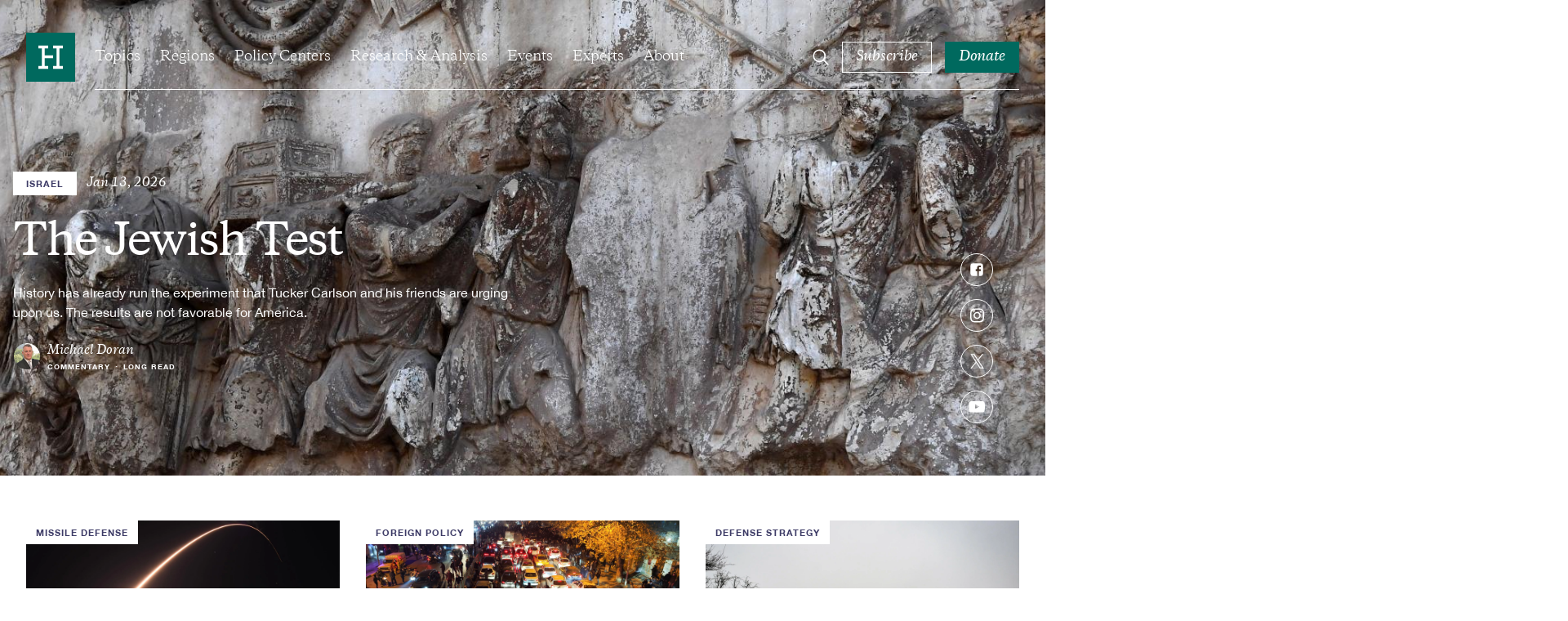

--- FILE ---
content_type: text/html; charset=UTF-8
request_url: https://www.hudson.org/?article-type-ajax=258&page=12
body_size: 43234
content:

<!DOCTYPE html>
<html lang="en" dir="ltr" prefix="og: https://ogp.me/ns#">
  <head>
    <meta charset="utf-8" />
<link rel="shortlink" href="https://www.hudson.org/" />
<link rel="canonical" href="https://www.hudson.org/" />
<meta name="Generator" content="Drupal 10 (https://www.drupal.org)" />
<meta name="MobileOptimized" content="width" />
<meta name="HandheldFriendly" content="true" />
<meta name="viewport" content="width=device-width, initial-scale=1.0" />
<link rel="icon" href="/themes/custom/hudson_2022/favicon.ico" type="image/vnd.microsoft.icon" />

    <title>Hudson Institute</title>
    <link rel="stylesheet" media="all" href="/sites/default/files/css/css_hZ6CfREUUWncPXUhEGZ25ifmcqCinpVSqcQtJes-PxY.css?delta=0&amp;language=en&amp;theme=hudson_2022&amp;include=[base64]" />
<link rel="stylesheet" media="all" href="/sites/default/files/css/css_rbWEu_ye3jVDHbIxSYYmG4uTnZARuaLoIaqz4I0-Qa8.css?delta=1&amp;language=en&amp;theme=hudson_2022&amp;include=[base64]" />

    
    <!-- Google Tag Manager -->
    <script>(function(w,d,s,l,i){w[l]=w[l]||[];w[l].push({'gtm.start':
    new Date().getTime(),event:'gtm.js'});var f=d.getElementsByTagName(s)[0],
    j=d.createElement(s),dl=l!='dataLayer'?'&l='+l:'';j.async=true;j.src=
    'https://www.googletagmanager.com/gtm.js?id='+i+dl;f.parentNode.insertBefore(j,f);
    })(window,document,'script','dataLayer','GTM-W62FM8F');</script>
    <!-- End Google Tag Manager -->
  </head>
  <body class="has-banner dark-hero path-frontpage page-node-type-component-page">
    <!-- Google Tag Manager (noscript) -->
    <noscript><iframe src="https://www.googletagmanager.com/ns.html?id=GTM-W62FM8F"
    height="0" width="0" style="display:none;visibility:hidden"></iframe></noscript>
    <!-- End Google Tag Manager (noscript) -->
        <a href="#main-content" class="visually-hidden focusable">
      Skip to main content
    </a>
    
      <div class="dialog-off-canvas-main-canvas" data-off-canvas-main-canvas>
    <div class="layout-container">
  

  <header role="banner" class="region__header">
      <div class="header__inner">
    <div class="header__wrapper">
      <div id="block-sitebranding" class="block block-system block-system-branding-block block-sitebranding">
  
    
        <a href="/" rel="home" class="logo">
      <span class="visually-hidden">Home</span>
      <span class="logo--desktop">
        <svg width="80" height="80" viewBox="0 0 80 80" fill="none" xmlns="http://www.w3.org/2000/svg"><path fill="#fff" d="M5 7h71.75v70H5z"/><path d="M60 58.861H44v-4.576h5.715v-28.57H44v-4.57h16v4.57h-5.715v28.57H60v4.576zM36 25.715h-5.715v11.43H44v4.57H30.285v12.57H36v4.576H20v-4.576h5.715v-28.57H20v-4.57h16v4.57zM80 0H0v80h80V0z"/></svg>
      </span>
      <span class="logo--mobile">
        <svg width="198" height="20" viewBox="0 0 198 20" fill="none" xmlns="http://www.w3.org/2000/svg"><g clip-path="url(#clip0_2281_4046)"><path d="M183.225 18.222c-1.489 0-2.243-.776-2.243-2.532V8.176h3.809V6.834h-3.809V4.05h-.736a12.935 12.935 0 01-3.586 3.273v.852h1.881v8.366c0 2.509 1.682 3.466 3.539 3.466a4.516 4.516 0 002.821-1.167v-.951a4.464 4.464 0 01-1.676.315m-24.725.018c-1.489 0-2.248-.776-2.248-2.532V8.176h3.785V6.834h-3.809V4.05h-.73a12.95 12.95 0 01-3.592 3.273v.852h1.881v8.366c0 2.509 1.682 3.466 3.539 3.466a4.509 4.509 0 002.822-1.167v-.951a4.444 4.444 0 01-1.671.315m-142.123-7.47H5.49v5.998c0 1.634.976 1.902 2.804 1.978v1.05H0v-1.05c1.834-.076 2.81-.344 2.81-1.978V3.757c0-1.634-.976-1.902-2.81-1.978V.734h8.3V1.78c-1.828.076-2.804.344-2.804 1.978v5.635h10.858V3.757c0-1.634-.975-1.902-2.81-1.978V.734h8.306V1.78c-1.834.076-2.809.344-2.809 1.978v12.975c0 1.634.975 1.902 2.81 1.978v1.05h-8.3v-1.05c1.834-.076 2.81-.344 2.81-1.978l-.007-5.998z"/><path d="M32.062 17.597a6.002 6.002 0 01-4.539 2.386c-2.394 0-4.088-1.166-4.088-3.996V9.371c0-.881-.42-1.126-1.641-1.272l-.439-.047v-.956l4.007-.49h.631l-.117 2.537v6.535c0 1.808 1.022 2.468 2.465 2.468 1.443 0 2.687-.782 3.709-1.61V9.37c0-.881-.415-1.126-1.635-1.272l-.438-.047v-.956l4.006-.49h.631l-.123 2.537v7.853c0 .829.27.998 1.42 1.12l.66.076v.975l-4.276.851h-.368l.135-2.42zm7.397-4.501c0 2.392 1.098 5 4.246 5a5.059 5.059 0 003.639-1.534V11.27c0-2.334-1.782-3.296-3.639-3.296-2.564 0-4.246 1.832-4.246 5.122zm8.13 6.902h-.368l.123-2.264a5.747 5.747 0 01-4.562 2.264c-3.761 0-5.84-2.73-5.84-6.097 0-4.51 3.177-7.316 6.886-7.316a5.688 5.688 0 013.504 1.05V2.466l-1.828-.66v-.583l3.54-1.22h.852l-.122 2.101v14.878c0 .828.268 1.003 1.419 1.12l.66.076v.974l-4.264.846zm5.444-1.235l-.146-3.244h1.028c.514 2.1 1.659 3.22 3.685 3.22 1.712 0 2.74-.758 2.74-2.17 0-1.167-.836-1.633-2.226-2.047l-1.711-.537c-2.05-.636-3.318-1.465-3.318-3.688 0-2.222 1.752-3.681 4.515-3.681a8.091 8.091 0 014.2 1.05v3.022h-1.022c-.392-1.972-1.443-2.777-3.248-2.777-1.32 0-2.249.584-2.249 1.879 0 1.02.584 1.458 1.805 1.85l1.934.583c2.295.682 3.54 1.61 3.54 3.926 0 2.416-1.981 3.874-4.96 3.874a7.822 7.822 0 01-4.567-1.26zm21.593-4.883c0-3.145-1.71-5.783-4.637-5.783-2.442 0-3.662 1.955-3.662 4.61 0 3.15 1.705 5.781 4.637 5.781 2.442 0 3.662-1.948 3.662-4.609zm-10.893-.34a6.756 6.756 0 014.3-6.493 6.776 6.776 0 012.71-.46c3.86 0 6.494 2.706 6.494 6.464a6.748 6.748 0 01-1.984 4.985 6.764 6.764 0 01-4.996 1.97c-3.86 0-6.5-2.714-6.5-6.465m25.13-2.614c0-1.803-.952-2.363-2.564-2.363a7.177 7.177 0 00-4.03 1.51v7.34c0 1.126.83 1.249 1.95 1.395v.95h-6.349v-.95c1.128-.146 1.957-.269 1.957-1.395V9.246l-1.834-.857v-.584l3.54-1.22h.858l-.122 2.393c1.074-1.167 3.025-2.392 4.958-2.392 2.39 0 4.089 1.167 4.089 4.002v6.826c0 1.126.83 1.249 1.95 1.395v.95h-6.36v-.95c1.127-.146 1.957-.269 1.957-1.395v-6.487zm12.622-7.17c0-1.634-.976-1.902-2.81-1.972V.735h8.306v1.05c-1.834.07-2.81.338-2.81 1.972v12.975c0 1.634.976 1.902 2.81 1.978v1.05h-8.294v-1.05c1.834-.076 2.809-.344 2.809-1.978l-.011-12.975zm17.972 7.17c0-1.803-.952-2.363-2.564-2.363a7.18 7.18 0 00-4.031 1.51v7.34c0 1.126.83 1.249 1.951 1.395v.95h-6.349v-.95c1.128-.146 1.957-.269 1.957-1.395V9.246l-1.805-.857v-.584l3.54-1.22h.858l-.122 2.393c1.074-1.167 3.025-2.392 4.958-2.392 2.389 0 4.089 1.167 4.089 4.002v6.826c0 1.126.829 1.249 1.951 1.395v.95h-6.39v-.95c1.127-.146 1.957-.269 1.957-1.395v-6.487zm5.681 7.836l-.146-3.244h1.028c.514 2.1 1.658 3.22 3.685 3.22 1.711 0 2.734-.758 2.734-2.17 0-1.167-.83-1.633-2.22-2.047l-1.711-.537c-2.05-.636-3.318-1.465-3.318-3.688 0-2.222 1.752-3.681 4.515-3.681a8.093 8.093 0 014.2 1.05v3.022h-1.022c-.392-1.972-1.443-2.777-3.248-2.777-1.32 0-2.249.584-2.249 1.879 0 1.02.584 1.458 1.805 1.85l1.933.583c2.296.682 3.54 1.61 3.54 3.926 0 2.416-1.98 3.874-4.959 3.874a7.808 7.808 0 01-4.567-1.266m22.994-17.683a1.71 1.71 0 11-1.706 1.71 1.705 1.705 0 011.706-1.71zM149.4 17.41c0 1.126.835 1.249 1.957 1.395v.95h-6.349v-.95c1.121-.146 1.951-.269 1.951-1.395V9.242l-1.829-.857V7.8l3.54-1.22h.853l-.123 2.54v8.29zm38.352-6.192h6.81c0-1.703-1.168-3.121-3.346-3.121a3.394 3.394 0 00-3.464 3.121zm9.497.537v.683h-9.573c0 3.366 1.466 5.443 4.673 5.443a5.217 5.217 0 004.199-1.931l.707.32c-.537 1.751-2.219 3.729-5.666 3.729-3.93 0-6.249-2.8-6.249-6.29 0-4.27 2.733-7.123 6.471-7.123 3.563 0 5.421 2.246 5.421 5.17m-21.423 6.341c-1.168-.117-1.419-.292-1.419-1.12V9.124l.123-2.538h-.637l-4.001.49v.974l.438.047c1.221.146 1.636.39 1.636 1.272v7.147c-1.022.828-2.22 1.61-3.709 1.61-1.49 0-2.471-.66-2.471-2.468V9.124l.123-2.538h-.596l-3.948.478v.992l.379.041c1.221.146 1.636.39 1.636 1.272v6.634c0 2.852 1.688 4.002 4.088 4.002a6.026 6.026 0 004.539-2.392l-.123 2.392h.368l4.275-.858v-.968l-.701-.082zm-33.879.125c-1.489 0-2.248-.776-2.248-2.532V8.176h3.814V6.834h-3.814V4.05h-.731a12.864 12.864 0 01-3.592 3.273v.852h1.881v8.366c0 2.509 1.688 3.466 3.545 3.466a4.52 4.52 0 002.822-1.167v-.951a4.473 4.473 0 01-1.677.315"/></g><defs><clipPath id="clip0_2281_4046"><path d="M0 0h197.273v20H0z"/></clipPath></defs></svg>
      </span>
    </a>
  </div>
<div id="block-hudsonmainmenu" class="block block-hud-menu block-hud-main-menu block-hudsonmainmenu">
  
  
      

  <ul class="menu menu-level-0">
            
      <li class="menu-item menu-item--expanded topics">
        <a href="/topics" data-drupal-link-system-path="node/45004">Topics</a>
                          
  
  <div class="menu_link_content menu-link-contentmain view-mode-default menu-dropdown menu-dropdown-0 menu-type-default">
              


            <div class="field field-featured-article"><article>
  
  

  <div>
    


<div class="research-card research-card--article">
  <div class="research-card__image ">
            <div class="media media--image">
  
        <img loading="eager" srcset="/sites/default/files/styles/16_9_sm/public/2025-12/GettyImages-2245736219.jpg?h=bce95198&amp;itok=y8zHgcng 480w, /sites/default/files/styles/16_9_md/public/2025-12/GettyImages-2245736219.jpg?h=bce95198&amp;itok=PqJRcBgH 768w, /sites/default/files/styles/16_9_lg/public/2025-12/GettyImages-2245736219.jpg?h=bce95198&amp;itok=sEtqHRRO 1024w, /sites/default/files/styles/16_9_xl/public/2025-12/GettyImages-2245736219.jpg?h=bce95198&amp;itok=lz6CaXEj 1920w" sizes="(min-width:1920px) 1920px, 100%" width="480" height="270" src="/sites/default/files/styles/16_9_sm/public/2025-12/GettyImages-2245736219.jpg?h=bce95198&amp;itok=y8zHgcng" alt="The Free Press: China’s Stealth War Has Already Begun  By Nikki R. Haley and John P. Walters  December 16, 2025" />




  <div class="field field--name-field-caption field--type-string-long field--label-visually_hidden">
    <div class="visually-hidden">Caption</div>
                  <div>Chinese People&#039;s Liberation Army honour guard members march during a welcoming ceremony at the Great Hall of the People on November 12, 2025, in Beijing, China. (Getty Images)</div>
              </div>

</div>


              <div class="research-card__category">
        
<button class="button button--tag"><span class="button--text">
  <a href="/national-security-defense" hreflang="en">National Security and Defense</a>
</span></button>      </div>
      </div>
  <div class="research-card__content">
    <div class="research-card__category research-card__category--mobile">
      
    </div>
    <div class="research-card__title">
      <a href="/national-security-defense/chinas-stealth-war-has-already-begun-nikki-haley-john-walters"><span>China’s Stealth War Has Already Begun</span>
</a>
    </div>
                  <div class="research-card__author">
          
      
  
                                    
      
                            
  
                                    
      
                      

<div class="expert-author">
      <div class="expert-author--images">
              <div class="expert-author--image">
                      


            <div class="field field-eb-image"><div class="media media--image">
  
      <img loading="lazy" src="/sites/default/files/styles/large/public/2024-04/nikki_haley_hudson.png?h=920cf11c&amp;itok=9Qgnoyb3" width="480" height="480" alt="nikki_haley_hudson" />




</div>
</div>
      
                        
  <div class="expert-author--drop expert-author--drop-wrapper">
    <div>
      <div class="expert-author--drop-image">
        


            <div class="field field-eb-image"><div class="media media--image">
  
      <img loading="lazy" src="/sites/default/files/styles/large/public/2024-04/nikki_haley_hudson.png?h=920cf11c&amp;itok=9Qgnoyb3" width="480" height="480" alt="nikki_haley_hudson" />




</div>
</div>
      
      </div>
      <div class="expert-author--drop-right">
        <div class="expert-author--drop-name">
          <a href="/experts/nikki-haley">Nikki R. Haley</a>
        </div>
        <div class="expert-author--drop-position">
          Walter P. Stern Chair
        </div>
      </div>
    </div>
  </div>

        </div>
              <div class="expert-author--image">
                      


            <div class="field field-eb-image"><div class="media media--image">
  
      <img loading="lazy" src="/sites/default/files/styles/large/public/2022-10/john_walters_hero.jpg?h=46fc168e&amp;itok=vtxh0nmI" width="480" height="480" alt="john_walters" />




</div>
</div>
      
                        
  <div class="expert-author--drop expert-author--drop-wrapper">
    <div>
      <div class="expert-author--drop-image">
        


            <div class="field field-eb-image"><div class="media media--image">
  
      <img loading="lazy" src="/sites/default/files/styles/large/public/2022-10/john_walters_hero.jpg?h=46fc168e&amp;itok=vtxh0nmI" width="480" height="480" alt="john_walters" />




</div>
</div>
      
      </div>
      <div class="expert-author--drop-right">
        <div class="expert-author--drop-name">
          <a href="/experts/559-john-p-walters">John P. Walters</a>
        </div>
        <div class="expert-author--drop-position">
          President and CEO

        </div>
      </div>
    </div>
  </div>

        </div>
                </div>
    <div class="expert-author--content">
    <div class="expert-author--names">
      <a href="/experts/nikki-haley">Nikki R. Haley</a> & <a href="/experts/559-john-p-walters">John P. Walters</a>
                    <div class="article-teaser--type article-teaser--type-author">
                      Commentary
                  </div>
          </div>
      </div>
</div>

          <div class="research-card__meta">
                          


            <div class="field field-date"><time datetime="2025-12-16T12:00:00Z">Dec 16, 2025</time>
</div>
      
                        


            <div class="field field-content-type-tag">Commentary</div>
      
                          <div class="research-card__reading-time">
                    5
 Min Read
              </div>
                      </div>
        </div>
            </div>
</div>
  </div>
</article>
</div>
      
  <ul class="menu menu-level-1">
            
      <li class="menu-item">
        <a href="/national-security-defense" data-drupal-link-system-path="taxonomy/term/204">National Security &amp; Defense</a>
                          
  
  <div class="menu_link_content menu-link-contentmain view-mode-default menu-dropdown menu-dropdown-1 menu-type-default">
              
      </div>



                      </li>
                
      <li class="menu-item">
        <a href="/foreign-policy" data-drupal-link-system-path="taxonomy/term/210">Foreign Policy</a>
                          
  
  <div class="menu_link_content menu-link-contentmain view-mode-default menu-dropdown menu-dropdown-1 menu-type-default">
              
      </div>



                      </li>
                
      <li class="menu-item">
        <a href="/economics" data-drupal-link-system-path="taxonomy/term/195">Economics</a>
                          
  
  <div class="menu_link_content menu-link-contentmain view-mode-default menu-dropdown menu-dropdown-1 menu-type-default">
              
      </div>



                      </li>
                
      <li class="menu-item">
        <a href="/energy" data-drupal-link-system-path="taxonomy/term/193">Energy</a>
                          
  
  <div class="menu_link_content menu-link-contentmain view-mode-default menu-dropdown menu-dropdown-1 menu-type-default">
              
      </div>



                      </li>
                
      <li class="menu-item">
        <a href="/human-rights" data-drupal-link-system-path="taxonomy/term/198">Human Rights</a>
                          
  
  <div class="menu_link_content menu-link-contentmain view-mode-default menu-dropdown menu-dropdown-1 menu-type-default">
              
      </div>



                      </li>
                
      <li class="menu-item">
        <a href="/domestic-policy" data-drupal-link-system-path="taxonomy/term/194">Domestic Policy</a>
                          
  
  <div class="menu_link_content menu-link-contentmain view-mode-default menu-dropdown menu-dropdown-1 menu-type-default">
              
      </div>



                      </li>
                
      <li class="menu-item">
        <a href="/technology" data-drupal-link-system-path="taxonomy/term/212">Technology</a>
                          
  
  <div class="menu_link_content menu-link-contentmain view-mode-default menu-dropdown menu-dropdown-1 menu-type-default">
              
      </div>



                      </li>
                
      <li class="menu-item">
        <a href="/trade" data-drupal-link-system-path="taxonomy/term/208">Trade</a>
                          
  
  <div class="menu_link_content menu-link-contentmain view-mode-default menu-dropdown menu-dropdown-1 menu-type-default">
              
      </div>



                      </li>
                
      <li class="menu-item">
        <a href="/topics" data-drupal-link-system-path="node/45004">View All</a>
                          
  
  <div class="menu_link_content menu-link-contentmain view-mode-default menu-dropdown menu-dropdown-1 menu-type-default">
              
      </div>



                      </li>
        </ul>



      </div>



                          <button class="submenu--trigger">
            <span class="visually-hidden">Open Submenu</span>
            <svg width="12" height="14" viewBox="0 0 12 14" fill="none" xmlns="http://www.w3.org/2000/svg"><path clip-rule="evenodd" d="M3.75.836l.707.707 4.75 4.75.707.707-.707.707-4.75 4.75-.707.707-1.414-1.414.707-.707L7.086 7 3.043 2.957l-.707-.707L3.75.836z"/></svg>
          </button>
              </li>
                
      <li class="menu-item menu-item--expanded regions">
        <a href="/regions" data-drupal-link-system-path="node/45010">Regions</a>
                          
  
  <div class="menu_link_content menu-link-contentmain view-mode-default menu-dropdown menu-dropdown-0 menu-type-default">
              


            <div class="field field-featured-article"><article>
  
  

  <div>
    


<div class="research-card research-card--article">
  <div class="research-card__image ">
            <div class="media media--image">
  
        <img loading="eager" srcset="/sites/default/files/styles/16_9_sm/public/2025-12/GettyImages-2251524763.jpg?h=641380dd&amp;itok=cW5frA7J 480w, /sites/default/files/styles/16_9_md/public/2025-12/GettyImages-2251524763.jpg?h=641380dd&amp;itok=mqJO0Iib 768w, /sites/default/files/styles/16_9_lg/public/2025-12/GettyImages-2251524763.jpg?h=641380dd&amp;itok=NyueKrzb 1024w, /sites/default/files/styles/16_9_xl/public/2025-12/GettyImages-2251524763.jpg?h=641380dd&amp;itok=H9zVK7uB 1920w" sizes="(min-width:1920px) 1920px, 100%" width="480" height="270" src="/sites/default/files/styles/16_9_sm/public/2025-12/GettyImages-2251524763.jpg?h=641380dd&amp;itok=cW5frA7J" alt="European Leaders, NATO Secretary General Mark Rutte, and Ukrainian President Volodymyr Zelenskyy pose for a family photo on December 15, 2025, at the Chancellery in Berlin, Germany. (Getty Images) Share to Twitter" />




  <div class="field field--name-field-caption field--type-string-long field--label-visually_hidden">
    <div class="visually-hidden">Caption</div>
                  <div>European leaders, NATO Secretary General Mark Rutte, and Ukrainian President Volodymyr Zelenskyy pose for a family photo on December 15, 2025, at the Chancellery in Berlin, Germany. (Getty Images)<br />
</div>
              </div>

</div>


              <div class="research-card__category">
        
<button class="button button--tag"><span class="button--text">
  <a href="/defense-strategy" hreflang="en">Defense Strategy</a>
</span></button>      </div>
      </div>
  <div class="research-card__content">
    <div class="research-card__category research-card__category--mobile">
      
    </div>
    <div class="research-card__title">
      <a href="/defense-strategy/how-secure-ukraine-without-article-5-guarantee-can-kasapoglpu"><span>How to Secure Ukraine Without an Article 5 Guarantee</span>
</a>
    </div>
                  <div class="research-card__author">
          
      
  
                                    
      
                      

<div class="expert-author">
      <div class="expert-author--images">
              <div class="expert-author--image">
                      


            <div class="field field-eb-image"><div class="media media--image">
  
      <img loading="lazy" src="/sites/default/files/styles/large/public/2025-04/2025%200326%20--%20Hudson%20Headshots%20--%20%200370%2016%209.jpg?h=26736de1&amp;itok=bUqi0Vnr" width="480" height="480" alt="Can Kasapoglu Hudson Institute" />




</div>
</div>
      
                        
  <div class="expert-author--drop expert-author--drop-wrapper">
    <div>
      <div class="expert-author--drop-image">
        


            <div class="field field-eb-image"><div class="media media--image">
  
      <img loading="lazy" src="/sites/default/files/styles/large/public/2025-04/2025%200326%20--%20Hudson%20Headshots%20--%20%200370%2016%209.jpg?h=26736de1&amp;itok=bUqi0Vnr" width="480" height="480" alt="Can Kasapoglu Hudson Institute" />




</div>
</div>
      
      </div>
      <div class="expert-author--drop-right">
        <div class="expert-author--drop-name">
          <a href="/experts/1452-can-kasapoglu">Can Kasapoğlu</a>
        </div>
        <div class="expert-author--drop-position">
          Senior Fellow (Nonresident)
        </div>
      </div>
    </div>
  </div>

        </div>
                </div>
    <div class="expert-author--content">
    <div class="expert-author--names">
      <a href="/experts/1452-can-kasapoglu">Can Kasapoğlu</a>
                    <div class="article-teaser--type article-teaser--type-author">
                      Reports
                  </div>
          </div>
      </div>
</div>

          <div class="research-card__meta">
                          


            <div class="field field-date"><time datetime="2025-12-19T12:00:00Z">Dec 19, 2025</time>
</div>
      
                        


            <div class="field field-content-type-tag">Reports</div>
      
                          <div class="research-card__reading-time">
                    5
 Min Read
              </div>
                      </div>
        </div>
            </div>
</div>
  </div>
</article>
</div>
      
  <ul class="menu menu-level-1">
            
      <li class="menu-item">
        <a href="/indo-pacific" data-drupal-link-system-path="taxonomy/term/240">Indo-Pacific</a>
                          
  
  <div class="menu_link_content menu-link-contentmain view-mode-default menu-dropdown menu-dropdown-1 menu-type-default">
              
      </div>



                      </li>
                
      <li class="menu-item">
        <a href="/middle-east" data-drupal-link-system-path="taxonomy/term/254">Middle East</a>
                          
  
  <div class="menu_link_content menu-link-contentmain view-mode-default menu-dropdown menu-dropdown-1 menu-type-default">
              
      </div>



                      </li>
                
      <li class="menu-item">
        <a href="/europe" data-drupal-link-system-path="taxonomy/term/227">Europe &amp; Central Asia</a>
                          
  
  <div class="menu_link_content menu-link-contentmain view-mode-default menu-dropdown menu-dropdown-1 menu-type-default">
              
      </div>



                      </li>
                
      <li class="menu-item">
        <a href="/south-asia" data-drupal-link-system-path="taxonomy/term/252">South Asia</a>
                          
  
  <div class="menu_link_content menu-link-contentmain view-mode-default menu-dropdown menu-dropdown-1 menu-type-default">
              
      </div>



                      </li>
                
      <li class="menu-item">
        <a href="/africa" data-drupal-link-system-path="taxonomy/term/256">Africa</a>
                          
  
  <div class="menu_link_content menu-link-contentmain view-mode-default menu-dropdown menu-dropdown-1 menu-type-default">
              
      </div>



                      </li>
                
      <li class="menu-item">
        <a href="/americas" data-drupal-link-system-path="taxonomy/term/225">Americas</a>
                          
  
  <div class="menu_link_content menu-link-contentmain view-mode-default menu-dropdown menu-dropdown-1 menu-type-default">
              
      </div>



                      </li>
        </ul>



      </div>



                          <button class="submenu--trigger">
            <span class="visually-hidden">Open Submenu</span>
            <svg width="12" height="14" viewBox="0 0 12 14" fill="none" xmlns="http://www.w3.org/2000/svg"><path clip-rule="evenodd" d="M3.75.836l.707.707 4.75 4.75.707.707-.707.707-4.75 4.75-.707.707-1.414-1.414.707-.707L7.086 7 3.043 2.957l-.707-.707L3.75.836z"/></svg>
          </button>
              </li>
                
      <li class="menu-item menu-item--expanded policy-centers">
        <a href="/policycenters" data-drupal-link-system-path="node/45018">Policy Centers</a>
                          
  
  <div class="menu_link_content menu-link-contentmain view-mode-default menu-dropdown menu-dropdown-0 menu-type-default">
              


            <div class="field field-featured-article"><article>
  
  

  <div>
    


<div class="research-card research-card--article">
  <div class="research-card__image ">
            <div class="media media--image">
  
        <img loading="eager" srcset="/sites/default/files/styles/16_9_sm/public/2025-12/%D0%9A%D1%80%D0%B0%D1%81%D0%BD%D0%BE%D1%8F%D1%80%D1%81%D0%BA%2C_%D1%87%D0%B5%D1%82%D0%B2%D0%B5%D1%80%D1%82%D1%8B%D0%B9_%D0%BC%D0%BE%D1%81%D1%82.jpg?h=b39c5fef&amp;itok=New--dCC 480w, /sites/default/files/styles/16_9_md/public/2025-12/%D0%9A%D1%80%D0%B0%D1%81%D0%BD%D0%BE%D1%8F%D1%80%D1%81%D0%BA%2C_%D1%87%D0%B5%D1%82%D0%B2%D0%B5%D1%80%D1%82%D1%8B%D0%B9_%D0%BC%D0%BE%D1%81%D1%82.jpg?h=b39c5fef&amp;itok=_jFla-w6 768w, /sites/default/files/styles/16_9_lg/public/2025-12/%D0%9A%D1%80%D0%B0%D1%81%D0%BD%D0%BE%D1%8F%D1%80%D1%81%D0%BA%2C_%D1%87%D0%B5%D1%82%D0%B2%D0%B5%D1%80%D1%82%D1%8B%D0%B9_%D0%BC%D0%BE%D1%81%D1%82.jpg?h=b39c5fef&amp;itok=e6XIkz-Q 1024w, /sites/default/files/styles/16_9_xl/public/2025-12/%D0%9A%D1%80%D0%B0%D1%81%D0%BD%D0%BE%D1%8F%D1%80%D1%81%D0%BA%2C_%D1%87%D0%B5%D1%82%D0%B2%D0%B5%D1%80%D1%82%D1%8B%D0%B9_%D0%BC%D0%BE%D1%81%D1%82.jpg?h=b39c5fef&amp;itok=RfL3NW_g 1920w" sizes="(min-width:1920px) 1920px, 100%" width="480" height="270" src="/sites/default/files/styles/16_9_sm/public/2025-12/%D0%9A%D1%80%D0%B0%D1%81%D0%BD%D0%BE%D1%8F%D1%80%D1%81%D0%BA%2C_%D1%87%D0%B5%D1%82%D0%B2%D0%B5%D1%80%D1%82%D1%8B%D0%B9_%D0%BC%D0%BE%D1%81%D1%82.jpg?h=b39c5fef&amp;itok=New--dCC" alt="Disabling One Bridge Could Shatter Russia’s War Machine (and It’s Not the Kerch) Luke Coffey and Can Kasapoğlu" />




  <div class="field field--name-field-caption field--type-string-long field--label-visually_hidden">
    <div class="visually-hidden">Caption</div>
                  <div>Bridges are seen crossing the Yenisei River in Krasnoyarsk, Russia, in February 2017, with a road bridge in the foreground and rail bridge in the background. (Wikimedia Commons)</div>
              </div>

</div>


              <div class="research-card__category">
        
<button class="button button--tag"><span class="button--text">
  <a href="/national-security-defense" hreflang="en">National Security and Defense</a>
</span></button>      </div>
      </div>
  <div class="research-card__content">
    <div class="research-card__category research-card__category--mobile">
      
    </div>
    <div class="research-card__title">
      <a href="/disabling-one-bridge-could-shatter-russias-war-machine-its-not-kerch-luke-coffey-can-kasapoglu"><span>Disabling One Bridge Could Shatter Russia’s War Machine (and It’s Not the Kerch)</span>
</a>
    </div>
                  <div class="research-card__author">
          
      
  
                                    
      
                            
  
                                    
      
                      

<div class="expert-author">
      <div class="expert-author--images">
              <div class="expert-author--image">
                      


            <div class="field field-eb-image"><div class="media media--image">
  
      <img loading="lazy" src="/sites/default/files/styles/large/public/2022-10/luke_coffey.png?h=a7fbe181&amp;itok=JiHG9Akn" width="480" height="480" alt="luke_coffey" />




</div>
</div>
      
                        
  <div class="expert-author--drop expert-author--drop-wrapper">
    <div>
      <div class="expert-author--drop-image">
        


            <div class="field field-eb-image"><div class="media media--image">
  
      <img loading="lazy" src="/sites/default/files/styles/large/public/2022-10/luke_coffey.png?h=a7fbe181&amp;itok=JiHG9Akn" width="480" height="480" alt="luke_coffey" />




</div>
</div>
      
      </div>
      <div class="expert-author--drop-right">
        <div class="expert-author--drop-name">
          <a href="/experts/1453-luke-coffey">Luke Coffey</a>
        </div>
        <div class="expert-author--drop-position">
          Senior Fellow, Center on Europe and Eurasia
        </div>
      </div>
    </div>
  </div>

        </div>
              <div class="expert-author--image">
                      


            <div class="field field-eb-image"><div class="media media--image">
  
      <img loading="lazy" src="/sites/default/files/styles/large/public/2025-04/2025%200326%20--%20Hudson%20Headshots%20--%20%200370%2016%209.jpg?h=26736de1&amp;itok=bUqi0Vnr" width="480" height="480" alt="Can Kasapoglu Hudson Institute" />




</div>
</div>
      
                        
  <div class="expert-author--drop expert-author--drop-wrapper">
    <div>
      <div class="expert-author--drop-image">
        


            <div class="field field-eb-image"><div class="media media--image">
  
      <img loading="lazy" src="/sites/default/files/styles/large/public/2025-04/2025%200326%20--%20Hudson%20Headshots%20--%20%200370%2016%209.jpg?h=26736de1&amp;itok=bUqi0Vnr" width="480" height="480" alt="Can Kasapoglu Hudson Institute" />




</div>
</div>
      
      </div>
      <div class="expert-author--drop-right">
        <div class="expert-author--drop-name">
          <a href="/experts/1452-can-kasapoglu">Can Kasapoğlu</a>
        </div>
        <div class="expert-author--drop-position">
          Senior Fellow (Nonresident)
        </div>
      </div>
    </div>
  </div>

        </div>
                </div>
    <div class="expert-author--content">
    <div class="expert-author--names">
      <a href="/experts/1453-luke-coffey">Luke Coffey</a> & <a href="/experts/1452-can-kasapoglu">Can Kasapoğlu</a>
                    <div class="article-teaser--type article-teaser--type-author">
                      Reports
                  </div>
          </div>
      </div>
</div>

          <div class="research-card__meta">
                          


            <div class="field field-date"><time datetime="2025-12-19T12:00:00Z">Dec 19, 2025</time>
</div>
      
                        


            <div class="field field-content-type-tag">Reports</div>
      
                          <div class="research-card__reading-time">
                    8
 Min Read
              </div>
                      </div>
        </div>
            </div>
</div>
  </div>
</article>
</div>
      
  <ul class="menu menu-level-1">
            
      <li class="menu-item">
        <a href="/policycenters/center-defense-concepts-and-technology">Center for Defense Concepts and Technology</a>
                          
  
  <div class="menu_link_content menu-link-contentmain view-mode-default menu-dropdown menu-dropdown-1 menu-type-default">
              
      </div>



                      </li>
                
      <li class="menu-item">
        <a href="/policycenters/center-peace-security-middle-east" data-drupal-link-system-path="node/25519">Center for Peace and Security in the Middle East</a>
                          
  
  <div class="menu_link_content menu-link-contentmain view-mode-default menu-dropdown menu-dropdown-1 menu-type-default">
              
      </div>



                      </li>
                
      <li class="menu-item">
        <a href="/policy-centers/center-europe-eurasia" data-drupal-link-system-path="node/45545">Center on Europe and Eurasia</a>
                          
  
  <div class="menu_link_content menu-link-contentmain view-mode-default menu-dropdown menu-dropdown-1 menu-type-default">
              
      </div>



                      </li>
                
      <li class="menu-item">
        <a href="/china-center" data-drupal-link-system-path="node/25520">China Center</a>
                          
  
  <div class="menu_link_content menu-link-contentmain view-mode-default menu-dropdown menu-dropdown-1 menu-type-default">
              
      </div>



                      </li>
                
      <li class="menu-item">
        <a href="/policy-centers/initiative-american-energy-security" data-drupal-link-system-path="node/45058">Initiative on American Energy Security</a>
                          
  
  <div class="menu_link_content menu-link-contentmain view-mode-default menu-dropdown menu-dropdown-1 menu-type-default">
              
      </div>



                      </li>
                
      <li class="menu-item">
        <a href="/policycenters/japan-chair" data-drupal-link-system-path="node/25512">Japan Chair</a>
                          
  
  <div class="menu_link_content menu-link-contentmain view-mode-default menu-dropdown menu-dropdown-1 menu-type-default">
              
      </div>



                      </li>
                
      <li class="menu-item">
        <a href="/policycenters" data-drupal-link-system-path="node/45018">View All</a>
                          
  
  <div class="menu_link_content menu-link-contentmain view-mode-default menu-dropdown menu-dropdown-1 menu-type-default">
              
      </div>



                      </li>
        </ul>



      </div>



                          <button class="submenu--trigger">
            <span class="visually-hidden">Open Submenu</span>
            <svg width="12" height="14" viewBox="0 0 12 14" fill="none" xmlns="http://www.w3.org/2000/svg"><path clip-rule="evenodd" d="M3.75.836l.707.707 4.75 4.75.707.707-.707.707-4.75 4.75-.707.707-1.414-1.414.707-.707L7.086 7 3.043 2.957l-.707-.707L3.75.836z"/></svg>
          </button>
              </li>
                
      <li class="menu-item menu-item--expanded research--analysis">
        <a href="/research" data-drupal-link-system-path="node/45060">Research &amp; Analysis</a>
                          
  
  <div class="menu_link_content menu-link-contentmain view-mode-default menu-dropdown menu-dropdown-0 menu-type-default">
              


            <div class="field field-featured-article"><article>
  
  

  <div>
    


<div class="research-card research-card--article">
  <div class="research-card__image ">
            <div class="media media--image">
  
        <img loading="eager" srcset="/sites/default/files/styles/16_9_sm/public/2025-12/20250502ran8656906_0004.jpg?h=bab50b3c&amp;itok=rePBv1fR 480w, /sites/default/files/styles/16_9_md/public/2025-12/20250502ran8656906_0004.jpg?h=bab50b3c&amp;itok=FRVwA-wW 768w, /sites/default/files/styles/16_9_lg/public/2025-12/20250502ran8656906_0004.jpg?h=bab50b3c&amp;itok=BNbAL0kb 1024w, /sites/default/files/styles/16_9_xl/public/2025-12/20250502ran8656906_0004.jpg?h=bab50b3c&amp;itok=KRVKHFuf 1920w" sizes="(min-width:1920px) 1920px, 100%" width="480" height="270" src="/sites/default/files/styles/16_9_sm/public/2025-12/20250502ran8656906_0004.jpg?h=bab50b3c&amp;itok=rePBv1fR" alt="How the Australian Defence Force Can Use Uncrewed Systems for Twenty-First-Century Deterrence" />




  <div class="field field--name-field-caption field--type-string-long field--label-visually_hidden">
    <div class="visually-hidden">Caption</div>
                  <div>Royal Australian Navy officers and sailors stand at ease on board HMAS Choules during their port visit to Hobart, Tasmania, in May 2025. (Australian Department of Defense)</div>
              </div>

</div>


              <div class="research-card__category">
        
<button class="button button--tag"><span class="button--text">
  <a href="/defense-strategy" hreflang="en">Defense Strategy</a>
</span></button>      </div>
      </div>
  <div class="research-card__content">
    <div class="research-card__category research-card__category--mobile">
      
    </div>
    <div class="research-card__title">
      <a href="/defense-strategy/pickets-pouncers-protectors-bryan-clark-david-byrd"><span>Pickets, Pouncers, and Protectors</span>
</a>
    </div>
                  <div class="research-card__author">
          
      
  
                                    
      
                            
  
                                    
      
                      

<div class="expert-author">
      <div class="expert-author--images">
              <div class="expert-author--image">
                      


            <div class="field field-eb-image"><div class="media media--image">
  
      <img loading="lazy" src="/sites/default/files/styles/large/public/2022-10/bryan_clark.png?h=d3b079f4&amp;itok=2jtmlee3" width="480" height="480" alt="bryan_clark" />




</div>
</div>
      
                        
  <div class="expert-author--drop expert-author--drop-wrapper">
    <div>
      <div class="expert-author--drop-image">
        


            <div class="field field-eb-image"><div class="media media--image">
  
      <img loading="lazy" src="/sites/default/files/styles/large/public/2022-10/bryan_clark.png?h=d3b079f4&amp;itok=2jtmlee3" width="480" height="480" alt="bryan_clark" />




</div>
</div>
      
      </div>
      <div class="expert-author--drop-right">
        <div class="expert-author--drop-name">
          <a href="/experts/1303-bryan-clark">Bryan Clark</a>
        </div>
        <div class="expert-author--drop-position">
          Senior Fellow and Director, Center for Defense Concepts and Technology
        </div>
      </div>
    </div>
  </div>

        </div>
              <div class="expert-author--image">
                      


            <div class="field field-eb-image"><div class="media media--image">
  
      <img loading="lazy" src="/sites/default/files/styles/large/public/2023-08/2023%200719%20--%20Hudson%20Headshots%20--%20-586_0.jpg?h=21035a8e&amp;itok=wnpxR8nC" width="480" height="480" alt="David Byrd" />




</div>
</div>
      
                        
  <div class="expert-author--drop expert-author--drop-wrapper">
    <div>
      <div class="expert-author--drop-image">
        


            <div class="field field-eb-image"><div class="media media--image">
  
      <img loading="lazy" src="/sites/default/files/styles/large/public/2023-08/2023%200719%20--%20Hudson%20Headshots%20--%20-586_0.jpg?h=21035a8e&amp;itok=wnpxR8nC" width="480" height="480" alt="David Byrd" />




</div>
</div>
      
      </div>
      <div class="expert-author--drop-right">
        <div class="expert-author--drop-name">
          <a href="/experts/1410-david-byrd">David Byrd</a>
        </div>
        <div class="expert-author--drop-position">
          Fellow, Center for Defense Concepts and Technology

        </div>
      </div>
    </div>
  </div>

        </div>
                </div>
    <div class="expert-author--content">
    <div class="expert-author--names">
      <a href="/experts/1303-bryan-clark">Bryan Clark</a> & <a href="/experts/1410-david-byrd">David Byrd</a>
                    <div class="article-teaser--type article-teaser--type-author">
                      Reports
                  </div>
          </div>
      </div>
</div>

          <div class="research-card__meta">
                          


            <div class="field field-date"><time datetime="2025-12-11T12:00:00Z">Dec 11, 2025</time>
</div>
      
                        


            <div class="field field-content-type-tag">Reports</div>
      
                          <div class="research-card__reading-time">
                    Long Read
              </div>
                      </div>
        </div>
            </div>
</div>
  </div>
</article>
</div>
      
  <ul class="menu menu-level-1">
            
      <li class="menu-item">
        <a href="/search?article-type-ajax=259" data-drupal-link-query="{&quot;article-type-ajax&quot;:&quot;259&quot;}" data-drupal-link-system-path="node/2074">Commentary</a>
                          
  
  <div class="menu_link_content menu-link-contentmain view-mode-default menu-dropdown menu-dropdown-1 menu-type-default">
              
      </div>



                      </li>
                
      <li class="menu-item">
        <a href="/search?article-type-ajax=258" data-drupal-link-query="{&quot;article-type-ajax&quot;:&quot;258&quot;}" data-drupal-link-system-path="node/2074">Reports</a>
                          
  
  <div class="menu_link_content menu-link-contentmain view-mode-default menu-dropdown menu-dropdown-1 menu-type-default">
              
      </div>



                      </li>
                
      <li class="menu-item">
        <a href="/search?article-type-ajax=261" data-drupal-link-query="{&quot;article-type-ajax&quot;:&quot;261&quot;}" data-drupal-link-system-path="node/2074">Testimony</a>
                          
  
  <div class="menu_link_content menu-link-contentmain view-mode-default menu-dropdown menu-dropdown-1 menu-type-default">
              
      </div>



                      </li>
                
      <li class="menu-item">
        <a href="/search?article-type-ajax=260" data-drupal-link-query="{&quot;article-type-ajax&quot;:&quot;260&quot;}" data-drupal-link-system-path="node/2074">In the Media</a>
                          
  
  <div class="menu_link_content menu-link-contentmain view-mode-default menu-dropdown menu-dropdown-1 menu-type-default">
              
      </div>



                      </li>
                
      <li class="menu-item">
        <a href="/search?article-type-ajax=262" data-drupal-link-query="{&quot;article-type-ajax&quot;:&quot;262&quot;}" data-drupal-link-system-path="node/2074">Podcasts</a>
                          
  
  <div class="menu_link_content menu-link-contentmain view-mode-default menu-dropdown menu-dropdown-1 menu-type-default">
              
      </div>



                      </li>
        </ul>



      </div>



                          <button class="submenu--trigger">
            <span class="visually-hidden">Open Submenu</span>
            <svg width="12" height="14" viewBox="0 0 12 14" fill="none" xmlns="http://www.w3.org/2000/svg"><path clip-rule="evenodd" d="M3.75.836l.707.707 4.75 4.75.707.707-.707.707-4.75 4.75-.707.707-1.414-1.414.707-.707L7.086 7 3.043 2.957l-.707-.707L3.75.836z"/></svg>
          </button>
              </li>
                
      <li class="menu-item menu-item--expanded events">
        <a href="/events" data-drupal-link-system-path="node/45003">Events</a>
                          
  
  <div class="menu_link_content menu-link-contentmain view-mode-default menu-dropdown menu-dropdown-0 menu-type-default">
              


            <div class="field field-featured-article"><article class="is-past-event">
  
  

  <div>
    


<div class="research-card research-card--general">
  <div class="research-card__image ">
          


            <div class="field field-ed-header-image"><div class="media media--image">
  
        <img loading="eager" srcset="/sites/default/files/styles/16_9_sm/public/2025-11/GettyImages-2177460011.jpg?h=2992ba0a&amp;itok=Ba1MIIrd 480w, /sites/default/files/styles/16_9_md/public/2025-11/GettyImages-2177460011.jpg?h=2992ba0a&amp;itok=HeqUNq4w 768w, /sites/default/files/styles/16_9_lg/public/2025-11/GettyImages-2177460011.jpg?h=2992ba0a&amp;itok=wpq4vSYh 1024w, /sites/default/files/styles/16_9_xl/public/2025-11/GettyImages-2177460011.jpg?h=2992ba0a&amp;itok=4KPGGmDO 1920w" sizes="(min-width:1920px) 1920px, 100%" width="480" height="270" src="/sites/default/files/styles/16_9_sm/public/2025-11/GettyImages-2177460011.jpg?h=2992ba0a&amp;itok=Ba1MIIrd" alt="Getty Images" />




  <div class="field field--name-field-caption field--type-string-long field--label-visually_hidden">
    <div class="visually-hidden">Caption</div>
                  <div>Iranian protestors set fire to Israeli and American flags during a demonstration on October 8, 2024, in Tehran, Iran. (Getty Images)</div>
              </div>

</div>
</div>
      
              <div class="research-card__category">
        
<button class="button button--tag"><span class="button--text">
  Event
</span></button>      </div>
      </div>
  <div class="research-card__content">
    <div class="research-card__category research-card__category--mobile">
      
    </div>
    <div class="research-card__title">
      <a href="/events/antisemitism-national-security-threat"><span>Antisemitism as a National Security Threat </span>
</a>
    </div>
                  <div class="research-card__author">
          <div class="research-card__author--list">
                          <span class="author--names">Cole Bunzel</span>,                          <span class="author--names">Sebastian Gorka</span>,                          <span class="author--names">Adam Hadley</span>,                          <span class="author--names">Derek Harvey</span>,                          <span class="author--names">Ludovic Hood</span>,                          <span class="author--names">Scott Jennings</span>,                          <span class="author--names">Ambassador (ret.) Deborah E. Lipstadt, PhD</span>,                          <span class="author--names">Park MacDougald</span>,                          <span class="author--names">Congressman Brian Mast</span>,                          <span class="expert-author--names"><a href="/experts/1038-walter-russell-mead">Walter Mead</a>,                  </span>                          <span class="expert-author--names"><a href="/experts/1467-zineb-riboua">Zineb Riboua</a>,                  </span>                          <span class="author--names">Judd Rosenblatt</span>,                          <span class="expert-author--names"><a href="/experts/895-joel-scanlon">Joel Scanlon</a>,                  </span>                          <span class="expert-author--names"><a href="/experts/michael-sobolik">Michael Sobolik</a>,                  </span>                          <span class="author--names">Matt Spalding</span>,                          <span class="expert-author--names"><a href="/experts/559-john-p-walters">John Walters</a>,                  </span>                          <span class="expert-author--names"><a href="/experts/1035-michael-doran">Michael Doran</a>,                  </span>                          <span class="expert-author--names"><a href="/experts/1054-rebeccah-l-heinrichs">Rebeccah Heinrichs</a>,                  </span>                          <span class="expert-author--names"><a href="/experts/liel-leibovitz">Liel Leibovitz</a>,                  </span>                          <span class="expert-author--name"><a href="/experts/aaron-maclean">Aaron MacLean</a></span>                      </div>
        </div>
            <div class="research-card__meta">
        <div class="field field-date">
          <time>
            Dec 12, 2025
          </time>
        </div>
        <div class="field field-content-type-tag">
          event
        </div>
      </div>
      </div>
</div>
</article>
</div>
      
  <ul class="menu menu-level-1">
            
      <li class="menu-item">
        <a href="/events" data-drupal-link-system-path="node/45003">Events</a>
                          
  
  <div class="menu_link_content menu-link-contentmain view-mode-default menu-dropdown menu-dropdown-1 menu-type-default">
              
      </div>



                      </li>
                
      <li class="menu-item">
        <a href="https://hudsonevents.simplecast.com/">Hudson Events Podcast</a>
                          
  
  <div class="menu_link_content menu-link-contentmain view-mode-default menu-dropdown menu-dropdown-1 menu-type-default">
              
      </div>



                      </li>
        </ul>



      </div>



                          <button class="submenu--trigger">
            <span class="visually-hidden">Open Submenu</span>
            <svg width="12" height="14" viewBox="0 0 12 14" fill="none" xmlns="http://www.w3.org/2000/svg"><path clip-rule="evenodd" d="M3.75.836l.707.707 4.75 4.75.707.707-.707.707-4.75 4.75-.707.707-1.414-1.414.707-.707L7.086 7 3.043 2.957l-.707-.707L3.75.836z"/></svg>
          </button>
              </li>
                
      <li class="menu-item experts">
        <a href="/experts" data-drupal-link-system-path="node/2067">Experts</a>
                          
  
  <div class="menu_link_content menu-link-contentmain view-mode-default menu-dropdown menu-dropdown-0 menu-type-default">
              
      </div>



                      </li>
                
      <li class="menu-item menu-item--expanded about">
        <a href="/about" data-drupal-link-system-path="node/45013">About</a>
                          
  
  <div class="menu_link_content menu-link-contentmain view-mode-default menu-dropdown menu-dropdown-0 menu-type-default">
              


            <div class="field field-featured-article"><article>
  
  

  <div>
    


<div class="research-card research-card--article">
  <div class="research-card__image ">
            <div class="media media--image">
  
        <img loading="eager" srcset="/sites/default/files/styles/16_9_sm/public/2023-03/Hudson03a.png?h=429c0d69&amp;itok=-WqtMXUi 480w, /sites/default/files/styles/16_9_md/public/2023-03/Hudson03a.png?h=429c0d69&amp;itok=o_Rd9wwk 768w, /sites/default/files/styles/16_9_lg/public/2023-03/Hudson03a.png?h=429c0d69&amp;itok=HMfUnhEm 1024w, /sites/default/files/styles/16_9_xl/public/2023-03/Hudson03a.png?h=429c0d69&amp;itok=19A2om0I 1920w" sizes="(min-width:1920px) 1920px, 100%" width="480" height="270" src="/sites/default/files/styles/16_9_sm/public/2023-03/Hudson03a.png?h=429c0d69&amp;itok=-WqtMXUi" alt="Hudson HQ" />




</div>


          </div>
  <div class="research-card__content">
    <div class="research-card__category research-card__category--mobile">
      
    </div>
    <div class="research-card__title">
      <a href="/about-hudson-institute"><span>About Hudson Institute</span>
</a>
    </div>
                  <div class="research-card__author">
          
                  
            

<div class="expert-author">
      <div class="expert-author--images">
              <div class="expert-author--image">
                      


            <div class="field field-eb-image"><div class="media media--image">
  
      <img loading="lazy" src="/sites/default/files/styles/large/public/experts/profile/186/hi_600x600_green.png?h=04d92ac6&amp;itok=2jzRD5s4" width="480" height="480" />




</div>
</div>
      
                        
  <div class="expert-author--drop expert-author--drop-wrapper">
    <div>
      <div class="expert-author--drop-image">
        


            <div class="field field-eb-image"><div class="media media--image">
  
      <img loading="lazy" src="/sites/default/files/styles/large/public/experts/profile/186/hi_600x600_green.png?h=04d92ac6&amp;itok=2jzRD5s4" width="480" height="480" />




</div>
</div>
      
      </div>
      <div class="expert-author--drop-right">
        <div class="expert-author--drop-name">
          Hudson Institute
        </div>
        <div class="expert-author--drop-position">
          
        </div>
      </div>
    </div>
  </div>

        </div>
                </div>
    <div class="expert-author--content">
    <div class="expert-author--names">
      Hudson Institute
          </div>
      </div>
</div>

          <div class="research-card__meta">
                          


            <div class="field field-date"><time datetime="2025-01-01T12:00:00Z">Jan 1, 2025</time>
</div>
      
                        


            <div class="field field-content-type-tag">In the Media</div>
      
                      </div>
        </div>
            </div>
</div>
  </div>
</article>
</div>
      
  <ul class="menu menu-level-1">
            
      <li class="menu-item">
        <a href="/about/history-and-values" data-drupal-link-system-path="node/45008">History</a>
                          
  
  <div class="menu_link_content menu-link-contentmain view-mode-default menu-dropdown menu-dropdown-1 menu-type-default">
              
      </div>



                      </li>
                
      <li class="menu-item">
        <a href="/about/leadership" data-drupal-link-system-path="node/45068">Leadership</a>
                          
  
  <div class="menu_link_content menu-link-contentmain view-mode-default menu-dropdown menu-dropdown-1 menu-type-default">
              
      </div>



                      </li>
                
      <li class="menu-item">
        <a href="/about/board-of-trustees" data-drupal-link-system-path="node/45015">Board of Trustees</a>
                          
  
  <div class="menu_link_content menu-link-contentmain view-mode-default menu-dropdown menu-dropdown-1 menu-type-default">
              
      </div>



                      </li>
                
      <li class="menu-item">
        <a href="/about/staff" data-drupal-link-system-path="node/45014">Staff</a>
                          
  
  <div class="menu_link_content menu-link-contentmain view-mode-default menu-dropdown menu-dropdown-1 menu-type-default">
              
      </div>



                      </li>
                
      <li class="menu-item">
        <a href="/about/for-the-media" data-drupal-link-system-path="node/45017">For the Media</a>
                          
  
  <div class="menu_link_content menu-link-contentmain view-mode-default menu-dropdown menu-dropdown-1 menu-type-default">
              
      </div>



                      </li>
                
      <li class="menu-item">
        <a href="/about/careers-internships" data-drupal-link-system-path="node/45009">Careers &amp; Internships</a>
                          
  
  <div class="menu_link_content menu-link-contentmain view-mode-default menu-dropdown menu-dropdown-1 menu-type-default">
              
      </div>



                      </li>
                
      <li class="menu-item">
        <a href="/about/contact-us" data-drupal-link-system-path="node/45016">Contact Us</a>
                          
  
  <div class="menu_link_content menu-link-contentmain view-mode-default menu-dropdown menu-dropdown-1 menu-type-default">
              
      </div>



                      </li>
        </ul>



      </div>



                          <button class="submenu--trigger">
            <span class="visually-hidden">Open Submenu</span>
            <svg width="12" height="14" viewBox="0 0 12 14" fill="none" xmlns="http://www.w3.org/2000/svg"><path clip-rule="evenodd" d="M3.75.836l.707.707 4.75 4.75.707.707-.707.707-4.75 4.75-.707.707-1.414-1.414.707-.707L7.086 7 3.043 2.957l-.707-.707L3.75.836z"/></svg>
          </button>
              </li>
        </ul>


  
  <div class="header__social">
    
<a class="button button--social" href="https://www.facebook.com/HudsonInstitute"><span class="button--text">
  Facebook
</span><span class="icon--wrapper"><svg width="18" height="18" viewBox="0 0 18 18" fill="none" xmlns="http://www.w3.org/2000/svg"><path d="M3.62.512A3.102 3.102 0 00.512 3.62v10.807a3.102 3.102 0 003.108 3.108h5.858V10.88h-1.76V8.484h1.76V6.437c0-1.608 1.04-3.085 3.435-3.085.97 0 1.687.093 1.687.093l-.057 2.238s-.731-.007-1.53-.007c-.863 0-1.002.398-1.002 1.058v1.75h2.6L14.5 10.88h-2.49v6.656h2.416a3.102 3.102 0 003.109-3.109V3.62A3.102 3.102 0 0014.427.512H3.62z"/></svg></span></a>    
<a class="button button--social" href="https://www.instagram.com/hudsoninstitute"><span class="button--text">
  Instagram
</span><span class="icon--wrapper"><svg width="19" height="20" viewBox="0 0 19 20" fill="none" xmlns="http://www.w3.org/2000/svg"><path clip-rule="evenodd" d="M5.64.717C6.638.67 6.957.66 9.5.66s2.861.01 3.86.056c.997.045 1.678.204 2.273.435.625.235 1.19.604 1.659 1.08a4.59 4.59 0 011.08 1.658c.23.596.39 1.277.435 2.274.046.998.056 1.317.056 3.86s-.01 2.861-.056 3.86c-.045.996-.204 1.678-.435 2.273a4.595 4.595 0 01-1.08 1.658 4.591 4.591 0 01-1.659 1.08c-.595.232-1.276.39-2.273.436-.999.046-1.317.056-3.86.056s-2.862-.011-3.86-.056c-.997-.046-1.678-.204-2.273-.436a4.595 4.595 0 01-1.659-1.08 4.59 4.59 0 01-1.08-1.658c-.231-.595-.39-1.277-.435-2.273-.046-.999-.056-1.317-.056-3.86 0-2.544.01-2.862.056-3.86.045-.997.204-1.678.435-2.274a4.593 4.593 0 011.08-1.658 4.59 4.59 0 011.659-1.08C3.962.921 4.643.762 5.64.717zm7.644 1.685C12.296 2.357 12 2.348 9.5 2.348s-2.797.01-3.784.054c-.913.042-1.408.194-1.738.323-.437.17-.75.372-1.077.7-.327.328-.53.64-.7 1.077-.129.33-.281.825-.323 1.738-.044.987-.054 1.284-.054 3.784s.01 2.796.054 3.784c.042.912.194 1.408.323 1.738.15.407.39.774.7 1.077.302.31.67.55 1.077.7.33.128.825.28 1.738.322.987.045 1.283.055 3.784.055 2.5 0 2.796-.01 3.784-.055.913-.041 1.408-.194 1.738-.322.437-.17.75-.373 1.077-.7.31-.302.55-.67.7-1.077.128-.33.28-.826.323-1.739.044-.987.054-1.283.054-3.783s-.01-2.797-.054-3.784c-.042-.913-.195-1.409-.323-1.738a2.898 2.898 0 00-.7-1.077 2.905 2.905 0 00-1.077-.7c-.33-.129-.825-.281-1.738-.323zM8.304 12.91a3.122 3.122 0 004.32-2.886 3.124 3.124 0 10-4.32 2.886zM6.097 6.62a4.813 4.813 0 116.806 6.807A4.813 4.813 0 016.097 6.62zm9.283-.692a1.138 1.138 0 10-1.61-1.609 1.138 1.138 0 001.61 1.61z"/></svg></span></a>    
<a class="button button--social" href="https://twitter.com/hudsoninstitute"><span class="button--text">
  Twitter
</span><span class="icon--wrapper"><svg width="19" height="20" viewBox="0 0 19 20" xmlns="http://www.w3.org/2000/svg"><path d="M11.216 8.525L17.999.171h-1.607l-5.89 7.254L5.798.17H.372l7.114 10.97L.372 19.9h1.607l6.22-7.66 4.968 7.66h5.426L11.216 8.525zm-2.202 2.712l-.72-1.092-5.736-8.692h2.47l4.628 7.014.72 1.093 6.017 9.117h-2.47l-4.909-7.44z"/></svg></span></a>    
<a class="button button--social" href="https://www.youtube.com/user/hudsoninstitute"><span class="button--text">
  YouTube
</span><span class="icon--wrapper"><svg width="23" height="16" viewBox="0 0 23 16" fill="none" xmlns="http://www.w3.org/2000/svg"><path d="M22.01 5.452a8.5 8.5 0 00-.91-4.13 2.92 2.92 0 00-1.72-1 78.36 78.36 0 00-8.37-.31 78.45 78.45 0 00-8.34.3 2.87 2.87 0 00-1.46.74c-.9.83-1 2.25-1.1 3.45a48.29 48.29 0 000 6.48 9.55 9.55 0 00.3 2c.121.505.365.972.71 1.36a2.86 2.86 0 001.49.78c2.156.266 4.329.376 6.5.33 3.5.05 6.57 0 10.2-.28a2.88 2.88 0 001.53-.78c.28-.28.49-.623.61-1a10.58 10.58 0 00.52-3.4c.04-.56.04-3.94.04-4.54zm-13.26 5.14v-6.19l5.92 3.11c-1.66.92-3.85 1.96-5.92 3.08z"/></svg></span></a>  </div>
</div>

      <button class="search__trigger">
        <svg width="19" height="19" viewBox="0 0 19 19" fill="none" xmlns="http://www.w3.org/2000/svg"><path clip-rule="evenodd" d="M.5 7.917a7.417 7.417 0 1113.165 4.687l4.782 4.782a.75.75 0 01-1.06 1.061l-4.783-4.782A7.417 7.417 0 01.5 7.917zM7.917 2a5.917 5.917 0 100 11.833A5.917 5.917 0 007.917 2z"/></svg>
      </button>
      <button class="main-menu__trigger" aria-label="Main Menu Trigger">
        <span class="visually-hidden">Open Main Menu</span>
        <span></span>
        <span></span>
        <span></span>
      </button>
      <div class="header__utility">
        
<a class="button button--secondary" href="/subscribe"><span class="button--text">
  Subscribe
</span></a>                
<a class="button button--secondary-glass" href="/subscribe"><span class="button--text">
  Subscribe
</span></a>        
<a class="button button--primary" href="/donate"><span class="button--text">
  Donate
</span></a>      </div>
    </div>
    <div class="header__progress"></div>
    <div class="menu__background"></div>
  </div>
    <section class="search__container">
    <div class="search__inner">
      <form class="search__form" action="/search" method="get">
        <input class="search__input" type="text" name="keywords" placeholder="Type to start your search">
        <button class="search__button" type="submit">
          <span class="visually-hidden">Search</span>
          <svg width="19" height="19" viewBox="0 0 19 19" fill="none" xmlns="http://www.w3.org/2000/svg"><path clip-rule="evenodd" d="M.5 7.917a7.417 7.417 0 1113.165 4.687l4.782 4.782a.75.75 0 01-1.06 1.061l-4.783-4.782A7.417 7.417 0 01.5 7.917zM7.917 2a5.917 5.917 0 100 11.833A5.917 5.917 0 007.917 2z"/></svg>
        </button>
      </form>
      <button class="search__close" aria-label="Close Search">
        <svg width="28" height="28" viewBox="0 0 28 28" fill="none" xmlns="http://www.w3.org/2000/svg"><path clip-rule="evenodd" d="M1.25.19l.53.53L14 12.94 26.22.72l.53-.53 1.06 1.06-.53.53L15.06 14l12.22 12.22.53.53-1.06 1.06-.53-.53L14 15.06 1.78 27.28l-.53.53-1.06-1.06.53-.53L12.94 14 .72 1.78l-.53-.53L1.25.19z"/></svg>
      </button>
    </div>
    <div class="search__related-research">
      <div class="component__header">
        <div class="component__title">Popular in search</div>
      </div>
      


      <div class="field__wrapper">
              <div class="field field-related-research"><article>
  
  

  <div>
    


<div class="research-card research-card--article">
  <div class="research-card__image ">
            <div class="media media--image">
  
        <img loading="eager" srcset="/sites/default/files/styles/16_9_sm/public/2025-12/GettyImages-2207659601.jpg?h=98ea1f14&amp;itok=tVZuo6dH 480w, /sites/default/files/styles/16_9_md/public/2025-12/GettyImages-2207659601.jpg?h=98ea1f14&amp;itok=BiFQ4qLB 768w, /sites/default/files/styles/16_9_lg/public/2025-12/GettyImages-2207659601.jpg?h=98ea1f14&amp;itok=Ex7bAajb 1024w, /sites/default/files/styles/16_9_xl/public/2025-12/GettyImages-2207659601.jpg?h=98ea1f14&amp;itok=T2zQHjkH 1920w" sizes="(min-width:1920px) 1920px, 100%" width="480" height="270" src="/sites/default/files/styles/16_9_sm/public/2025-12/GettyImages-2207659601.jpg?h=98ea1f14&amp;itok=tVZuo6dH" alt="People tour the Registan cultural site in Samarkand, Uzbekistan, on April 3, 2025. (Getty Images)" />




  <div class="field field--name-field-caption field--type-string-long field--label-visually_hidden">
    <div class="visually-hidden">Caption</div>
                  <div>People tour the Registan cultural site in Samarkand, Uzbekistan, on April 3, 2025 (Getty Images)</div>
              </div>

</div>


              <div class="research-card__category">
        
<button class="button button--tag"><span class="button--text">
  <a href="/foreign-policy" hreflang="en">Foreign Policy</a>
</span></button>      </div>
      </div>
  <div class="research-card__content">
    <div class="research-card__category research-card__category--mobile">
      
    </div>
    <div class="research-card__title">
      <a href="/foreign-policy/new-great-game-emerges-central-asia-drifts-away-moscow-tsiporah-fried"><span>A New Great Game Emerges as Central Asia Drifts Away from Moscow</span>
</a>
    </div>
                  <div class="research-card__author">
          
      
  
                                    
      
                      

<div class="expert-author">
      <div class="expert-author--images">
              <div class="expert-author--image">
                      


            <div class="field field-eb-image"><div class="media media--image">
  
      <img loading="lazy" src="/sites/default/files/styles/large/public/2025-09/DSC03342-2%20wide.jpg?h=025cd5c7&amp;itok=4LXyani-" width="480" height="480" alt="Tsiporah Fried Hudson Institute" />




</div>
</div>
      
                        
  <div class="expert-author--drop expert-author--drop-wrapper">
    <div>
      <div class="expert-author--drop-image">
        


            <div class="field field-eb-image"><div class="media media--image">
  
      <img loading="lazy" src="/sites/default/files/styles/large/public/2025-09/DSC03342-2%20wide.jpg?h=025cd5c7&amp;itok=4LXyani-" width="480" height="480" alt="Tsiporah Fried Hudson Institute" />




</div>
</div>
      
      </div>
      <div class="expert-author--drop-right">
        <div class="expert-author--drop-name">
          <a href="/experts/tsiporah-fried">Tsiporah Fried</a>
        </div>
        <div class="expert-author--drop-position">
          Visiting Senior Fellow
        </div>
      </div>
    </div>
  </div>

        </div>
                </div>
    <div class="expert-author--content">
    <div class="expert-author--names">
      <a href="/experts/tsiporah-fried">Tsiporah Fried</a>
                    <div class="article-teaser--type article-teaser--type-author">
                      Reports
                  </div>
          </div>
      </div>
</div>

          <div class="research-card__meta">
                          


            <div class="field field-date"><time datetime="2025-12-10T12:00:00Z">Dec 10, 2025</time>
</div>
      
                        


            <div class="field field-content-type-tag">Reports</div>
      
                          <div class="research-card__reading-time">
                    8
 Min Read
              </div>
                      </div>
        </div>
            </div>
</div>
  </div>
</article>
</div>
              <div class="field field-related-research"><article>
  
  

  <div>
    


<div class="research-card research-card--article">
  <div class="research-card__image ">
            <div class="media media--image">
  
        <img loading="eager" srcset="/sites/default/files/styles/16_9_sm/public/2025-12/GettyImages-2207733213.jpg?h=e9940d61&amp;itok=8sv4X2IT 480w, /sites/default/files/styles/16_9_md/public/2025-12/GettyImages-2207733213.jpg?h=e9940d61&amp;itok=nXnaiDSv 768w, /sites/default/files/styles/16_9_lg/public/2025-12/GettyImages-2207733213.jpg?h=e9940d61&amp;itok=UP3SvTgL 1024w, /sites/default/files/styles/16_9_xl/public/2025-12/GettyImages-2207733213.jpg?h=e9940d61&amp;itok=zFshUHXA 1920w" sizes="(min-width:1920px) 1920px, 100%" width="480" height="270" src="/sites/default/files/styles/16_9_sm/public/2025-12/GettyImages-2207733213.jpg?h=e9940d61&amp;itok=8sv4X2IT" alt="An operator works at the data center in Roubaix, France, on April 3, 2025. (Getty Images)" />




  <div class="field field--name-field-caption field--type-string-long field--label-visually_hidden">
    <div class="visually-hidden">Caption</div>
                  <div>An operator works at the data center in Roubaix, France, on April 3, 2025. (Getty Images)</div>
              </div>

</div>


              <div class="research-card__category">
        
<button class="button button--tag"><span class="button--text">
  <a href="/technology" hreflang="en">Technology</a>
</span></button>      </div>
      </div>
  <div class="research-card__content">
    <div class="research-card__category research-card__category--mobile">
      
    </div>
    <div class="research-card__title">
      <a href="/technology/geopolitics-risks-data-localization-southeast-asia-john-lee"><span>The Geopolitics and Risks of Data Localization in Southeast Asia</span>
</a>
    </div>
                  <div class="research-card__author">
          
      
  
                                    
      
                      

<div class="expert-author">
      <div class="expert-author--images">
              <div class="expert-author--image">
                      


            <div class="field field-eb-image"><div class="media media--image">
  
      <img loading="lazy" src="/sites/default/files/styles/large/public/2022-10/john_lee.png?h=8b85903c&amp;itok=SZTVQrRN" width="480" height="480" alt="john_lee" />




</div>
</div>
      
                        
  <div class="expert-author--drop expert-author--drop-wrapper">
    <div>
      <div class="expert-author--drop-image">
        


            <div class="field field-eb-image"><div class="media media--image">
  
      <img loading="lazy" src="/sites/default/files/styles/large/public/2022-10/john_lee.png?h=8b85903c&amp;itok=SZTVQrRN" width="480" height="480" alt="john_lee" />




</div>
</div>
      
      </div>
      <div class="expert-author--drop-right">
        <div class="expert-author--drop-name">
          <a href="/experts/576-john-lee">John Lee</a>
        </div>
        <div class="expert-author--drop-position">
          Senior Fellow

        </div>
      </div>
    </div>
  </div>

        </div>
                </div>
    <div class="expert-author--content">
    <div class="expert-author--names">
      <a href="/experts/576-john-lee">John Lee</a>
                    <div class="article-teaser--type article-teaser--type-author">
                      Reports
                  </div>
          </div>
      </div>
</div>

          <div class="research-card__meta">
                          


            <div class="field field-date"><time datetime="2025-12-17T12:00:00Z">Dec 17, 2025</time>
</div>
      
                        


            <div class="field field-content-type-tag">Reports</div>
      
                          <div class="research-card__reading-time">
                    Long Read
              </div>
                      </div>
        </div>
            </div>
</div>
  </div>
</article>
</div>
              <div class="field field-related-research"><article>
  
  

  <div>
    


<div class="research-card research-card--article">
  <div class="research-card__image ">
            <div class="media media--image">
  
        <img loading="eager" srcset="/sites/default/files/styles/16_9_sm/public/2025-12/GettyImages-2251091316.jpg?h=8aa5fa2d&amp;itok=2t2EDd7u 480w, /sites/default/files/styles/16_9_md/public/2025-12/GettyImages-2251091316.jpg?h=8aa5fa2d&amp;itok=6Yzkiuv9 768w, /sites/default/files/styles/16_9_lg/public/2025-12/GettyImages-2251091316.jpg?h=8aa5fa2d&amp;itok=Z29NKuhy 1024w, /sites/default/files/styles/16_9_xl/public/2025-12/GettyImages-2251091316.jpg?h=8aa5fa2d&amp;itok=IsmL5LFw 1920w" sizes="(min-width:1920px) 1920px, 100%" width="480" height="270" src="/sites/default/files/styles/16_9_sm/public/2025-12/GettyImages-2251091316.jpg?h=8aa5fa2d&amp;itok=2t2EDd7u" alt="U.S. President Donald Trump speaks to reporters before boarding Marine One on the South Lawn at the White House on December 13, 2025 in Washington, DC. Trump is set to travel to Baltimore, Maryland, where he is expected to attend the annual Army-Navy collegiate football game. (Photo by Tom Brenner/Getty Images)" />




  <div class="field field--name-field-caption field--type-string-long field--label-visually_hidden">
    <div class="visually-hidden">Caption</div>
                  <div>President Donald Trump speaks to reporters before boarding Marine One on the South Lawn at the White House on December 13, 2025, in Washington, DC. (Getty Images)</div>
              </div>

</div>


              <div class="research-card__category">
        
<button class="button button--tag"><span class="button--text">
  <a href="/foreign-policy" hreflang="en">Foreign Policy</a>
</span></button>      </div>
      </div>
  <div class="research-card__content">
    <div class="research-card__category research-card__category--mobile">
      
    </div>
    <div class="research-card__title">
      <a href="/foreign-policy/what-trumps-national-security-strategy-gets-right-rebeccah-heinrichs"><span>What Trump’s National Security Strategy Gets Right</span>
</a>
    </div>
                  <div class="research-card__author">
          
      
  
                                    
      
                      

<div class="expert-author">
      <div class="expert-author--images">
              <div class="expert-author--image">
                      


            <div class="field field-eb-image"><div class="media media--image">
  
      <img loading="lazy" src="/sites/default/files/styles/large/public/2023-02/heinrichs_0.jpg?h=12c72c30&amp;itok=M0Lw3AC8" width="480" height="480" alt="heinrichs" />




</div>
</div>
      
                        
  <div class="expert-author--drop expert-author--drop-wrapper">
    <div>
      <div class="expert-author--drop-image">
        


            <div class="field field-eb-image"><div class="media media--image">
  
      <img loading="lazy" src="/sites/default/files/styles/large/public/2023-02/heinrichs_0.jpg?h=12c72c30&amp;itok=M0Lw3AC8" width="480" height="480" alt="heinrichs" />




</div>
</div>
      
      </div>
      <div class="expert-author--drop-right">
        <div class="expert-author--drop-name">
          <a href="/experts/1054-rebeccah-l-heinrichs">Rebeccah L. Heinrichs</a>
        </div>
        <div class="expert-author--drop-position">
          Senior Fellow and Director, Keystone Defense Initiative

        </div>
      </div>
    </div>
  </div>

        </div>
                </div>
    <div class="expert-author--content">
    <div class="expert-author--names">
      <a href="/experts/1054-rebeccah-l-heinrichs">Rebeccah L. Heinrichs</a>
                    <div class="article-teaser--type article-teaser--type-author">
                      Commentary
                  </div>
          </div>
      </div>
</div>

          <div class="research-card__meta">
                          


            <div class="field field-date"><time datetime="2025-12-15T12:00:00Z">Dec 15, 2025</time>
</div>
      
                        


            <div class="field field-content-type-tag">Commentary</div>
      
                          <div class="research-card__reading-time">
                    9
 Min Read
              </div>
                      </div>
        </div>
            </div>
</div>
  </div>
</article>
</div>
          </div>
  
    </div>
  </section>

      </header>

  
  

  

  

  

  <main role="main">
    <a id="main-content" tabindex="-1"></a>
    <div class="layout-content">
        <div>
    <div data-drupal-messages-fallback class="hidden"></div><div id="block-mainpagecontent" class="block block-system block-system-main-block block-mainpagecontent">
  
    
      
<article class="component-page component-page--full">

  
    

  
  <div>
      <div class="layout layout--onecol">
    <div  class="layout__region layout__region--content">
      <div class="block block-layout-builder block-inline_block:home_hero_carousel block__home-hero-carousel c-hero-carousel">
  
  

      <div class="c-hero-carousel__articles">
      

<div class="swiper">
  <div class="swiper-wrapper">
      
    
<div class="swiper-slide c-hero-carousel__item" id="unique-id-52">
  <article>
  
  

  <div>
    



<div class="hero hero--full-image hero--home">
    <div class="hero__inner">
        <div class="hero__content">
                            <div class="hero__content-top">
                                            <div class="hero__type">
                            


      <div class="field__wrapper">
              <div class="field field-region"><a href="/israel" hreflang="en">Israel</a></div>
              <div class="field field-region"><a href="/taiwan" hreflang="en">Taiwan</a></div>
          </div>
  
                        </div>
                                        <div class="hero__date">
                        


            <div class="field field-date"><time datetime="2026-01-13T12:00:00Z">Jan 13, 2026</time>
</div>
      
                    </div>
                </div>
                                        <h1 class="hero__title ">
            
                                <a href="/politics-government/jewish-test-michael-doran">
                                        The Jewish Test
                                    </a>
                            </h1>
            


            <div class="body field field-subtitle"><p>History has already run the experiment that Tucker Carlson and his friends are urging upon us. The results are not favorable for America.</p>
</div>
      
            
      
  
                                    
      
                      

<div class="expert-author">
      <div class="expert-author--images">
              <div class="expert-author--image">
                      


            <div class="field field-eb-image"><div class="media media--image">
  
      <img loading="lazy" src="/sites/default/files/styles/large/public/2022-10/michael_doran.png?h=95b89236&amp;itok=MqeYsrYC" width="480" height="480" alt="michael_doran" />




</div>
</div>
      
                        
  <div class="expert-author--drop expert-author--drop-wrapper">
    <div>
      <div class="expert-author--drop-image">
        


            <div class="field field-eb-image"><div class="media media--image">
  
      <img loading="lazy" src="/sites/default/files/styles/large/public/2022-10/michael_doran.png?h=95b89236&amp;itok=MqeYsrYC" width="480" height="480" alt="michael_doran" />




</div>
</div>
      
      </div>
      <div class="expert-author--drop-right">
        <div class="expert-author--drop-name">
          <a href="/experts/1035-michael-doran">Michael Doran</a>
        </div>
        <div class="expert-author--drop-position">
          Senior Fellow and Director, Center for Peace and Security in the Middle East

        </div>
      </div>
    </div>
  </div>

        </div>
                </div>
    <div class="expert-author--content">
    <div class="expert-author--names">
      <a href="/experts/1035-michael-doran">Michael Doran</a>
                    <div class="article-teaser--type article-teaser--type-author">
                      Commentary
                  </div>
          </div>
      </div>
</div>

            <div class="hero__tag">
                


            <div class="field field-content-type-tag">Commentary</div>
                                          <span>•</span>
                                                        Long Read
                            </div>
        </div>
    </div>
            <div class="hero__image" data-swiper-parallax=40%>
              <div class="media media--image">
  
        <img loading="eager" srcset="/sites/default/files/styles/1_1_sm/public/2026-01/GettyImages-1277551569.jpg?h=afd197b8&amp;itok=znVgTqqV 480w, /sites/default/files/styles/2_1_md/public/2026-01/GettyImages-1277551569.jpg?h=afd197b8&amp;itok=gYRWUENe 768w, /sites/default/files/styles/3_1_lg/public/2026-01/GettyImages-1277551569.jpg?h=afd197b8&amp;itok=F4tn_TqT 1026w, /sites/default/files/styles/3_1_xl/public/2026-01/GettyImages-1277551569.jpg?h=afd197b8&amp;itok=my-EOpjQ 1920w" sizes="(min-width: 1026px) 1920px,
(min-width: 768px) 1026px,
(min-width: 480px) 768px,
480px" width="480" height="480" src="/sites/default/files/styles/1_1_sm/public/2026-01/GettyImages-1277551569.jpg?h=afd197b8&amp;itok=znVgTqqV" alt="A relief on the Arch of Titus depicts sacred objects from the Temple of Jerusalem being carried during a triumphal procession, as seen on December 7, 2017, in Rome, Italy. (Getty Images)" />




</div>


        </div>
    </div>
  </div>

</article>

</div>

  </div></div>
    </div>
    <div class="c-hero-carousel__socials">
              
<a class="button button--social" href="https://www.facebook.com/"><span class="button--text">
  Facebook
</span><span class="icon--wrapper"><svg width="18" height="18" viewBox="0 0 18 18" fill="none" xmlns="http://www.w3.org/2000/svg"><path d="M3.62.512A3.102 3.102 0 00.512 3.62v10.807a3.102 3.102 0 003.108 3.108h5.858V10.88h-1.76V8.484h1.76V6.437c0-1.608 1.04-3.085 3.435-3.085.97 0 1.687.093 1.687.093l-.057 2.238s-.731-.007-1.53-.007c-.863 0-1.002.398-1.002 1.058v1.75h2.6L14.5 10.88h-2.49v6.656h2.416a3.102 3.102 0 003.109-3.109V3.62A3.102 3.102 0 0014.427.512H3.62z"/></svg></span></a>                    
<a class="button button--social" href="https://www.instagram.com/"><span class="button--text">
  Instagram
</span><span class="icon--wrapper"><svg width="19" height="20" viewBox="0 0 19 20" fill="none" xmlns="http://www.w3.org/2000/svg"><path clip-rule="evenodd" d="M5.64.717C6.638.67 6.957.66 9.5.66s2.861.01 3.86.056c.997.045 1.678.204 2.273.435.625.235 1.19.604 1.659 1.08a4.59 4.59 0 011.08 1.658c.23.596.39 1.277.435 2.274.046.998.056 1.317.056 3.86s-.01 2.861-.056 3.86c-.045.996-.204 1.678-.435 2.273a4.595 4.595 0 01-1.08 1.658 4.591 4.591 0 01-1.659 1.08c-.595.232-1.276.39-2.273.436-.999.046-1.317.056-3.86.056s-2.862-.011-3.86-.056c-.997-.046-1.678-.204-2.273-.436a4.595 4.595 0 01-1.659-1.08 4.59 4.59 0 01-1.08-1.658c-.231-.595-.39-1.277-.435-2.273-.046-.999-.056-1.317-.056-3.86 0-2.544.01-2.862.056-3.86.045-.997.204-1.678.435-2.274a4.593 4.593 0 011.08-1.658 4.59 4.59 0 011.659-1.08C3.962.921 4.643.762 5.64.717zm7.644 1.685C12.296 2.357 12 2.348 9.5 2.348s-2.797.01-3.784.054c-.913.042-1.408.194-1.738.323-.437.17-.75.372-1.077.7-.327.328-.53.64-.7 1.077-.129.33-.281.825-.323 1.738-.044.987-.054 1.284-.054 3.784s.01 2.796.054 3.784c.042.912.194 1.408.323 1.738.15.407.39.774.7 1.077.302.31.67.55 1.077.7.33.128.825.28 1.738.322.987.045 1.283.055 3.784.055 2.5 0 2.796-.01 3.784-.055.913-.041 1.408-.194 1.738-.322.437-.17.75-.373 1.077-.7.31-.302.55-.67.7-1.077.128-.33.28-.826.323-1.739.044-.987.054-1.283.054-3.783s-.01-2.797-.054-3.784c-.042-.913-.195-1.409-.323-1.738a2.898 2.898 0 00-.7-1.077 2.905 2.905 0 00-1.077-.7c-.33-.129-.825-.281-1.738-.323zM8.304 12.91a3.122 3.122 0 004.32-2.886 3.124 3.124 0 10-4.32 2.886zM6.097 6.62a4.813 4.813 0 116.806 6.807A4.813 4.813 0 016.097 6.62zm9.283-.692a1.138 1.138 0 10-1.61-1.609 1.138 1.138 0 001.61 1.61z"/></svg></span></a>                    
<a class="button button--social" href="https://www.twitter.com/"><span class="button--text">
  Twitter
</span><span class="icon--wrapper"><svg width="19" height="20" viewBox="0 0 19 20" xmlns="http://www.w3.org/2000/svg"><path d="M11.216 8.525L17.999.171h-1.607l-5.89 7.254L5.798.17H.372l7.114 10.97L.372 19.9h1.607l6.22-7.66 4.968 7.66h5.426L11.216 8.525zm-2.202 2.712l-.72-1.092-5.736-8.692h2.47l4.628 7.014.72 1.093 6.017 9.117h-2.47l-4.909-7.44z"/></svg></span></a>                    
<a class="button button--social" href="https://www.youtube.com/"><span class="button--text">
  YouTube
</span><span class="icon--wrapper"><svg width="23" height="16" viewBox="0 0 23 16" fill="none" xmlns="http://www.w3.org/2000/svg"><path d="M22.01 5.452a8.5 8.5 0 00-.91-4.13 2.92 2.92 0 00-1.72-1 78.36 78.36 0 00-8.37-.31 78.45 78.45 0 00-8.34.3 2.87 2.87 0 00-1.46.74c-.9.83-1 2.25-1.1 3.45a48.29 48.29 0 000 6.48 9.55 9.55 0 00.3 2c.121.505.365.972.71 1.36a2.86 2.86 0 001.49.78c2.156.266 4.329.376 6.5.33 3.5.05 6.57 0 10.2-.28a2.88 2.88 0 001.53-.78c.28-.28.49-.623.61-1a10.58 10.58 0 00.52-3.4c.04-.56.04-3.94.04-4.54zm-13.26 5.14v-6.19l5.92 3.11c-1.66.92-3.85 1.96-5.92 3.08z"/></svg></span></a>          </div>
  </div>
<div class="featured-articles">
  
  
  
      <div class="featured-articles__inner">
              <div class="featured-articles--article">
          


            <div class="featured-article__primary field field-fa-primary-article-1"><article>
  
  

  <div>
    


<div class="research-card research-card--article">
  <div class="research-card__image ">
            <div class="media media--image">
  
        <img loading="eager" srcset="/sites/default/files/styles/16_9_sm/public/2026-01/6530800.jpg?h=51a72048&amp;itok=qvd5tVI- 480w, /sites/default/files/styles/16_9_md/public/2026-01/6530800.jpg?h=51a72048&amp;itok=bOmbovvL 768w, /sites/default/files/styles/16_9_lg/public/2026-01/6530800.jpg?h=51a72048&amp;itok=sBFegHeL 1024w, /sites/default/files/styles/16_9_xl/public/2026-01/6530800.jpg?h=51a72048&amp;itok=Q_Msuwf4 1920w" sizes="(min-width:1920px) 1920px, 100%" width="480" height="270" src="/sites/default/files/styles/16_9_sm/public/2026-01/6530800.jpg?h=51a72048&amp;itok=qvd5tVI-" alt="Lighting the Path Ahead Scenario-Based Planning in the Tripolar Nuclear Age  Andrew F. Krepinevich, Jr." />




  <div class="field field--name-field-caption field--type-string-long field--label-visually_hidden">
    <div class="visually-hidden">Caption</div>
                  <div>An Air Force Global Strike Command unarmed Minuteman III ICBM launches during an operation test on February 23, 2021, at Vandenberg Air Force Base in California. (US Space Force)</div>
              </div>

</div>


              <div class="research-card__category">
        
<button class="button button--tag"><span class="button--text">
  <a href="/missile-defense" hreflang="en">Missile Defense</a>
</span></button>      </div>
      </div>
  <div class="research-card__content">
    <div class="research-card__category research-card__category--mobile">
      
    </div>
    <div class="research-card__title">
      <a href="/missile-defense/lighting-path-ahead-tripolar-nuclear-age-andrew-krepinevich"><span>Lighting the Path Ahead: Scenario-Based Planning in the Tripolar Nuclear Age  </span>
</a>
    </div>
                  <div class="research-card__author">
          
      
  
                                    
      
                      

<div class="expert-author">
      <div class="expert-author--images">
              <div class="expert-author--image">
                      


            <div class="field field-eb-image"><div class="media media--image">
  
      <img loading="lazy" src="/sites/default/files/styles/large/public/experts/profile/1260/andrew_krepinevich_headshot.png?h=2a479378&amp;itok=wcHqVBXx" width="480" height="480" />




</div>
</div>
      
                        
  <div class="expert-author--drop expert-author--drop-wrapper">
    <div>
      <div class="expert-author--drop-image">
        


            <div class="field field-eb-image"><div class="media media--image">
  
      <img loading="lazy" src="/sites/default/files/styles/large/public/experts/profile/1260/andrew_krepinevich_headshot.png?h=2a479378&amp;itok=wcHqVBXx" width="480" height="480" />




</div>
</div>
      
      </div>
      <div class="expert-author--drop-right">
        <div class="expert-author--drop-name">
          <a href="/experts/1260-andrew-f-krepinevich-jr">Andrew F. Krepinevich Jr.</a>
        </div>
        <div class="expert-author--drop-position">
          Senior Fellow

        </div>
      </div>
    </div>
  </div>

        </div>
                </div>
    <div class="expert-author--content">
    <div class="expert-author--names">
      <a href="/experts/1260-andrew-f-krepinevich-jr">Andrew F. Krepinevich Jr.</a>
                    <div class="article-teaser--type article-teaser--type-author">
                      Reports
                  </div>
          </div>
      </div>
</div>

          <div class="research-card__meta">
                          


            <div class="field field-date"><time datetime="2026-01-08T12:00:00Z">Jan 8, 2026</time>
</div>
      
                        


            <div class="field field-content-type-tag">Reports</div>
      
                          <div class="research-card__reading-time">
                    Long Read
              </div>
                      </div>
        </div>
            </div>
</div>
  </div>
</article>
</div>
      
          


            <div class="featured-article__secondary field field-fa-secondary-article-1"><article class="article-teaser">
  
  

  <div class="article-teaser--content">
    <div class="article-teaser--image">
                <div class="media media--image">
  
      <img loading="lazy" src="/sites/default/files/styles/large/public/2026-01/8402364.jpg?h=0d27ee61&amp;itok=rUzOSLRe" width="480" height="480" alt="Recruits with Echo Company, 2nd Recruit Training Battalion, execute the Basic Swim Qualification on Marine Corps Recruit Depot Parris Island, S.C., May 13, 2024. Monitored by Marine Corps Instructors of Water Survival (MCIWS), the recruits are tested on their capabilities in the water." />




  <div class="field field--name-field-caption field--type-string-long field--label-above">
    <div>Caption</div>
                  <div>Recruits are seen at Parris Island, South Carolina, on May 13, 2024. (US Marine Corps)</div>
              </div>

</div>


          </div>
    <div class="article-teaser--right">
      <div class="article-teaser--title">
        <a href="/domestic-policy/how-dei-caused-military-recruitment-crisis-mike-gallagher"><span>How DEI Caused a Military Recruitment Crisis</span>
</a>
      </div>
              <div class="article-teaser--author">
                      
      
  
                                    
      
                      

<div class="expert-author">
      <div class="expert-author--images">
              <div class="expert-author--image">
                      


            <div class="field field-eb-image"><div class="media media--image">
  
      <img loading="lazy" src="/sites/default/files/styles/large/public/2024-05/mike_gallagher_hudson.png?h=e7c05da7&amp;itok=i3PLyisB" width="480" height="480" alt="mike_gallagher" />




</div>
</div>
      
                        
  <div class="expert-author--drop expert-author--drop-wrapper">
    <div>
      <div class="expert-author--drop-image">
        


            <div class="field field-eb-image"><div class="media media--image">
  
      <img loading="lazy" src="/sites/default/files/styles/large/public/2024-05/mike_gallagher_hudson.png?h=e7c05da7&amp;itok=i3PLyisB" width="480" height="480" alt="mike_gallagher" />




</div>
</div>
      
      </div>
      <div class="expert-author--drop-right">
        <div class="expert-author--drop-name">
          <a href="/experts/mike-gallagher">Mike Gallagher</a>
        </div>
        <div class="expert-author--drop-position">
          Distinguished Fellow
        </div>
      </div>
    </div>
  </div>

        </div>
                </div>
    <div class="expert-author--content">
    <div class="expert-author--names">
      <a href="/experts/mike-gallagher">Mike Gallagher</a>
                    <div class="article-teaser--type article-teaser--type-author">
                      Commentary
                  </div>
          </div>
      </div>
</div>

                            </div>
          </div>
  </div>
</article>
</div>
      
        </div>
              <div class="featured-articles--article">
          


            <div class="featured-article__primary field field-fa-primary-article-2"><article>
  
  

  <div>
    


<div class="research-card research-card--article">
  <div class="research-card__image ">
            <div class="media media--image">
  
        <img loading="eager" srcset="/sites/default/files/styles/16_9_sm/public/2026-01/GettyImages-2255957514.jpg?h=f3e9a654&amp;itok=JMEDx3Ds 480w, /sites/default/files/styles/16_9_md/public/2026-01/GettyImages-2255957514.jpg?h=f3e9a654&amp;itok=WElMI-Wi 768w, /sites/default/files/styles/16_9_lg/public/2026-01/GettyImages-2255957514.jpg?h=f3e9a654&amp;itok=Rj3adDGd 1024w, /sites/default/files/styles/16_9_xl/public/2026-01/GettyImages-2255957514.jpg?h=f3e9a654&amp;itok=QIidV62J 1920w" sizes="(min-width:1920px) 1920px, 100%" width="480" height="270" src="/sites/default/files/styles/16_9_sm/public/2026-01/GettyImages-2255957514.jpg?h=f3e9a654&amp;itok=JMEDx3Ds" alt="Protesters block a road on January 8, 2026, in Tehran, Iran. (Getty Images)" />




  <div class="field field--name-field-caption field--type-string-long field--label-visually_hidden">
    <div class="visually-hidden">Caption</div>
                  <div>Protesters block a road on January 8, 2026, in Tehran, Iran. (Getty Images)</div>
              </div>

</div>


              <div class="research-card__category">
        
<button class="button button--tag"><span class="button--text">
  <a href="/foreign-policy" hreflang="en">Foreign Policy</a>
</span></button>      </div>
      </div>
  <div class="research-card__content">
    <div class="research-card__category research-card__category--mobile">
      
    </div>
    <div class="research-card__title">
      <a href="/foreign-policy/will-us-intervene-iran-rebeccah-heinrichs"><span>Will the US Intervene in Iran?</span>
</a>
    </div>
                  <div class="research-card__author">
          
      
  
                                    
      
                      

<div class="expert-author">
      <div class="expert-author--images">
              <div class="expert-author--image">
                      


            <div class="field field-eb-image"><div class="media media--image">
  
      <img loading="lazy" src="/sites/default/files/styles/large/public/2023-02/heinrichs_0.jpg?h=12c72c30&amp;itok=M0Lw3AC8" width="480" height="480" alt="heinrichs" />




</div>
</div>
      
                        
  <div class="expert-author--drop expert-author--drop-wrapper">
    <div>
      <div class="expert-author--drop-image">
        


            <div class="field field-eb-image"><div class="media media--image">
  
      <img loading="lazy" src="/sites/default/files/styles/large/public/2023-02/heinrichs_0.jpg?h=12c72c30&amp;itok=M0Lw3AC8" width="480" height="480" alt="heinrichs" />




</div>
</div>
      
      </div>
      <div class="expert-author--drop-right">
        <div class="expert-author--drop-name">
          <a href="/experts/1054-rebeccah-l-heinrichs">Rebeccah L. Heinrichs</a>
        </div>
        <div class="expert-author--drop-position">
          Senior Fellow and Director, Keystone Defense Initiative

        </div>
      </div>
    </div>
  </div>

        </div>
                </div>
    <div class="expert-author--content">
    <div class="expert-author--names">
      <a href="/experts/1054-rebeccah-l-heinrichs">Rebeccah L. Heinrichs</a>
                    <div class="article-teaser--type article-teaser--type-author">
                      In the Media
                  </div>
          </div>
      </div>
</div>

          <div class="research-card__meta">
                          


            <div class="field field-date"><time datetime="2026-01-15T12:00:00Z">Jan 15, 2026</time>
</div>
      
                        


            <div class="field field-content-type-tag">In the Media</div>
      
                      </div>
        </div>
            </div>
</div>
  </div>
</article>
</div>
      
          


            <div class="featured-article__secondary field field-fa-secondary-article-2"><article class="is-past-event article-teaser">
  
  

  <div class="article-teaser--content">
    <div class="article-teaser--image">
              


            <div class="field field-ed-header-image"><div class="media media--image">
  
      <img loading="lazy" src="/sites/default/files/styles/card_600_x_400/public/2026-01/GettyImages-2212792776.jpg?h=11dd26b5&amp;itok=VBo_efkK" width="600" height="400" alt="Getty Images" />




</div>
</div>
      
          </div>
    <div class="article-teaser--right">
      <div class="article-teaser--title">
        <a href="/events/why-transportation-matters-israels-regional-strategy"><span>Why Transportation Matters to Israel’s Regional Strategy</span>
</a>
      </div>
              <div class="article-teaser--author">
                      <div class="article-teaser--date"><time>Jan 16, 2026</time></div>
                                <div class="article-teaser--type">
                              event
                          </div>
                  </div>
          </div>
  </div>
</article>
</div>
      
        </div>
              <div class="featured-articles--article">
          


            <div class="featured-article__primary field field-fa-primary-article-3"><article>
  
  

  <div>
    


<div class="research-card research-card--article">
  <div class="research-card__image ">
            <div class="media media--image">
  
        <img loading="eager" srcset="/sites/default/files/styles/16_9_sm/public/2026-01/GettyImages-2254621703_0.jpg?h=a0d29121&amp;itok=7gkVIxov 480w, /sites/default/files/styles/16_9_md/public/2026-01/GettyImages-2254621703_0.jpg?h=a0d29121&amp;itok=vbHkkKRn 768w, /sites/default/files/styles/16_9_lg/public/2026-01/GettyImages-2254621703_0.jpg?h=a0d29121&amp;itok=a6nlX9Ui 1024w, /sites/default/files/styles/16_9_xl/public/2026-01/GettyImages-2254621703_0.jpg?h=a0d29121&amp;itok=cjwsVFh5 1920w" sizes="(min-width:1920px) 1920px, 100%" width="480" height="270" src="/sites/default/files/styles/16_9_sm/public/2026-01/GettyImages-2254621703_0.jpg?h=a0d29121&amp;itok=7gkVIxov" alt="A soldier fires a third-generation Javelin man-portable anti-tank missile system during a professional training session in Ukraine, on January 7, 2026. (Getty Images) Share to Twitter" />




  <div class="field field--name-field-caption field--type-string-long field--label-visually_hidden">
    <div class="visually-hidden">Caption</div>
                  <div>A soldier fires a third-generation Javelin man-portable anti-tank missile system during a professional training session in Ukraine on January 7, 2026. (Getty Images)</div>
              </div>

</div>


              <div class="research-card__category">
        
<button class="button button--tag"><span class="button--text">
  <a href="/defense-strategy" hreflang="en">Defense Strategy</a>
</span></button>      </div>
      </div>
  <div class="research-card__content">
    <div class="research-card__category research-card__category--mobile">
      
    </div>
    <div class="research-card__title">
      <a href="/defense-strategy/ukraine-military-situation-report-january-14-can-kasapoglu"><span>Ukraine Military Situation Report | January 14</span>
</a>
    </div>
                  <div class="research-card__author">
          
      
  
                                    
      
                      

<div class="expert-author">
      <div class="expert-author--images">
              <div class="expert-author--image">
                      


            <div class="field field-eb-image"><div class="media media--image">
  
      <img loading="lazy" src="/sites/default/files/styles/large/public/2025-04/2025%200326%20--%20Hudson%20Headshots%20--%20%200370%2016%209.jpg?h=26736de1&amp;itok=bUqi0Vnr" width="480" height="480" alt="Can Kasapoglu Hudson Institute" />




</div>
</div>
      
                        
  <div class="expert-author--drop expert-author--drop-wrapper">
    <div>
      <div class="expert-author--drop-image">
        


            <div class="field field-eb-image"><div class="media media--image">
  
      <img loading="lazy" src="/sites/default/files/styles/large/public/2025-04/2025%200326%20--%20Hudson%20Headshots%20--%20%200370%2016%209.jpg?h=26736de1&amp;itok=bUqi0Vnr" width="480" height="480" alt="Can Kasapoglu Hudson Institute" />




</div>
</div>
      
      </div>
      <div class="expert-author--drop-right">
        <div class="expert-author--drop-name">
          <a href="/experts/1452-can-kasapoglu">Can Kasapoğlu</a>
        </div>
        <div class="expert-author--drop-position">
          Senior Fellow (Nonresident)
        </div>
      </div>
    </div>
  </div>

        </div>
                </div>
    <div class="expert-author--content">
    <div class="expert-author--names">
      <a href="/experts/1452-can-kasapoglu">Can Kasapoğlu</a>
                    <div class="article-teaser--type article-teaser--type-author">
                      Commentary
                  </div>
          </div>
      </div>
</div>

          <div class="research-card__meta">
                          


            <div class="field field-date"><time datetime="2026-01-14T12:00:00Z">Jan 14, 2026</time>
</div>
      
                        


            <div class="field field-content-type-tag">Commentary</div>
      
                          <div class="research-card__reading-time">
                    5
 Min Read
              </div>
                      </div>
        </div>
            </div>
</div>
  </div>
</article>
</div>
      
          


            <div class="featured-article__secondary field field-fa-secondary-article-3"><article class="article-teaser">
  
  

  <div class="article-teaser--content">
    <div class="article-teaser--image">
                <div class="media media--image">
  
      <img loading="lazy" src="/sites/default/files/styles/large/public/2026-01/GettyImages-2203984679.jpg?h=a37f51f9&amp;itok=GyB6wni2" width="480" height="480" alt="Icebergs float near Nuuk, Greenland, on March 11, 2025. (Getty Images)" />




  <div class="field field--name-field-caption field--type-string-long field--label-above">
    <div>Caption</div>
                  <div>Icebergs float near Nuuk, Greenland, on March 11, 2025. (Getty Images)</div>
              </div>

</div>


          </div>
    <div class="article-teaser--right">
      <div class="article-teaser--title">
        <a href="/foreign-policy/trumps-best-greenland-strategy-dont-invade-trade-luke-coffey"><span>Trump’s Best Greenland Strategy: Don’t Invade—Trade</span>
</a>
      </div>
              <div class="article-teaser--author">
                      
      
  
                                    
      
                      

<div class="expert-author">
      <div class="expert-author--images">
              <div class="expert-author--image">
                      


            <div class="field field-eb-image"><div class="media media--image">
  
      <img loading="lazy" src="/sites/default/files/styles/large/public/2022-10/luke_coffey.png?h=a7fbe181&amp;itok=JiHG9Akn" width="480" height="480" alt="luke_coffey" />




</div>
</div>
      
                        
  <div class="expert-author--drop expert-author--drop-wrapper">
    <div>
      <div class="expert-author--drop-image">
        


            <div class="field field-eb-image"><div class="media media--image">
  
      <img loading="lazy" src="/sites/default/files/styles/large/public/2022-10/luke_coffey.png?h=a7fbe181&amp;itok=JiHG9Akn" width="480" height="480" alt="luke_coffey" />




</div>
</div>
      
      </div>
      <div class="expert-author--drop-right">
        <div class="expert-author--drop-name">
          <a href="/experts/1453-luke-coffey">Luke Coffey</a>
        </div>
        <div class="expert-author--drop-position">
          Senior Fellow, Center on Europe and Eurasia
        </div>
      </div>
    </div>
  </div>

        </div>
                </div>
    <div class="expert-author--content">
    <div class="expert-author--names">
      <a href="/experts/1453-luke-coffey">Luke Coffey</a>
                    <div class="article-teaser--type article-teaser--type-author">
                      Commentary
                  </div>
          </div>
      </div>
</div>

                            </div>
          </div>
  </div>
</article>
</div>
      
        </div>
          </div>
  </div>
<div class="long-view">
  
  

      <div class="long-view--inner">
      <div class="long-view--content">
        <div class="long-view--left">
          <div class="long-view--title">
            


            <div class="field field-lv-title">What’s Next in Iran</div>
      
          </div>
                  </div>
                  <div class="long-view--article">
            <span class="long-view--article-num">01</span>
            <a href="/foreign-policy/ayatollahs-regime-crumbling-michael-doran" hreflang="en">The Ayatollah’s Regime Is Crumbling</a>
          </div>
                  <div class="long-view--article">
            <span class="long-view--article-num">02</span>
            <a href="/corruption/seven-strategic-failures-will-end-khameneis-rule-zineb-ribuoa" hreflang="en">The Seven Strategic Failures That Will End Khamenei’s Rule</a>
          </div>
                  <div class="long-view--article">
            <span class="long-view--article-num">03</span>
            <a href="/politics-government/three-forces-shaping-post-revolutionary-iran-can-kasapoglu" hreflang="en">Three Forces Shaping Post-Revolutionary Iran</a>
          </div>
              </div>
    </div>
  </div>
<div class="upcoming-events">
  
  
      <div class="component__header">
  <div class="component__title">
    


            <div class="field field-ue-title">Events</div>
      
  </div>
      <div class="component__cta">
      


            <div class="field field-ue-cta"><a href="/events">View All Events</a></div>
      
    </div>
    </div>
    <div class="upcoming-events--body">
      <div class="views-element-container"><div class="upcoming-events-view js-view-dom-id-11233c7cfd97e818013a94a71b60385fc64326bf55b516e287803bd8490f0e15">
  
  
  

  
  
  

      <div class="views-row"><article class="event-detail-card">
  
  

  <div>
    <div class="card">
  <div class="card--front-side">
    

<div class="block-field-block-node-event-detail-field-start-datetime block--field--date-format--date-number">
  
    
      


            <div class="field field-start-datetime">20</div>
      
  </div>


<div class="block-field-block-node-event-detail-field-start-datetime block--field--date-format--date-month-year">
  
    
      


            <div class="field field-start-datetime">January 2026</div>
      
  </div>


<div class="block-field-block-node-event-detail-field-ed-type">
  
    
        <div>
          In-Person Event | Hudson Institute
      </div>

  </div>


<div class="block-field-block-node-event-detail-title">
  
    
      <span>Canceled | A Conversation with Former METI Minister Nishimura on the Takaichi Government’s Economic Strategy</span>

  </div>


<div class="block-field-block-node-event-detail-field-panelists">
  
    
      
<div class="panelists">
      <div class="panelist__speakers">
      <div class="panelist__title">Featured Speakers:</div>
                      <div class="panelist__item">Yasutoshi Nishimura</div>
                              <div class="panelist__item">Kenneth R. Weinstein</div>
                  </div>
    </div>

  </div>


<div class="block-field-block-node-event-detail-field-ed-header-image">
  
    
        <div>
    <div class="media media--image">
  
      <img loading="lazy" src="/sites/default/files/styles/card_600_x_400/public/2026-01/GettyImages-1645320909.jpg?h=9ba6ce18&amp;itok=ZfomaC2B" width="600" height="400" alt="Getty Images" />




</div>

      </div>

  </div>

  </div>
  <div class="card--back-side">
    

<div class="block-field-block-node-event-detail-field-start-datetime block--field--date-format--date-number">
  
    
      


            <div class="field field-start-datetime">20</div>
      
  </div>


<div class="block-field-block-node-event-detail-field-start-datetime block--field--date-format--date-month-year">
  
    
      


            <div class="field field-start-datetime">January 2026</div>
      
  </div>


<div class="block-field-block-node-event-detail-field-ed-type">
  
    
        <div>
          In-Person Event | Hudson Institute
      </div>

  </div>


<div class="block-field-block-node-event-detail-title">
  
    
      <span>Canceled | A Conversation with Former METI Minister Nishimura on the Takaichi Government’s Economic Strategy</span>

  </div>


<div class="block-field-block-node-event-detail-field-snippet">
  
    
      


            <div class="body field field-snippet"><p>On January 20, Hudson Japan Chair Kenneth R. Weinstein will host Minister Yasutoshi Nishimura, former head of Japan’s Ministry of Economy, Trade and Industry (METI), for remarks on the Takaichi government’s economic security strategy.&nbsp;</p>
</div>
      
  </div>
<div class="block-field-block-node-event-detail-field-end-datetime calendar-data calendar-data--sidebar">
  <div class="calendar-data__date">
  
    
        <time>
    TUESDAY 3:00 p.m. - 4:00 p.m.
  </time>

    </div>
  </div>


<div class="block-field-block-node-event-detail-field-ed-header-image">
  
    
        <div>
    <div class="media media--image">
  
        <img loading="eager" srcset="/sites/default/files/styles/16_9_sm/public/2026-01/GettyImages-1645320909.jpg?h=9ba6ce18&amp;itok=xAlvZuV_ 480w, /sites/default/files/styles/16_9_md/public/2026-01/GettyImages-1645320909.jpg?h=9ba6ce18&amp;itok=MjLLy9Ek 768w, /sites/default/files/styles/16_9_lg/public/2026-01/GettyImages-1645320909.jpg?h=9ba6ce18&amp;itok=HtYdc5sE 1024w, /sites/default/files/styles/16_9_xl/public/2026-01/GettyImages-1645320909.jpg?h=9ba6ce18&amp;itok=rOmJL-dP 1920w" sizes="(min-width:1920px) 1920px, 100%" width="480" height="270" src="/sites/default/files/styles/16_9_sm/public/2026-01/GettyImages-1645320909.jpg?h=9ba6ce18&amp;itok=xAlvZuV_" alt="Getty Images" />




</div>

      </div>

  </div>


<div class="block-field-block-node-event-detail-field-panelists">
  
    
      
<div class="panelists">
      <div class="panelist__speakers">
      <div class="panelist__title">Featured Speakers:</div>
                      <div class="panelist__item">Yasutoshi Nishimura</div>
                              <div class="panelist__item">Kenneth R. Weinstein</div>
                  </div>
    </div>

  </div>


<div class="block-field-block-node-event-detail-nid">
  
  
          
<a class="button button--secondary" href="/events/canceled-conversation-former-meti-minister-nishimura-takaichi-governments-economic-strategy"><span class="button--text">
  Learn More
</span></a>  </div>

  </div>
</div>

  </div>

</article>
</div>
    <div class="views-row"><article class="event-detail-card">
  
  

  <div>
    <div class="card">
  <div class="card--front-side">
    

<div class="block-field-block-node-event-detail-field-start-datetime block--field--date-format--date-number">
  
    
      


            <div class="field field-start-datetime">22</div>
      
  </div>


<div class="block-field-block-node-event-detail-field-start-datetime block--field--date-format--date-month-year">
  
    
      


            <div class="field field-start-datetime">January 2026</div>
      
  </div>


<div class="block-field-block-node-event-detail-field-ed-type">
  
    
        <div>
          In-Person Event | Hudson Institute
      </div>

  </div>


<div class="block-field-block-node-event-detail-title">
  
    
      <span>Why Radio Free Asia and Radio Free Europe/Radio Liberty Matter for America</span>

  </div>


<div class="block-field-block-node-event-detail-field-panelists">
  
    
      
<div class="panelists">
      <div class="panelist__speakers">
      <div class="panelist__title">Featured Speakers:</div>
                      <div class="panelist__item">Bay Fang</div>
                              <div class="panelist__item">Lisa Curtis</div>
                              <div class="panelist__item">Alexis Mrachek</div>
                              <div class="panelist__item">Hyun-Seung Lee</div>
                  </div>
        <div class="panelist__moderators">
      <div class="panelist__title">Moderator:</div>
              <div class="panelist__item">Olivia Enos</div>
          </div>
  </div>

  </div>


<div class="block-field-block-node-event-detail-field-ed-header-image">
  
    
        <div>
    <div class="media media--image">
  
      <img loading="lazy" src="/sites/default/files/styles/card_600_x_400/public/2026-01/GettyImages-2205162290.jpg?h=7ebb6fe0&amp;itok=Iyiv9lj0" width="600" height="400" alt="Getty Images" />




</div>

      </div>

  </div>

  </div>
  <div class="card--back-side">
    

<div class="block-field-block-node-event-detail-field-start-datetime block--field--date-format--date-number">
  
    
      


            <div class="field field-start-datetime">22</div>
      
  </div>


<div class="block-field-block-node-event-detail-field-start-datetime block--field--date-format--date-month-year">
  
    
      


            <div class="field field-start-datetime">January 2026</div>
      
  </div>


<div class="block-field-block-node-event-detail-field-ed-type">
  
    
        <div>
          In-Person Event | Hudson Institute
      </div>

  </div>


<div class="block-field-block-node-event-detail-title">
  
    
      <span>Why Radio Free Asia and Radio Free Europe/Radio Liberty Matter for America</span>

  </div>


<div class="block-field-block-node-event-detail-field-snippet">
  
    
      


            <div class="body field field-snippet"><p>At Hudson, policymakers, experts, and stakeholders will gather for a conversation on next steps the US government should take to provide a future for RFA and RFE/RL and ensure comprehensive information access around the globe.</p>
</div>
      
  </div>
<div class="block-field-block-node-event-detail-field-end-datetime calendar-data calendar-data--sidebar">
  <div class="calendar-data__date">
  
    
        <time>
    THURSDAY 10:30 a.m. - 12:00 p.m.
  </time>

    </div>
  </div>


<div class="block-field-block-node-event-detail-field-ed-header-image">
  
    
        <div>
    <div class="media media--image">
  
        <img loading="eager" srcset="/sites/default/files/styles/16_9_sm/public/2026-01/GettyImages-2205162290.jpg?h=7ebb6fe0&amp;itok=we-isp5k 480w, /sites/default/files/styles/16_9_md/public/2026-01/GettyImages-2205162290.jpg?h=7ebb6fe0&amp;itok=zMvLIvhF 768w, /sites/default/files/styles/16_9_lg/public/2026-01/GettyImages-2205162290.jpg?h=7ebb6fe0&amp;itok=xYTGsD3h 1024w, /sites/default/files/styles/16_9_xl/public/2026-01/GettyImages-2205162290.jpg?h=7ebb6fe0&amp;itok=stoawPrQ 1920w" sizes="(min-width:1920px) 1920px, 100%" width="480" height="270" src="/sites/default/files/styles/16_9_sm/public/2026-01/GettyImages-2205162290.jpg?h=7ebb6fe0&amp;itok=we-isp5k" alt="Getty Images" />




</div>

      </div>

  </div>


<div class="block-field-block-node-event-detail-field-panelists">
  
    
      
<div class="panelists">
      <div class="panelist__speakers">
      <div class="panelist__title">Featured Speakers:</div>
                      <div class="panelist__item">Bay Fang</div>
                              <div class="panelist__item">Lisa Curtis</div>
                              <div class="panelist__item">Alexis Mrachek</div>
                              <div class="panelist__item">Hyun-Seung Lee</div>
                  </div>
        <div class="panelist__moderators">
      <div class="panelist__title">Moderator:</div>
              <div class="panelist__item">Olivia Enos</div>
          </div>
  </div>

  </div>


<div class="block-field-block-node-event-detail-nid">
  
  
          
<a class="button button--secondary" href="/events/why-radio-free-asia-radio-free-europe-radio-liberty-matter-america"><span class="button--text">
  Learn More
</span></a>  </div>

  </div>
</div>

  </div>

</article>
</div>
    <div class="views-row"><article class="event-detail-card">
  
  

  <div>
    <div class="card">
  <div class="card--front-side">
    

<div class="block-field-block-node-event-detail-field-start-datetime block--field--date-format--date-number">
  
    
      


            <div class="field field-start-datetime">27</div>
      
  </div>


<div class="block-field-block-node-event-detail-field-start-datetime block--field--date-format--date-month-year">
  
    
      


            <div class="field field-start-datetime">January 2026</div>
      
  </div>


<div class="block-field-block-node-event-detail-field-ed-type">
  
    
        <div>
          In-Person Event | Washington Convention Center
      </div>

  </div>


<div class="block-field-block-node-event-detail-title">
  
    
      <span>Apex Defense Conference 2026</span>

  </div>


<div class="block-field-block-node-event-detail-field-panelists">
  
    
      
<div class="panelists">
      <div class="panelist__speakers">
      <div class="panelist__title">Featured Speakers:</div>
                      <div class="panelist__item">Bryan Clark</div>
                              <div class="panelist__item">Nadia Schadlow</div>
                              <div class="panelist__item">Timothy A. Walton</div>
                  </div>
    </div>

  </div>


<div class="block-field-block-node-event-detail-field-ed-header-image">
  
    
        <div>
    <div class="media media--image">
  
      <img loading="lazy" src="/sites/default/files/styles/card_600_x_400/public/2026-01/Flickr_-_The_U.S._Army_-_Army.mil_Year_in_Photos_-_2008.jpg?h=1b931e2f&amp;itok=VuR0oBFd" width="600" height="400" alt="(US Army photo)" />




</div>

      </div>

  </div>

  </div>
  <div class="card--back-side">
    

<div class="block-field-block-node-event-detail-field-start-datetime block--field--date-format--date-number">
  
    
      


            <div class="field field-start-datetime">27</div>
      
  </div>


<div class="block-field-block-node-event-detail-field-start-datetime block--field--date-format--date-month-year">
  
    
      


            <div class="field field-start-datetime">January 2026</div>
      
  </div>


<div class="block-field-block-node-event-detail-field-ed-type">
  
    
        <div>
          In-Person Event | Washington Convention Center
      </div>

  </div>


<div class="block-field-block-node-event-detail-title">
  
    
      <span>Apex Defense Conference 2026</span>

  </div>


<div class="block-field-block-node-event-detail-field-snippet">
  
    
      


            <div class="body field field-snippet"><p>Apex Defense, in collaboration with Hudson Institute, will host a dynamic defense technology event that unites warfighters, acquisition professionals, startups, small and medium businesses, investors and industry leaders to tackle operational challenges from the seabed to space.</p>
</div>
      
  </div>
<div class="block-field-block-node-event-detail-field-end-datetime calendar-data calendar-data--sidebar">
  <div class="calendar-data__date">
  
    
        <time>
    TUESDAY 7:00 a.m. - WEDNESDAY 7:00 p.m.
  </time>

    </div>
  </div>


<div class="block-field-block-node-event-detail-field-ed-header-image">
  
    
        <div>
    <div class="media media--image">
  
        <img loading="eager" srcset="/sites/default/files/styles/16_9_sm/public/2026-01/Flickr_-_The_U.S._Army_-_Army.mil_Year_in_Photos_-_2008.jpg?h=1b931e2f&amp;itok=NnEbKZox 480w, /sites/default/files/styles/16_9_md/public/2026-01/Flickr_-_The_U.S._Army_-_Army.mil_Year_in_Photos_-_2008.jpg?h=1b931e2f&amp;itok=40cObwYl 768w, /sites/default/files/styles/16_9_lg/public/2026-01/Flickr_-_The_U.S._Army_-_Army.mil_Year_in_Photos_-_2008.jpg?h=1b931e2f&amp;itok=z583Hy91 1024w, /sites/default/files/styles/16_9_xl/public/2026-01/Flickr_-_The_U.S._Army_-_Army.mil_Year_in_Photos_-_2008.jpg?h=1b931e2f&amp;itok=FkdGtw9J 1920w" sizes="(min-width:1920px) 1920px, 100%" width="480" height="270" src="/sites/default/files/styles/16_9_sm/public/2026-01/Flickr_-_The_U.S._Army_-_Army.mil_Year_in_Photos_-_2008.jpg?h=1b931e2f&amp;itok=NnEbKZox" alt="(US Army photo)" />




</div>

      </div>

  </div>


<div class="block-field-block-node-event-detail-field-panelists">
  
    
      
<div class="panelists">
      <div class="panelist__speakers">
      <div class="panelist__title">Featured Speakers:</div>
                      <div class="panelist__item">Bryan Clark</div>
                              <div class="panelist__item">Nadia Schadlow</div>
                              <div class="panelist__item">Timothy A. Walton</div>
                  </div>
    </div>

  </div>


<div class="block-field-block-node-event-detail-nid">
  
  
          
<a class="button button--secondary" href="/events/apex-defense-conference-2026"><span class="button--text">
  Learn More
</span></a>  </div>

  </div>
</div>

  </div>

</article>
</div>
    <div class="views-row"><article class="event-detail-card">
  
  

  <div>
    <div class="card">
  <div class="card--front-side">
    

<div class="block-field-block-node-event-detail-field-start-datetime block--field--date-format--date-number">
  
    
      


            <div class="field field-start-datetime">29</div>
      
  </div>


<div class="block-field-block-node-event-detail-field-start-datetime block--field--date-format--date-month-year">
  
    
      


            <div class="field field-start-datetime">January 2026</div>
      
  </div>


<div class="block-field-block-node-event-detail-field-ed-type">
  
    
        <div>
          In-Person Event | Invite Only
      </div>

  </div>


<div class="block-field-block-node-event-detail-title">
  
    
      <span>Pax Silica: Under Secretary of State Jacob Helberg on the AI Race and Economic Security</span>

  </div>


<div class="block-field-block-node-event-detail-field-panelists">
  
    
      
<div class="panelists">
      <div class="panelist__speakers">
      <div class="panelist__title">Featured Speakers:</div>
                      <div class="panelist__item">Jacob Helberg</div>
                              <div class="panelist__item">Joel Scanlon</div>
                  </div>
    </div>

  </div>


<div class="block-field-block-node-event-detail-field-ed-header-image">
  
    
        <div>
    <div class="media media--image">
  
      <img loading="lazy" src="/sites/default/files/styles/card_600_x_400/public/2026-01/GettyImages-2251477659.jpg?h=a04d5b40&amp;itok=jnhekoCd" width="600" height="400" alt="Getty Images" />




</div>

      </div>

  </div>

  </div>
  <div class="card--back-side">
    

<div class="block-field-block-node-event-detail-field-start-datetime block--field--date-format--date-number">
  
    
      


            <div class="field field-start-datetime">29</div>
      
  </div>


<div class="block-field-block-node-event-detail-field-start-datetime block--field--date-format--date-month-year">
  
    
      


            <div class="field field-start-datetime">January 2026</div>
      
  </div>


<div class="block-field-block-node-event-detail-field-ed-type">
  
    
        <div>
          In-Person Event | Invite Only
      </div>

  </div>


<div class="block-field-block-node-event-detail-title">
  
    
      <span>Pax Silica: Under Secretary of State Jacob Helberg on the AI Race and Economic Security</span>

  </div>


<div class="block-field-block-node-event-detail-field-snippet">
  
    
      


            <div class="body field field-snippet"><p>Please join Under Secretary Helberg and Hudson Executive Vice President Joel Scanlon for a discussion on the Pax Silicia initiative, America’s strategy to win the global AI race, and the new geopolitical imperatives of economic security and technology.</p>
</div>
      
  </div>
<div class="block-field-block-node-event-detail-field-end-datetime calendar-data calendar-data--sidebar">
  <div class="calendar-data__date">
  
    
        <time>
    THURSDAY 2:00 p.m. - 3:00 p.m.
  </time>

    </div>
  </div>


<div class="block-field-block-node-event-detail-field-ed-header-image">
  
    
        <div>
    <div class="media media--image">
  
        <img loading="eager" srcset="/sites/default/files/styles/16_9_sm/public/2026-01/GettyImages-2251477659.jpg?h=a04d5b40&amp;itok=VLlrjCUN 480w, /sites/default/files/styles/16_9_md/public/2026-01/GettyImages-2251477659.jpg?h=a04d5b40&amp;itok=S1QaZH5P 768w, /sites/default/files/styles/16_9_lg/public/2026-01/GettyImages-2251477659.jpg?h=a04d5b40&amp;itok=FD6LYgf8 1024w, /sites/default/files/styles/16_9_xl/public/2026-01/GettyImages-2251477659.jpg?h=a04d5b40&amp;itok=pAXSIX7- 1920w" sizes="(min-width:1920px) 1920px, 100%" width="480" height="270" src="/sites/default/files/styles/16_9_sm/public/2026-01/GettyImages-2251477659.jpg?h=a04d5b40&amp;itok=VLlrjCUN" alt="Getty Images" />




</div>

      </div>

  </div>


<div class="block-field-block-node-event-detail-field-panelists">
  
    
      
<div class="panelists">
      <div class="panelist__speakers">
      <div class="panelist__title">Featured Speakers:</div>
                      <div class="panelist__item">Jacob Helberg</div>
                              <div class="panelist__item">Joel Scanlon</div>
                  </div>
    </div>

  </div>


<div class="block-field-block-node-event-detail-nid">
  
  
          
<a class="button button--secondary" href="/events/pax-silica-under-secretary-state-jacob-helberg-ai-race-economic-security"><span class="button--text">
  Learn More
</span></a>  </div>

  </div>
</div>

  </div>

</article>
</div>

    

  
  

  
  
</div>
</div>

    </div>
    <div class="component__mobile-cta">
      
<a class="button button--text-button" href="/events"><span class="button--text">
  View All Events
</span><span class="icon--wrapper"><svg width="22" height="13" viewBox="0 0 22 13" fill="none" xmlns="http://www.w3.org/2000/svg"><path d="M0 6.5h20.611m0 0l-5.732 5.153M20.61 6.5l-5.73-5.153"/></svg></span></a>    </div>
  </div>
<div class="block block-hud-components block-filtered-grid">
  
    
      <div class="filtered-grid">
  <div class="filtered-grid__vocabularies">
    <div><a href="/filtered-grid/select-term/region/227/51100" class="use-ajax selected" data-terms-contaner="vocabulary-terms-region" data-view-more="/europe">Regions</a><a href="/filtered-grid/select-term/topics/210/51094" class="use-ajax" data-terms-contaner="vocabulary-terms-topics" data-view-more="/foreign-policy">Topics</a></div>

    <a href="/europe" id="filtered-grid__view-more">View More</a>
  </div>
  <div class="filtered-grid__terms">
    <div><div id="vocabulary-terms-region" class="filtered-grid__vocabulary-terms"><a href="/filtered-grid/select-term/region/227/51100" class="use-ajax selected" data-view-more="/europe">Europe</a><a href="/filtered-grid/select-term/region/254/51099" class="use-ajax" data-view-more="/middle-east">Middle East</a><a href="/filtered-grid/select-term/region/237/51104" class="use-ajax" data-view-more="/ukraine">Ukraine</a><a href="/filtered-grid/select-term/region/257/51090" class="use-ajax" data-view-more="/china">China</a><a href="/filtered-grid/select-term/region/240/51080" class="use-ajax" data-view-more="/indo-pacific">Indo-Pacific</a></div>
<div id="vocabulary-terms-topics" class="filtered-grid__vocabulary-terms" style="display:none;"><a href="/filtered-grid/select-term/topics/210/51094" class="use-ajax" data-view-more="/foreign-policy">Foreign Policy</a><a href="/filtered-grid/select-term/topics/204/51058" class="use-ajax" data-view-more="/national-security-defense">National Security and Defense</a><a href="/filtered-grid/select-term/topics/212/51098" class="use-ajax" data-view-more="/technology">Technology</a><a href="/filtered-grid/select-term/topics/195/51049" class="use-ajax" data-view-more="/economics">Economics</a><a href="/filtered-grid/select-term/topics/193/51021" class="use-ajax" data-view-more="/energy">Energy</a><a href="/filtered-grid/select-term/topics/198/51107" class="use-ajax" data-view-more="/human-rights">Human Rights</a></div>
</div>

  </div>
  <div id="filtered-grid-articles" class="filtered-grid__articles with-featured">
      <div class="filtered-grid__featured-article">
      
<article class="featured-article">
  
  

  <div>
    <div class="featured-article--image">
        <div class="media media--image">
  
        <img loading="eager" srcset="/sites/default/files/styles/4_3_sm/public/2026-01/Screenshot%202026-01-07%20095053.png?h=5380a308&amp;itok=-SiDnxOH 320w, /sites/default/files/styles/4_3_md/public/2026-01/Screenshot%202026-01-07%20095053.png?h=5380a308&amp;itok=e2yQuRgX 640w, /sites/default/files/styles/4_3_lg/public/2026-01/Screenshot%202026-01-07%20095053.png?h=5380a308&amp;itok=qog4rR_x 1280w, /sites/default/files/styles/4_3_xl/public/2026-01/Screenshot%202026-01-07%20095053.png?h=5380a308&amp;itok=8RVfBiZA 1920w" sizes="(min-width:1920px) 1920px, 100vw" width="320" height="240" src="/sites/default/files/styles/4_3_sm/public/2026-01/Screenshot%202026-01-07%20095053.png?h=5380a308&amp;itok=-SiDnxOH" alt="Peter Rough on Channel 4 News " />




</div>


    </div>
    <div class="featured-article--content">
              <div class="featured-article--tag">
          <a href="/foreign-policy" hreflang="en">Foreign Policy</a>
        </div>
            <div class="featured-article--title">
        <a href="/foreign-policy/trump-risking-nato-alliances-over-greenland-peter-rough"><span>Is Trump Risking NATO Alliances over Greenland?</span>
</a>
      </div>
            <div class="featured-article--author">
        
      
  
                                    
      
                      

<div class="expert-author">
      <div class="expert-author--images">
              <div class="expert-author--image">
                      


            <div class="field field-eb-image"><div class="media media--image">
  
      <img loading="lazy" src="/sites/default/files/styles/large/public/2024-05/2024%200426%20--%20Hudson%20Headshots%20--%20337%2016%209.jpg?h=44b879e5&amp;itok=pajy9Tca" width="480" height="480" alt="Peter Rough Hudson Institute" />




</div>
</div>
      
                        
  <div class="expert-author--drop expert-author--drop-wrapper">
    <div>
      <div class="expert-author--drop-image">
        


            <div class="field field-eb-image"><div class="media media--image">
  
      <img loading="lazy" src="/sites/default/files/styles/large/public/2024-05/2024%200426%20--%20Hudson%20Headshots%20--%20337%2016%209.jpg?h=44b879e5&amp;itok=pajy9Tca" width="480" height="480" alt="Peter Rough Hudson Institute" />




</div>
</div>
      
      </div>
      <div class="expert-author--drop-right">
        <div class="expert-author--drop-name">
          <a href="/experts/1032-peter-rough">Peter Rough</a>
        </div>
        <div class="expert-author--drop-position">
          Senior Fellow and Director, Center on Europe and Eurasia

        </div>
      </div>
    </div>
  </div>

        </div>
                </div>
    <div class="expert-author--content">
    <div class="expert-author--names">
      <a href="/experts/1032-peter-rough">Peter Rough</a>
                    <div class="article-teaser--type article-teaser--type-author">
                      In the Media
                  </div>
          </div>
      </div>
</div>

        <div class="research-card__meta">
                    


            <div class="field field-content-type-tag">In the Media</div>
      
                  </div>
      </div>
    </div>
  </div>
</article>

    </div>
        <div class="filtered-grid__article">
      <article>
  
  

  <div>
    


<div class="research-card research-card--article">
  <div class="research-card__image ">
            <div class="media media--image">
  
        <img loading="eager" srcset="/sites/default/files/styles/16_9_sm/public/2026-01/GettyImages-2255957552.jpg?h=21d4d8fd&amp;itok=tEoUUb1z 480w, /sites/default/files/styles/16_9_md/public/2026-01/GettyImages-2255957552.jpg?h=21d4d8fd&amp;itok=cv7IaJgt 768w, /sites/default/files/styles/16_9_lg/public/2026-01/GettyImages-2255957552.jpg?h=21d4d8fd&amp;itok=cAEzltmg 1024w, /sites/default/files/styles/16_9_xl/public/2026-01/GettyImages-2255957552.jpg?h=21d4d8fd&amp;itok=uoAtKZsq 1920w" sizes="(min-width:1920px) 1920px, 100%" width="480" height="270" src="/sites/default/files/styles/16_9_sm/public/2026-01/GettyImages-2255957552.jpg?h=21d4d8fd&amp;itok=tEoUUb1z" alt="Fires are lit as protesters rally on January 8, 2026, in Tehran, Iran. (Getty Images)" />




  <div class="field field--name-field-caption field--type-string-long field--label-visually_hidden">
    <div class="visually-hidden">Caption</div>
                  <div>Fires are lit as protesters rally on January 8, 2026, in Tehran, Iran. (Getty Images)</div>
              </div>

</div>


              <div class="research-card__category">
        
<button class="button button--tag"><span class="button--text">
  <a href="/foreign-policy" hreflang="en">Foreign Policy</a>
</span></button>      </div>
      </div>
  <div class="research-card__content">
    <div class="research-card__category research-card__category--mobile">
      
    </div>
    <div class="research-card__title">
      <a href="/foreign-policy/geopolitical-consequences-iran-protests-south-caucasus-luke-coffey"><span>The Geopolitical Consequences of Iran Protests for South Caucasus</span>
</a>
    </div>
                  <div class="research-card__author">
          
      
  
                                    
      
                      

<div class="expert-author">
      <div class="expert-author--images">
              <div class="expert-author--image">
                      


            <div class="field field-eb-image"><div class="media media--image">
  
      <img loading="lazy" src="/sites/default/files/styles/large/public/2022-10/luke_coffey.png?h=a7fbe181&amp;itok=JiHG9Akn" width="480" height="480" alt="luke_coffey" />




</div>
</div>
      
                        
  <div class="expert-author--drop expert-author--drop-wrapper">
    <div>
      <div class="expert-author--drop-image">
        


            <div class="field field-eb-image"><div class="media media--image">
  
      <img loading="lazy" src="/sites/default/files/styles/large/public/2022-10/luke_coffey.png?h=a7fbe181&amp;itok=JiHG9Akn" width="480" height="480" alt="luke_coffey" />




</div>
</div>
      
      </div>
      <div class="expert-author--drop-right">
        <div class="expert-author--drop-name">
          <a href="/experts/1453-luke-coffey">Luke Coffey</a>
        </div>
        <div class="expert-author--drop-position">
          Senior Fellow, Center on Europe and Eurasia
        </div>
      </div>
    </div>
  </div>

        </div>
                </div>
    <div class="expert-author--content">
    <div class="expert-author--names">
      <a href="/experts/1453-luke-coffey">Luke Coffey</a>
                    <div class="article-teaser--type article-teaser--type-author">
                      Commentary
                  </div>
          </div>
      </div>
</div>

          <div class="research-card__meta">
                          


            <div class="field field-date"><time datetime="2026-01-16T12:00:00Z">Jan 16, 2026</time>
</div>
      
                        


            <div class="field field-content-type-tag">Commentary</div>
      
                          <div class="research-card__reading-time">
                    5
 Min Read
              </div>
                      </div>
        </div>
            </div>
</div>
  </div>
</article>

    </div>
      <div class="filtered-grid__article">
      <article>
  
  

  <div>
    


<div class="research-card research-card--article">
  <div class="research-card__image ">
            <div class="media media--image">
  
        <img loading="eager" srcset="/sites/default/files/styles/16_9_sm/public/2026-01/GettyImages-2254621703_0.jpg?h=a0d29121&amp;itok=7gkVIxov 480w, /sites/default/files/styles/16_9_md/public/2026-01/GettyImages-2254621703_0.jpg?h=a0d29121&amp;itok=vbHkkKRn 768w, /sites/default/files/styles/16_9_lg/public/2026-01/GettyImages-2254621703_0.jpg?h=a0d29121&amp;itok=a6nlX9Ui 1024w, /sites/default/files/styles/16_9_xl/public/2026-01/GettyImages-2254621703_0.jpg?h=a0d29121&amp;itok=cjwsVFh5 1920w" sizes="(min-width:1920px) 1920px, 100%" width="480" height="270" src="/sites/default/files/styles/16_9_sm/public/2026-01/GettyImages-2254621703_0.jpg?h=a0d29121&amp;itok=7gkVIxov" alt="A soldier fires a third-generation Javelin man-portable anti-tank missile system during a professional training session in Ukraine, on January 7, 2026. (Getty Images) Share to Twitter" />




  <div class="field field--name-field-caption field--type-string-long field--label-visually_hidden">
    <div class="visually-hidden">Caption</div>
                  <div>A soldier fires a third-generation Javelin man-portable anti-tank missile system during a professional training session in Ukraine on January 7, 2026. (Getty Images)</div>
              </div>

</div>


              <div class="research-card__category">
        
<button class="button button--tag"><span class="button--text">
  <a href="/defense-strategy" hreflang="en">Defense Strategy</a>
</span></button>      </div>
      </div>
  <div class="research-card__content">
    <div class="research-card__category research-card__category--mobile">
      
    </div>
    <div class="research-card__title">
      <a href="/defense-strategy/ukraine-military-situation-report-january-14-can-kasapoglu"><span>Ukraine Military Situation Report | January 14</span>
</a>
    </div>
                  <div class="research-card__author">
          
      
  
                                    
      
                      

<div class="expert-author">
      <div class="expert-author--images">
              <div class="expert-author--image">
                      


            <div class="field field-eb-image"><div class="media media--image">
  
      <img loading="lazy" src="/sites/default/files/styles/large/public/2025-04/2025%200326%20--%20Hudson%20Headshots%20--%20%200370%2016%209.jpg?h=26736de1&amp;itok=bUqi0Vnr" width="480" height="480" alt="Can Kasapoglu Hudson Institute" />




</div>
</div>
      
                        
  <div class="expert-author--drop expert-author--drop-wrapper">
    <div>
      <div class="expert-author--drop-image">
        


            <div class="field field-eb-image"><div class="media media--image">
  
      <img loading="lazy" src="/sites/default/files/styles/large/public/2025-04/2025%200326%20--%20Hudson%20Headshots%20--%20%200370%2016%209.jpg?h=26736de1&amp;itok=bUqi0Vnr" width="480" height="480" alt="Can Kasapoglu Hudson Institute" />




</div>
</div>
      
      </div>
      <div class="expert-author--drop-right">
        <div class="expert-author--drop-name">
          <a href="/experts/1452-can-kasapoglu">Can Kasapoğlu</a>
        </div>
        <div class="expert-author--drop-position">
          Senior Fellow (Nonresident)
        </div>
      </div>
    </div>
  </div>

        </div>
                </div>
    <div class="expert-author--content">
    <div class="expert-author--names">
      <a href="/experts/1452-can-kasapoglu">Can Kasapoğlu</a>
                    <div class="article-teaser--type article-teaser--type-author">
                      Commentary
                  </div>
          </div>
      </div>
</div>

          <div class="research-card__meta">
                          


            <div class="field field-date"><time datetime="2026-01-14T12:00:00Z">Jan 14, 2026</time>
</div>
      
                        


            <div class="field field-content-type-tag">Commentary</div>
      
                          <div class="research-card__reading-time">
                    5
 Min Read
              </div>
                      </div>
        </div>
            </div>
</div>
  </div>
</article>

    </div>
      <div class="filtered-grid__article">
      <article>
  
  

  <div>
    


<div class="research-card research-card--article">
  <div class="research-card__image ">
            <div class="media media--image">
  
        <img loading="eager" srcset="/sites/default/files/styles/16_9_sm/public/2026-01/GettyImages-2239306369.jpg?h=e6c87bc3&amp;itok=RHix35ME 480w, /sites/default/files/styles/16_9_md/public/2026-01/GettyImages-2239306369.jpg?h=e6c87bc3&amp;itok=vSTw9E0d 768w, /sites/default/files/styles/16_9_lg/public/2026-01/GettyImages-2239306369.jpg?h=e6c87bc3&amp;itok=jc9I1z7w 1024w, /sites/default/files/styles/16_9_xl/public/2026-01/GettyImages-2239306369.jpg?h=e6c87bc3&amp;itok=sJqB6gwR 1920w" sizes="(min-width:1920px) 1920px, 100%" width="480" height="270" src="/sites/default/files/styles/16_9_sm/public/2026-01/GettyImages-2239306369.jpg?h=e6c87bc3&amp;itok=RHix35ME" alt="Heads of state of the Organization of Turkic States are seen at the Heydar Aliyev Congress Center in Gabala, Azerbaijan, on October 7, 2025. (Getty Images)" />




  <div class="field field--name-field-caption field--type-string-long field--label-visually_hidden">
    <div class="visually-hidden">Caption</div>
                  <div>Heads of state of the Organization of Turkic States are seen at the Heydar Aliyev Congress Center in Gabala, Azerbaijan, on October 7, 2025. (Getty Images)</div>
              </div>

</div>


              <div class="research-card__category">
        
<button class="button button--tag"><span class="button--text">
  <a href="/security-alliances" hreflang="en">Security Alliances</a>
</span></button>      </div>
      </div>
  <div class="research-card__content">
    <div class="research-card__category research-card__category--mobile">
      
    </div>
    <div class="research-card__title">
      <a href="/security-alliances/why-us-must-include-organization-turkic-states-its-central-asia-policy-luke-coffey"><span>Why the US Must Include the Organization of Turkic States in Its Central Asia Policy</span>
</a>
    </div>
                  <div class="research-card__author">
          
      
  
                                    
      
                      

<div class="expert-author">
      <div class="expert-author--images">
              <div class="expert-author--image">
                      


            <div class="field field-eb-image"><div class="media media--image">
  
      <img loading="lazy" src="/sites/default/files/styles/large/public/2022-10/luke_coffey.png?h=a7fbe181&amp;itok=JiHG9Akn" width="480" height="480" alt="luke_coffey" />




</div>
</div>
      
                        
  <div class="expert-author--drop expert-author--drop-wrapper">
    <div>
      <div class="expert-author--drop-image">
        


            <div class="field field-eb-image"><div class="media media--image">
  
      <img loading="lazy" src="/sites/default/files/styles/large/public/2022-10/luke_coffey.png?h=a7fbe181&amp;itok=JiHG9Akn" width="480" height="480" alt="luke_coffey" />




</div>
</div>
      
      </div>
      <div class="expert-author--drop-right">
        <div class="expert-author--drop-name">
          <a href="/experts/1453-luke-coffey">Luke Coffey</a>
        </div>
        <div class="expert-author--drop-position">
          Senior Fellow, Center on Europe and Eurasia
        </div>
      </div>
    </div>
  </div>

        </div>
                </div>
    <div class="expert-author--content">
    <div class="expert-author--names">
      <a href="/experts/1453-luke-coffey">Luke Coffey</a>
                    <div class="article-teaser--type article-teaser--type-author">
                      Commentary
                  </div>
          </div>
      </div>
</div>

          <div class="research-card__meta">
                          


            <div class="field field-date"><time datetime="2026-01-13T12:00:00Z">Jan 13, 2026</time>
</div>
      
                        


            <div class="field field-content-type-tag">Commentary</div>
      
                          <div class="research-card__reading-time">
                    7
 Min Read
              </div>
                      </div>
        </div>
            </div>
</div>
  </div>
</article>

    </div>
      <div class="filtered-grid__article">
      <article>
  
  

  <div>
    


<div class="research-card research-card--article">
  <div class="research-card__image ">
            <div class="media media--image">
  
        <img loading="eager" srcset="/sites/default/files/styles/16_9_sm/public/2025-11/China%20Insider%20New%20Logo_0.jpg?h=54db191a&amp;itok=lIgRrqW2 480w, /sites/default/files/styles/16_9_md/public/2025-11/China%20Insider%20New%20Logo_0.jpg?h=54db191a&amp;itok=J9RbzaGU 768w, /sites/default/files/styles/16_9_lg/public/2025-11/China%20Insider%20New%20Logo_0.jpg?h=54db191a&amp;itok=IJWjWmK3 1024w, /sites/default/files/styles/16_9_xl/public/2025-11/China%20Insider%20New%20Logo_0.jpg?h=54db191a&amp;itok=mqHYK0cZ 1920w" sizes="(min-width:1920px) 1920px, 100%" width="480" height="270" src="/sites/default/files/styles/16_9_sm/public/2025-11/China%20Insider%20New%20Logo_0.jpg?h=54db191a&amp;itok=lIgRrqW2" alt="China Insider Miles Yu Hudson Institute" />




  <div class="field field--name-field-caption field--type-string-long field--label-visually_hidden">
    <div class="visually-hidden">Caption</div>
                  <div>(China Insider logo)</div>
              </div>

</div>


              <div class="research-card__category">
        
<button class="button button--tag"><span class="button--text">
  <a href="/global-economy" hreflang="en">Global Economy</a>
</span></button>      </div>
      </div>
  <div class="research-card__content">
    <div class="research-card__category research-card__category--mobile">
      
    </div>
    <div class="research-card__title">
      <a href="/global-economy/chinas-strategic-plan-iran-venezuela-us-counters-chinas-global-strategy-misreading-miles-yu-colin-tessier-kay"><span>China’s Strategic Plan for Iran and Venezuela, How the US Counters China’s Global Strategy, and Misreading the Monroe Doctrine</span>
</a>
    </div>
                  <div class="research-card__author">
          
      
  
                                    
      
                            
  
                                    
      
                      

<div class="expert-author">
      <div class="expert-author--images">
              <div class="expert-author--image">
                      


            <div class="field field-eb-image"><div class="media media--image">
  
      <img loading="lazy" src="/sites/default/files/styles/large/public/2022-09/milesyu.png?h=68744303&amp;itok=1ZQpdZmS" width="480" height="480" alt="miles_yu" />




</div>
</div>
      
                        
  <div class="expert-author--drop expert-author--drop-wrapper">
    <div>
      <div class="expert-author--drop-image">
        


            <div class="field field-eb-image"><div class="media media--image">
  
      <img loading="lazy" src="/sites/default/files/styles/large/public/2022-09/milesyu.png?h=68744303&amp;itok=1ZQpdZmS" width="480" height="480" alt="miles_yu" />




</div>
</div>
      
      </div>
      <div class="expert-author--drop-right">
        <div class="expert-author--drop-name">
          <a href="/experts/1356-miles-yu">Miles Yu</a>
        </div>
        <div class="expert-author--drop-position">
          Senior Fellow and Director, China Center

        </div>
      </div>
    </div>
  </div>

        </div>
              <div class="expert-author--image">
                      


            <div class="field field-eb-image"><div class="media media--image">
  
      <img loading="lazy" src="/sites/default/files/styles/large/public/2024-04/2024%200426%20--%20Hudson%20Headshots%20--%20060%2016%209.jpg?h=30c91a48&amp;itok=rJuAK-mF" width="480" height="480" alt="Colin Tessier-Kay" />




</div>
</div>
      
                        
  <div class="expert-author--drop expert-author--drop-wrapper">
    <div>
      <div class="expert-author--drop-image">
        


            <div class="field field-eb-image"><div class="media media--image">
  
      <img loading="lazy" src="/sites/default/files/styles/large/public/2024-04/2024%200426%20--%20Hudson%20Headshots%20--%20060%2016%209.jpg?h=30c91a48&amp;itok=rJuAK-mF" width="480" height="480" alt="Colin Tessier-Kay" />




</div>
</div>
      
      </div>
      <div class="expert-author--drop-right">
        <div class="expert-author--drop-name">
          <a href="/experts/colin-tessier-kay">Colin Tessier-Kay</a>
        </div>
        <div class="expert-author--drop-position">
          Research Fellow and Program Manager, China Center
        </div>
      </div>
    </div>
  </div>

        </div>
                </div>
    <div class="expert-author--content">
    <div class="expert-author--names">
      <a href="/experts/1356-miles-yu">Miles Yu</a> & <a href="/experts/colin-tessier-kay">Colin Tessier-Kay</a>
                    <div class="article-teaser--type article-teaser--type-author">
                      Podcast
                  </div>
          </div>
      </div>
</div>

          <div class="research-card__meta">
                          


            <div class="field field-date"><time datetime="2026-01-13T12:00:00Z">Jan 13, 2026</time>
</div>
      
                        


            <div class="field field-content-type-tag">Podcast</div>
      
                      </div>
        </div>
            </div>
</div>
  </div>
</article>

    </div>
  </div>

  <div class="component__mobile-cta">
    
<a class="button button--text-button" href="/europe"><span class="button--text">
  View More
</span><span class="icon--wrapper"><svg width="22" height="13" viewBox="0 0 22 13" fill="none" xmlns="http://www.w3.org/2000/svg"><path d="M0 6.5h20.611m0 0l-5.732 5.153M20.61 6.5l-5.73-5.153"/></svg></span></a>  </div>
</div>

  </div>
<div class="block block-layout-builder block-inline-blockbasic block__basic">
  
    
      


            <div class="field body"><p class="component-heading newsletter-heading">Become a Hudson insider and stay up to date on the latest news and analysis from Hudson Institute.</p>
</div>
      
  </div>
<div class="block block-block-content block-block-contentf140b939-44b3-41c6-a979-3b1d42f30bae block__newsletter-subscribe">
  
    
      


            <div class="field field-newsletter-subscribe"><span id="webform-submission-newsletter-sign-up-block-content-96-form-ajax-content"></span><div id="webform-submission-newsletter-sign-up-block-content-96-form-ajax" class="webform-ajax-form-wrapper" data-effect="none" data-progress-type="throbber"><form class="webform-submission-form webform-submission-add-form webform-submission-newsletter-sign-up-form webform-submission-newsletter-sign-up-add-form webform-submission-newsletter-sign-up-block_content-96-form webform-submission-newsletter-sign-up-block_content-96-add-form webform-submission-newsletter-sign-up-block-content-96-add-form js-webform-details-toggle webform-details-toggle" data-drupal-selector="webform-submission-newsletter-sign-up-block-content-96-add-form" action="/?article-type-ajax=258&amp;page=12" method="post" id="webform-submission-newsletter-sign-up-block-content-96-add-form" accept-charset="UTF-8">
  
  <fieldset data-drupal-selector="edit-full-name" id="edit-full-name" class="js-webform-type-fieldset webform-type-fieldset js-form-item form-item js-form-wrapper form-wrapper">
      <legend>
    <span class="visually-hidden fieldset-legend">Full Name</span>
  </legend>
  <div class="fieldset-wrapper">
                <div class="js-form-item form-item form-type-textfield js-form-type-textfield form-item-first-name js-form-item-first-name">
      <label for="edit-first-name" class="js-form-required form-required">First Name</label>
        <input data-webform-required-error="First Name is Required" data-drupal-selector="edit-first-name" type="text" id="edit-first-name" name="first_name" value="" size="60" maxlength="255" class="form-text required" required="required" aria-required="true" />

        </div>
<div class="js-form-item form-item form-type-textfield js-form-type-textfield form-item-last-name js-form-item-last-name">
      <label for="edit-last-name" class="js-form-required form-required">Last Name</label>
        <input data-webform-required-error="Last Name is Required" data-drupal-selector="edit-last-name" type="text" id="edit-last-name" name="last_name" value="" size="60" maxlength="255" class="form-text required" required="required" aria-required="true" />

        </div>
<div class="js-form-item form-item form-type-email js-form-type-email form-item-email js-form-item-email">
      <label for="edit-email" class="js-form-required form-required">Email</label>
        <input data-webform-required-error="Email is Required" data-drupal-selector="edit-email" type="email" id="edit-email" name="email" value="" size="60" maxlength="254" class="form-email required" required="required" aria-required="true" />

        </div>

          </div>
</fieldset>
<fieldset data-drupal-selector="edit-newsletters" id="edit-newsletters" class="js-webform-type-fieldset webform-type-fieldset js-form-item form-item js-form-wrapper form-wrapper">
      <legend>
    <span class="visually-hidden fieldset-legend">Newsletters</span>
  </legend>
  <div class="fieldset-wrapper">
                <div class="js-form-item form-item form-type-checkbox js-form-type-checkbox form-item-hudson-in-5 js-form-item-hudson-in-5">
        <input data-drupal-selector="edit-hudson-in-5" aria-describedby="edit-hudson-in-5--description" type="checkbox" id="edit-hudson-in-5" name="hudson_in_5" value="1" class="form-checkbox" />

        <label for="edit-hudson-in-5" class="option">Hudson in 5</label>
          <div class="description">
      <div id="edit-hudson-in-5--description" class="webform-element-description">The top five things from Hudson we think you should know this week.<br><em>Delivered Wednesdays at 7:00 a.m. ET</em></div>

    </div>
  </div>
<div class="js-form-item form-item form-type-checkbox js-form-type-checkbox form-item-weekend-reads js-form-item-weekend-reads">
        <input data-drupal-selector="edit-weekend-reads" aria-describedby="edit-weekend-reads--description" type="checkbox" id="edit-weekend-reads" name="weekend_reads" value="1" class="form-checkbox" />

        <label for="edit-weekend-reads" class="option">Weekend Reads</label>
          <div class="description">
      <div id="edit-weekend-reads--description" class="webform-element-description">Hectic week? Catch up on the latest from our experts with Hudson’s <em>Weekend Reads—</em>a deep dive into the policies and ideas shaping the world.<br><em>Delivered Saturdays at 9:00 a.m. ET</em></div>

    </div>
  </div>
<div class="js-form-item form-item form-type-checkbox js-form-type-checkbox form-item-event-invitation js-form-item-event-invitation">
        <input data-drupal-selector="edit-event-invitation" aria-describedby="edit-event-invitation--description" type="checkbox" id="edit-event-invitation" name="event_invitation" value="1" class="form-checkbox" />

        <label for="edit-event-invitation" class="option">Event Invitations</label>
          <div class="description">
      <div id="edit-event-invitation--description" class="webform-element-description">Get candid perspectives from world leaders, government officials, and business innovators as they join Hudson scholars for a look at the issues shaping headlines in Washington and beyond.<br><em>Invitations are sent as events are scheduled.</em></div>

    </div>
  </div>

          </div>
</fieldset>
<div style="display : none" id="edit-processed-text" class="js-form-item form-item form-type-processed-text js-form-type-processed-text form-item- js-form-item- form-no-label">
        <p>If you’d like to receive commentary, research, and event invitations from our scholars about a topic or region, please select below:</p>

        </div>
<fieldset data-drupal-selector="edit-topics" class="js-form-columns webform-entity-checkboxes--wrapper fieldgroup form-composite webform-composite-visible-title js-webform-type-webform-entity-checkboxes webform-type-webform-entity-checkboxes js-form-item form-item js-form-wrapper form-wrapper" style="display:none" id="edit-topics--wrapper">
      <legend>
    <span class="fieldset-legend">Topics</span>
  </legend>
  <div class="fieldset-wrapper">
                <div id="edit-topics" class="js-webform-webform-entity-checkboxes webform-options-display-one-column form-checkboxes"><div class="js-form-item form-item form-type-checkbox js-form-type-checkbox form-item-topics-2 js-form-item-topics-2">
        <input data-drupal-selector="edit-topics-2" type="checkbox" id="edit-topics-2" name="topics[2]" value="2" class="form-checkbox" />

        <label for="edit-topics-2" class="option">Test Topic Term</label>
      </div>
<div class="js-form-item form-item form-type-checkbox js-form-type-checkbox form-item-topics-195 js-form-item-topics-195">
        <input data-drupal-selector="edit-topics-195" type="checkbox" id="edit-topics-195" name="topics[195]" value="195" class="form-checkbox" />

        <label for="edit-topics-195" class="option">Economics</label>
      </div>
<div class="js-form-item form-item form-type-checkbox js-form-type-checkbox form-item-topics-200 js-form-item-topics-200">
        <input data-drupal-selector="edit-topics-200" type="checkbox" id="edit-topics-200" name="topics[200]" value="200" class="form-checkbox" />

        <label for="edit-topics-200" class="option">-Global Economy</label>
      </div>
<div class="js-form-item form-item form-type-checkbox js-form-type-checkbox form-item-topics-206 js-form-item-topics-206">
        <input data-drupal-selector="edit-topics-206" type="checkbox" id="edit-topics-206" name="topics[206]" value="206" class="form-checkbox" />

        <label for="edit-topics-206" class="option">-Regulation</label>
      </div>
<div class="js-form-item form-item form-type-checkbox js-form-type-checkbox form-item-topics-208 js-form-item-topics-208">
        <input data-drupal-selector="edit-topics-208" type="checkbox" id="edit-topics-208" name="topics[208]" value="208" class="form-checkbox" />

        <label for="edit-topics-208" class="option">-Trade</label>
      </div>
<div class="js-form-item form-item form-type-checkbox js-form-type-checkbox form-item-topics-224 js-form-item-topics-224">
        <input data-drupal-selector="edit-topics-224" type="checkbox" id="edit-topics-224" name="topics[224]" value="224" class="form-checkbox" />

        <label for="edit-topics-224" class="option">-Supply Chains</label>
      </div>
<div class="js-form-item form-item form-type-checkbox js-form-type-checkbox form-item-topics-193 js-form-item-topics-193">
        <input data-drupal-selector="edit-topics-193" type="checkbox" id="edit-topics-193" name="topics[193]" value="193" class="form-checkbox" />

        <label for="edit-topics-193" class="option">Energy</label>
      </div>
<div class="js-form-item form-item form-type-checkbox js-form-type-checkbox form-item-topics-194 js-form-item-topics-194">
        <input data-drupal-selector="edit-topics-194" type="checkbox" id="edit-topics-194" name="topics[194]" value="194" class="form-checkbox" />

        <label for="edit-topics-194" class="option">Domestic Policy</label>
      </div>
<div class="js-form-item form-item form-type-checkbox js-form-type-checkbox form-item-topics-209 js-form-item-topics-209">
        <input data-drupal-selector="edit-topics-209" type="checkbox" id="edit-topics-209" name="topics[209]" value="209" class="form-checkbox" />

        <label for="edit-topics-209" class="option">-Politics and Government</label>
      </div>
<div class="js-form-item form-item form-type-checkbox js-form-type-checkbox form-item-topics-197 js-form-item-topics-197">
        <input data-drupal-selector="edit-topics-197" type="checkbox" id="edit-topics-197" name="topics[197]" value="197" class="form-checkbox" />

        <label for="edit-topics-197" class="option">-Health Care</label>
      </div>
<div class="js-form-item form-item form-type-checkbox js-form-type-checkbox form-item-topics-199 js-form-item-topics-199">
        <input data-drupal-selector="edit-topics-199" type="checkbox" id="edit-topics-199" name="topics[199]" value="199" class="form-checkbox" />

        <label for="edit-topics-199" class="option">-Immigration</label>
      </div>
<div class="js-form-item form-item form-type-checkbox js-form-type-checkbox form-item-topics-196 js-form-item-topics-196">
        <input data-drupal-selector="edit-topics-196" type="checkbox" id="edit-topics-196" name="topics[196]" value="196" class="form-checkbox" />

        <label for="edit-topics-196" class="option">-Education</label>
      </div>
<div class="js-form-item form-item form-type-checkbox js-form-type-checkbox form-item-topics-211 js-form-item-topics-211">
        <input data-drupal-selector="edit-topics-211" type="checkbox" id="edit-topics-211" name="topics[211]" value="211" class="form-checkbox" />

        <label for="edit-topics-211" class="option">-Legal Affairs</label>
      </div>
<div class="js-form-item form-item form-type-checkbox js-form-type-checkbox form-item-topics-217 js-form-item-topics-217">
        <input data-drupal-selector="edit-topics-217" type="checkbox" id="edit-topics-217" name="topics[217]" value="217" class="form-checkbox" />

        <label for="edit-topics-217" class="option">-Drug Policy</label>
      </div>
<div class="js-form-item form-item form-type-checkbox js-form-type-checkbox form-item-topics-198 js-form-item-topics-198">
        <input data-drupal-selector="edit-topics-198" type="checkbox" id="edit-topics-198" name="topics[198]" value="198" class="form-checkbox" />

        <label for="edit-topics-198" class="option">Human Rights</label>
      </div>
<div class="js-form-item form-item form-type-checkbox js-form-type-checkbox form-item-topics-207 js-form-item-topics-207">
        <input data-drupal-selector="edit-topics-207" type="checkbox" id="edit-topics-207" name="topics[207]" value="207" class="form-checkbox" />

        <label for="edit-topics-207" class="option">-Religious Freedom</label>
      </div>
<div class="js-form-item form-item form-type-checkbox js-form-type-checkbox form-item-topics-214 js-form-item-topics-214">
        <input data-drupal-selector="edit-topics-214" type="checkbox" id="edit-topics-214" name="topics[214]" value="214" class="form-checkbox" />

        <label for="edit-topics-214" class="option">-Democracy</label>
      </div>
<div class="js-form-item form-item form-type-checkbox js-form-type-checkbox form-item-topics-204 js-form-item-topics-204">
        <input data-drupal-selector="edit-topics-204" type="checkbox" id="edit-topics-204" name="topics[204]" value="204" class="form-checkbox" />

        <label for="edit-topics-204" class="option">National Security and Defense</label>
      </div>
<div class="js-form-item form-item form-type-checkbox js-form-type-checkbox form-item-topics-201 js-form-item-topics-201">
        <input data-drupal-selector="edit-topics-201" type="checkbox" id="edit-topics-201" name="topics[201]" value="201" class="form-checkbox" />

        <label for="edit-topics-201" class="option">-Terrorism</label>
      </div>
<div class="js-form-item form-item form-type-checkbox js-form-type-checkbox form-item-topics-202 js-form-item-topics-202">
        <input data-drupal-selector="edit-topics-202" type="checkbox" id="edit-topics-202" name="topics[202]" value="202" class="form-checkbox" />

        <label for="edit-topics-202" class="option">-Defense Strategy</label>
      </div>
<div class="js-form-item form-item form-type-checkbox js-form-type-checkbox form-item-topics-218 js-form-item-topics-218">
        <input data-drupal-selector="edit-topics-218" type="checkbox" id="edit-topics-218" name="topics[218]" value="218" class="form-checkbox" />

        <label for="edit-topics-218" class="option">-Arms Control and Nonproliferation</label>
      </div>
<div class="js-form-item form-item form-type-checkbox js-form-type-checkbox form-item-topics-219 js-form-item-topics-219">
        <input data-drupal-selector="edit-topics-219" type="checkbox" id="edit-topics-219" name="topics[219]" value="219" class="form-checkbox" />

        <label for="edit-topics-219" class="option">-Cybersecurity</label>
      </div>
<div class="js-form-item form-item form-type-checkbox js-form-type-checkbox form-item-topics-220 js-form-item-topics-220">
        <input data-drupal-selector="edit-topics-220" type="checkbox" id="edit-topics-220" name="topics[220]" value="220" class="form-checkbox" />

        <label for="edit-topics-220" class="option">-Missile Defense</label>
      </div>
<div class="js-form-item form-item form-type-checkbox js-form-type-checkbox form-item-topics-210 js-form-item-topics-210">
        <input data-drupal-selector="edit-topics-210" type="checkbox" id="edit-topics-210" name="topics[210]" value="210" class="form-checkbox" />

        <label for="edit-topics-210" class="option">Foreign Policy</label>
      </div>
<div class="js-form-item form-item form-type-checkbox js-form-type-checkbox form-item-topics-203 js-form-item-topics-203">
        <input data-drupal-selector="edit-topics-203" type="checkbox" id="edit-topics-203" name="topics[203]" value="203" class="form-checkbox" />

        <label for="edit-topics-203" class="option">-Security Alliances</label>
      </div>
<div class="js-form-item form-item form-type-checkbox js-form-type-checkbox form-item-topics-216 js-form-item-topics-216">
        <input data-drupal-selector="edit-topics-216" type="checkbox" id="edit-topics-216" name="topics[216]" value="216" class="form-checkbox" />

        <label for="edit-topics-216" class="option">-International Organizations</label>
      </div>
<div class="js-form-item form-item form-type-checkbox js-form-type-checkbox form-item-topics-215 js-form-item-topics-215">
        <input data-drupal-selector="edit-topics-215" type="checkbox" id="edit-topics-215" name="topics[215]" value="215" class="form-checkbox" />

        <label for="edit-topics-215" class="option">-Sanctions</label>
      </div>
<div class="js-form-item form-item form-type-checkbox js-form-type-checkbox form-item-topics-223 js-form-item-topics-223">
        <input data-drupal-selector="edit-topics-223" type="checkbox" id="edit-topics-223" name="topics[223]" value="223" class="form-checkbox" />

        <label for="edit-topics-223" class="option">-Corruption</label>
      </div>
<div class="js-form-item form-item form-type-checkbox js-form-type-checkbox form-item-topics-213 js-form-item-topics-213">
        <input data-drupal-selector="edit-topics-213" type="checkbox" id="edit-topics-213" name="topics[213]" value="213" class="form-checkbox" />

        <label for="edit-topics-213" class="option">-Environment</label>
      </div>
<div class="js-form-item form-item form-type-checkbox js-form-type-checkbox form-item-topics-212 js-form-item-topics-212">
        <input data-drupal-selector="edit-topics-212" type="checkbox" id="edit-topics-212" name="topics[212]" value="212" class="form-checkbox" />

        <label for="edit-topics-212" class="option">Technology</label>
      </div>
<div class="js-form-item form-item form-type-checkbox js-form-type-checkbox form-item-topics-222 js-form-item-topics-222">
        <input data-drupal-selector="edit-topics-222" type="checkbox" id="edit-topics-222" name="topics[222]" value="222" class="form-checkbox" />

        <label for="edit-topics-222" class="option">-Innovation</label>
      </div>
<div class="js-form-item form-item form-type-checkbox js-form-type-checkbox form-item-topics-221 js-form-item-topics-221">
        <input data-drupal-selector="edit-topics-221" type="checkbox" id="edit-topics-221" name="topics[221]" value="221" class="form-checkbox" />

        <label for="edit-topics-221" class="option">-Information Technology</label>
      </div>
<div class="js-form-item form-item form-type-checkbox js-form-type-checkbox form-item-topics-205 js-form-item-topics-205">
        <input data-drupal-selector="edit-topics-205" type="checkbox" id="edit-topics-205" name="topics[205]" value="205" class="form-checkbox" />

        <label for="edit-topics-205" class="option">-Intellectual Property</label>
      </div>
</div>

          </div>
</fieldset>
<fieldset data-drupal-selector="edit-geographic-regions" class="js-form-columns webform-entity-checkboxes--wrapper fieldgroup form-composite webform-composite-visible-title js-webform-type-webform-entity-checkboxes webform-type-webform-entity-checkboxes js-form-item form-item js-form-wrapper form-wrapper" style="display : none" id="edit-geographic-regions--wrapper">
      <legend>
    <span class="fieldset-legend">Geographic Regions</span>
  </legend>
  <div class="fieldset-wrapper">
                <div id="edit-geographic-regions" class="js-webform-webform-entity-checkboxes webform-options-display-one-column form-checkboxes"><div class="js-form-item form-item form-type-checkbox js-form-type-checkbox form-item-geographic-regions-256 js-form-item-geographic-regions-256">
        <input data-drupal-selector="edit-geographic-regions-256" type="checkbox" id="edit-geographic-regions-256" name="geographic_regions[256]" value="256" class="form-checkbox" />

        <label for="edit-geographic-regions-256" class="option">Africa</label>
      </div>
<div class="js-form-item form-item form-type-checkbox js-form-type-checkbox form-item-geographic-regions-228 js-form-item-geographic-regions-228">
        <input data-drupal-selector="edit-geographic-regions-228" type="checkbox" id="edit-geographic-regions-228" name="geographic_regions[228]" value="228" class="form-checkbox" />

        <label for="edit-geographic-regions-228" class="option">-North Africa</label>
      </div>
<div class="js-form-item form-item form-type-checkbox js-form-type-checkbox form-item-geographic-regions-229 js-form-item-geographic-regions-229">
        <input data-drupal-selector="edit-geographic-regions-229" type="checkbox" id="edit-geographic-regions-229" name="geographic_regions[229]" value="229" class="form-checkbox" />

        <label for="edit-geographic-regions-229" class="option">-Sahel</label>
      </div>
<div class="js-form-item form-item form-type-checkbox js-form-type-checkbox form-item-geographic-regions-225 js-form-item-geographic-regions-225">
        <input data-drupal-selector="edit-geographic-regions-225" type="checkbox" id="edit-geographic-regions-225" name="geographic_regions[225]" value="225" class="form-checkbox" />

        <label for="edit-geographic-regions-225" class="option">Americas</label>
      </div>
<div class="js-form-item form-item form-type-checkbox js-form-type-checkbox form-item-geographic-regions-253 js-form-item-geographic-regions-253">
        <input data-drupal-selector="edit-geographic-regions-253" type="checkbox" id="edit-geographic-regions-253" name="geographic_regions[253]" value="253" class="form-checkbox" />

        <label for="edit-geographic-regions-253" class="option">-Central America and the Caribbean</label>
      </div>
<div class="js-form-item form-item form-type-checkbox js-form-type-checkbox form-item-geographic-regions-255 js-form-item-geographic-regions-255">
        <input data-drupal-selector="edit-geographic-regions-255" type="checkbox" id="edit-geographic-regions-255" name="geographic_regions[255]" value="255" class="form-checkbox" />

        <label for="edit-geographic-regions-255" class="option">-North America</label>
      </div>
<div class="js-form-item form-item form-type-checkbox js-form-type-checkbox form-item-geographic-regions-226 js-form-item-geographic-regions-226">
        <input data-drupal-selector="edit-geographic-regions-226" type="checkbox" id="edit-geographic-regions-226" name="geographic_regions[226]" value="226" class="form-checkbox" />

        <label for="edit-geographic-regions-226" class="option">-South America</label>
      </div>
<div class="js-form-item form-item form-type-checkbox js-form-type-checkbox form-item-geographic-regions-227 js-form-item-geographic-regions-227">
        <input data-drupal-selector="edit-geographic-regions-227" type="checkbox" id="edit-geographic-regions-227" name="geographic_regions[227]" value="227" class="form-checkbox" />

        <label for="edit-geographic-regions-227" class="option">Europe</label>
      </div>
<div class="js-form-item form-item form-type-checkbox js-form-type-checkbox form-item-geographic-regions-230 js-form-item-geographic-regions-230">
        <input data-drupal-selector="edit-geographic-regions-230" type="checkbox" id="edit-geographic-regions-230" name="geographic_regions[230]" value="230" class="form-checkbox" />

        <label for="edit-geographic-regions-230" class="option">-Central Asia</label>
      </div>
<div class="js-form-item form-item form-type-checkbox js-form-type-checkbox form-item-geographic-regions-231 js-form-item-geographic-regions-231">
        <input data-drupal-selector="edit-geographic-regions-231" type="checkbox" id="edit-geographic-regions-231" name="geographic_regions[231]" value="231" class="form-checkbox" />

        <label for="edit-geographic-regions-231" class="option">-Eastern Europe</label>
      </div>
<div class="js-form-item form-item form-type-checkbox js-form-type-checkbox form-item-geographic-regions-232 js-form-item-geographic-regions-232">
        <input data-drupal-selector="edit-geographic-regions-232" type="checkbox" id="edit-geographic-regions-232" name="geographic_regions[232]" value="232" class="form-checkbox" />

        <label for="edit-geographic-regions-232" class="option">-Germany</label>
      </div>
<div class="js-form-item form-item form-type-checkbox js-form-type-checkbox form-item-geographic-regions-233 js-form-item-geographic-regions-233">
        <input data-drupal-selector="edit-geographic-regions-233" type="checkbox" id="edit-geographic-regions-233" name="geographic_regions[233]" value="233" class="form-checkbox" />

        <label for="edit-geographic-regions-233" class="option">-Nordic-Baltics</label>
      </div>
<div class="js-form-item form-item form-type-checkbox js-form-type-checkbox form-item-geographic-regions-234 js-form-item-geographic-regions-234">
        <input data-drupal-selector="edit-geographic-regions-234" type="checkbox" id="edit-geographic-regions-234" name="geographic_regions[234]" value="234" class="form-checkbox" />

        <label for="edit-geographic-regions-234" class="option">-Russia</label>
      </div>
<div class="js-form-item form-item form-type-checkbox js-form-type-checkbox form-item-geographic-regions-235 js-form-item-geographic-regions-235">
        <input data-drupal-selector="edit-geographic-regions-235" type="checkbox" id="edit-geographic-regions-235" name="geographic_regions[235]" value="235" class="form-checkbox" />

        <label for="edit-geographic-regions-235" class="option">-South Caucasus</label>
      </div>
<div class="js-form-item form-item form-type-checkbox js-form-type-checkbox form-item-geographic-regions-236 js-form-item-geographic-regions-236">
        <input data-drupal-selector="edit-geographic-regions-236" type="checkbox" id="edit-geographic-regions-236" name="geographic_regions[236]" value="236" class="form-checkbox" />

        <label for="edit-geographic-regions-236" class="option">-Turkey</label>
      </div>
<div class="js-form-item form-item form-type-checkbox js-form-type-checkbox form-item-geographic-regions-237 js-form-item-geographic-regions-237">
        <input data-drupal-selector="edit-geographic-regions-237" type="checkbox" id="edit-geographic-regions-237" name="geographic_regions[237]" value="237" class="form-checkbox" />

        <label for="edit-geographic-regions-237" class="option">-Ukraine</label>
      </div>
<div class="js-form-item form-item form-type-checkbox js-form-type-checkbox form-item-geographic-regions-238 js-form-item-geographic-regions-238">
        <input data-drupal-selector="edit-geographic-regions-238" type="checkbox" id="edit-geographic-regions-238" name="geographic_regions[238]" value="238" class="form-checkbox" />

        <label for="edit-geographic-regions-238" class="option">-United Kingdom</label>
      </div>
<div class="js-form-item form-item form-type-checkbox js-form-type-checkbox form-item-geographic-regions-239 js-form-item-geographic-regions-239">
        <input data-drupal-selector="edit-geographic-regions-239" type="checkbox" id="edit-geographic-regions-239" name="geographic_regions[239]" value="239" class="form-checkbox" />

        <label for="edit-geographic-regions-239" class="option">-Western Europe</label>
      </div>
<div class="js-form-item form-item form-type-checkbox js-form-type-checkbox form-item-geographic-regions-240 js-form-item-geographic-regions-240">
        <input data-drupal-selector="edit-geographic-regions-240" type="checkbox" id="edit-geographic-regions-240" name="geographic_regions[240]" value="240" class="form-checkbox" />

        <label for="edit-geographic-regions-240" class="option">Indo-Pacific</label>
      </div>
<div class="js-form-item form-item form-type-checkbox js-form-type-checkbox form-item-geographic-regions-241 js-form-item-geographic-regions-241">
        <input data-drupal-selector="edit-geographic-regions-241" type="checkbox" id="edit-geographic-regions-241" name="geographic_regions[241]" value="241" class="form-checkbox" />

        <label for="edit-geographic-regions-241" class="option">-Australia</label>
      </div>
<div class="js-form-item form-item form-type-checkbox js-form-type-checkbox form-item-geographic-regions-257 js-form-item-geographic-regions-257">
        <input data-drupal-selector="edit-geographic-regions-257" type="checkbox" id="edit-geographic-regions-257" name="geographic_regions[257]" value="257" class="form-checkbox" />

        <label for="edit-geographic-regions-257" class="option">-China</label>
      </div>
<div class="js-form-item form-item form-type-checkbox js-form-type-checkbox form-item-geographic-regions-242 js-form-item-geographic-regions-242">
        <input data-drupal-selector="edit-geographic-regions-242" type="checkbox" id="edit-geographic-regions-242" name="geographic_regions[242]" value="242" class="form-checkbox" />

        <label for="edit-geographic-regions-242" class="option">-Japan</label>
      </div>
<div class="js-form-item form-item form-type-checkbox js-form-type-checkbox form-item-geographic-regions-243 js-form-item-geographic-regions-243">
        <input data-drupal-selector="edit-geographic-regions-243" type="checkbox" id="edit-geographic-regions-243" name="geographic_regions[243]" value="243" class="form-checkbox" />

        <label for="edit-geographic-regions-243" class="option">-North and South Korea</label>
      </div>
<div class="js-form-item form-item form-type-checkbox js-form-type-checkbox form-item-geographic-regions-244 js-form-item-geographic-regions-244">
        <input data-drupal-selector="edit-geographic-regions-244" type="checkbox" id="edit-geographic-regions-244" name="geographic_regions[244]" value="244" class="form-checkbox" />

        <label for="edit-geographic-regions-244" class="option">-Southeast Asia</label>
      </div>
<div class="js-form-item form-item form-type-checkbox js-form-type-checkbox form-item-geographic-regions-245 js-form-item-geographic-regions-245">
        <input data-drupal-selector="edit-geographic-regions-245" type="checkbox" id="edit-geographic-regions-245" name="geographic_regions[245]" value="245" class="form-checkbox" />

        <label for="edit-geographic-regions-245" class="option">-Taiwan</label>
      </div>
<div class="js-form-item form-item form-type-checkbox js-form-type-checkbox form-item-geographic-regions-254 js-form-item-geographic-regions-254">
        <input data-drupal-selector="edit-geographic-regions-254" type="checkbox" id="edit-geographic-regions-254" name="geographic_regions[254]" value="254" class="form-checkbox" />

        <label for="edit-geographic-regions-254" class="option">Middle East</label>
      </div>
<div class="js-form-item form-item form-type-checkbox js-form-type-checkbox form-item-geographic-regions-246 js-form-item-geographic-regions-246">
        <input data-drupal-selector="edit-geographic-regions-246" type="checkbox" id="edit-geographic-regions-246" name="geographic_regions[246]" value="246" class="form-checkbox" />

        <label for="edit-geographic-regions-246" class="option">-Iran</label>
      </div>
<div class="js-form-item form-item form-type-checkbox js-form-type-checkbox form-item-geographic-regions-247 js-form-item-geographic-regions-247">
        <input data-drupal-selector="edit-geographic-regions-247" type="checkbox" id="edit-geographic-regions-247" name="geographic_regions[247]" value="247" class="form-checkbox" />

        <label for="edit-geographic-regions-247" class="option">-Israel</label>
      </div>
<div class="js-form-item form-item form-type-checkbox js-form-type-checkbox form-item-geographic-regions-248 js-form-item-geographic-regions-248">
        <input data-drupal-selector="edit-geographic-regions-248" type="checkbox" id="edit-geographic-regions-248" name="geographic_regions[248]" value="248" class="form-checkbox" />

        <label for="edit-geographic-regions-248" class="option">-Saudi Arabia</label>
      </div>
<div class="js-form-item form-item form-type-checkbox js-form-type-checkbox form-item-geographic-regions-252 js-form-item-geographic-regions-252">
        <input data-drupal-selector="edit-geographic-regions-252" type="checkbox" id="edit-geographic-regions-252" name="geographic_regions[252]" value="252" class="form-checkbox" />

        <label for="edit-geographic-regions-252" class="option">South Asia</label>
      </div>
<div class="js-form-item form-item form-type-checkbox js-form-type-checkbox form-item-geographic-regions-249 js-form-item-geographic-regions-249">
        <input data-drupal-selector="edit-geographic-regions-249" type="checkbox" id="edit-geographic-regions-249" name="geographic_regions[249]" value="249" class="form-checkbox" />

        <label for="edit-geographic-regions-249" class="option">-Afghanistan</label>
      </div>
<div class="js-form-item form-item form-type-checkbox js-form-type-checkbox form-item-geographic-regions-250 js-form-item-geographic-regions-250">
        <input data-drupal-selector="edit-geographic-regions-250" type="checkbox" id="edit-geographic-regions-250" name="geographic_regions[250]" value="250" class="form-checkbox" />

        <label for="edit-geographic-regions-250" class="option">-India</label>
      </div>
<div class="js-form-item form-item form-type-checkbox js-form-type-checkbox form-item-geographic-regions-251 js-form-item-geographic-regions-251">
        <input data-drupal-selector="edit-geographic-regions-251" type="checkbox" id="edit-geographic-regions-251" name="geographic_regions[251]" value="251" class="form-checkbox" />

        <label for="edit-geographic-regions-251" class="option">-Pakistan</label>
      </div>
</div>

          </div>
</fieldset>
<fieldset data-drupal-selector="edit-policy-centers" style="display : none" id="edit-policy-centers--wrapper" class="webform-entity-checkboxes--wrapper fieldgroup form-composite webform-composite-visible-title js-webform-type-webform-entity-checkboxes webform-type-webform-entity-checkboxes js-form-item form-item js-form-wrapper form-wrapper">
      <legend>
    <span class="fieldset-legend">Policy Centers</span>
  </legend>
  <div class="fieldset-wrapper">
                <div id="edit-policy-centers" class="js-webform-webform-entity-checkboxes webform-options-display-two-columns form-checkboxes"><div class="js-form-item form-item form-type-checkbox js-form-type-checkbox form-item-policy-centers-46118 js-form-item-policy-centers-46118">
        <input data-drupal-selector="edit-policy-centers-46118" type="checkbox" id="edit-policy-centers-46118" name="policy_centers[46118]" value="46118" class="form-checkbox" />

        <label for="edit-policy-centers-46118" class="option">American Maritime Security Initiative</label>
      </div>
<div class="js-form-item form-item form-type-checkbox js-form-type-checkbox form-item-policy-centers-25516 js-form-item-policy-centers-25516">
        <input data-drupal-selector="edit-policy-centers-25516" type="checkbox" id="edit-policy-centers-25516" name="policy_centers[25516]" value="25516" class="form-checkbox" />

        <label for="edit-policy-centers-25516" class="option">Center for Defense Concepts and Technology</label>
      </div>
<div class="js-form-item form-item form-type-checkbox js-form-type-checkbox form-item-policy-centers-25519 js-form-item-policy-centers-25519">
        <input data-drupal-selector="edit-policy-centers-25519" type="checkbox" id="edit-policy-centers-25519" name="policy_centers[25519]" value="25519" class="form-checkbox" />

        <label for="edit-policy-centers-25519" class="option">Center for Peace and Security in the Middle East</label>
      </div>
<div class="js-form-item form-item form-type-checkbox js-form-type-checkbox form-item-policy-centers-25486 js-form-item-policy-centers-25486">
        <input data-drupal-selector="edit-policy-centers-25486" type="checkbox" id="edit-policy-centers-25486" name="policy_centers[25486]" value="25486" class="form-checkbox" />

        <label for="edit-policy-centers-25486" class="option">Center for Religious Freedom</label>
      </div>
<div class="js-form-item form-item form-type-checkbox js-form-type-checkbox form-item-policy-centers-25483 js-form-item-policy-centers-25483">
        <input data-drupal-selector="edit-policy-centers-25483" type="checkbox" id="edit-policy-centers-25483" name="policy_centers[25483]" value="25483" class="form-checkbox" />

        <label for="edit-policy-centers-25483" class="option">Center for the Economics of the Internet</label>
      </div>
<div class="js-form-item form-item form-type-checkbox js-form-type-checkbox form-item-policy-centers-46693 js-form-item-policy-centers-46693">
        <input data-drupal-selector="edit-policy-centers-46693" type="checkbox" id="edit-policy-centers-46693" name="policy_centers[46693]" value="46693" class="form-checkbox" />

        <label for="edit-policy-centers-46693" class="option">Center for the Future of Liberal Society</label>
      </div>
<div class="js-form-item form-item form-type-checkbox js-form-type-checkbox form-item-policy-centers-45545 js-form-item-policy-centers-45545">
        <input data-drupal-selector="edit-policy-centers-45545" type="checkbox" id="edit-policy-centers-45545" name="policy_centers[45545]" value="45545" class="form-checkbox" />

        <label for="edit-policy-centers-45545" class="option">Center on Europe and Eurasia</label>
      </div>
<div class="js-form-item form-item form-type-checkbox js-form-type-checkbox form-item-policy-centers-25520 js-form-item-policy-centers-25520">
        <input data-drupal-selector="edit-policy-centers-25520" type="checkbox" id="edit-policy-centers-25520" name="policy_centers[25520]" value="25520" class="form-checkbox" />

        <label for="edit-policy-centers-25520" class="option">China Center 中国中心</label>
      </div>
<div class="js-form-item form-item form-type-checkbox js-form-type-checkbox form-item-policy-centers-25485 js-form-item-policy-centers-25485">
        <input data-drupal-selector="edit-policy-centers-25485" type="checkbox" id="edit-policy-centers-25485" name="policy_centers[25485]" value="25485" class="form-checkbox" />

        <label for="edit-policy-centers-25485" class="option">Current Trends in Islamist Ideology</label>
      </div>
<div class="js-form-item form-item form-type-checkbox js-form-type-checkbox form-item-policy-centers-25513 js-form-item-policy-centers-25513">
        <input data-drupal-selector="edit-policy-centers-25513" type="checkbox" id="edit-policy-centers-25513" name="policy_centers[25513]" value="25513" class="form-checkbox" />

        <label for="edit-policy-centers-25513" class="option">Forum for Intellectual Property</label>
      </div>
<div class="js-form-item form-item form-type-checkbox js-form-type-checkbox form-item-policy-centers-25517 js-form-item-policy-centers-25517">
        <input data-drupal-selector="edit-policy-centers-25517" type="checkbox" id="edit-policy-centers-25517" name="policy_centers[25517]" value="25517" class="form-checkbox" />

        <label for="edit-policy-centers-25517" class="option">Hamilton Commission on Securing America’s National Security Innovation Base</label>
      </div>
<div class="js-form-item form-item form-type-checkbox js-form-type-checkbox form-item-policy-centers-25506 js-form-item-policy-centers-25506">
        <input data-drupal-selector="edit-policy-centers-25506" type="checkbox" id="edit-policy-centers-25506" name="policy_centers[25506]" value="25506" class="form-checkbox" />

        <label for="edit-policy-centers-25506" class="option">Hudson Institute Political Studies</label>
      </div>
<div class="js-form-item form-item form-type-checkbox js-form-type-checkbox form-item-policy-centers-45058 js-form-item-policy-centers-45058">
        <input data-drupal-selector="edit-policy-centers-45058" type="checkbox" id="edit-policy-centers-45058" name="policy_centers[45058]" value="45058" class="form-checkbox" />

        <label for="edit-policy-centers-45058" class="option">Initiative on American Energy Security</label>
      </div>
<div class="js-form-item form-item form-type-checkbox js-form-type-checkbox form-item-policy-centers-25512 js-form-item-policy-centers-25512">
        <input data-drupal-selector="edit-policy-centers-25512" type="checkbox" id="edit-policy-centers-25512" name="policy_centers[25512]" value="25512" class="form-checkbox" />

        <label for="edit-policy-centers-25512" class="option">Japan Chair</label>
      </div>
<div class="js-form-item form-item form-type-checkbox js-form-type-checkbox form-item-policy-centers-25505 js-form-item-policy-centers-25505">
        <input data-drupal-selector="edit-policy-centers-25505" type="checkbox" id="edit-policy-centers-25505" name="policy_centers[25505]" value="25505" class="form-checkbox" />

        <label for="edit-policy-centers-25505" class="option">Kleptocracy Initiative</label>
      </div>
<div class="js-form-item form-item form-type-checkbox js-form-type-checkbox form-item-policy-centers-50069 js-form-item-policy-centers-50069">
        <input data-drupal-selector="edit-policy-centers-50069" type="checkbox" id="edit-policy-centers-50069" name="policy_centers[50069]" value="50069" class="form-checkbox" />

        <label for="edit-policy-centers-50069" class="option">NATO Summit 2025</label>
      </div>
</div>

          </div>
</fieldset>


  <input data-drupal-selector="edit-captcha-sid" type="hidden" name="captcha_sid" value="8051795" />
<input data-drupal-selector="edit-captcha-token" type="hidden" name="captcha_token" value="os7DaxdW8m2ezoULwmBL_xvLDqVmaLm6CLY8js3fyMo" />
<input id="recaptcha-v3-token" class="recaptcha-v3-token" data-recaptcha-v3-action="default" data-recaptcha-v3-site-key="6LeO5espAAAAAHWKlB66SwRAGi86GKsuqmNT7XTa" data-drupal-selector="edit-captcha-response" type="hidden" name="captcha_response" value="" />
<input data-drupal-selector="edit-is-recaptcha-v3" type="hidden" name="is_recaptcha_v3" value="1" />

<div id="newsletter_sign_up_submit" data-drupal-selector="edit-actions" class="form-actions webform-actions js-form-wrapper form-wrapper"><input class="webform-button--submit button button--primary js-form-submit form-submit" data-drupal-selector="edit-actions-submit" data-disable-refocus="true" type="submit" id="edit-actions-submit" name="op" value="Submit" />
  <a class="button button--secondary" href=/subscribe>
    <span class="button--text">Customize Your Inbox</span>
  </a>

</div>
<input autocomplete="off" data-drupal-selector="form-ikwpldlbausxyajn6x5kdrn-jmrjusmkfgyzdxxl-k" type="hidden" name="form_build_id" value="form-IKWPLDLBAusxYajn6X5KdrN--JMRjUSMKfGYZdXxl_k" />
<input data-drupal-selector="edit-webform-submission-newsletter-sign-up-block-content-96-add-form" type="hidden" name="form_id" value="webform_submission_newsletter_sign_up_block_content_96_add_form" />


  
</form>
</div></div>
      
  </div>

<div class="c-showcase">
  
  

  <div class="c-showcase__wrapper">
    <div class="c-showcase__background" style="--background-color: #5D7287"></div>
          <div class="c-showcase__header">Podcasts</div>
        <div class="c-showcase__inner">
              

<div class="swiper">
  <div class="swiper-wrapper">
      
    
<div class="swiper-slide c-showcase__item" id="unique-id-26">
    <div class="c-showcase__slide paragraph paragraph--type--showcase-item paragraph--view-mode--default" data-item-id="47677">
          <div class="c-showcase__slide-content">
        <div class="c-showcase__slide-content-inner">
          <div class="c-showcase__slide-title">
            


  <div>
    <div class="visually-hidden label">Title</div>
              <div class="field field-sc-title">What Really Matters</div>
          </div>

          </div>
          <div class="c-showcase__slide-desc">
            


  <div>
    <div class="visually-hidden label">Description</div>
              <div class="field field-sc-description"><p>What Really Matters is a podcast hosted by Distinguished Fellow Walter Russell Mead, who helps listeners understand the news and decide what news matters.</p>
</div>
          </div>

          </div>
                      <div class="c-showcase__slide-cta">
              
<a class="button button--secondary-glass" href="https://www.hudson.org/national-security-defense/venezuela-greenland-iran-walter-russell-mead"><span class="button--text">
  Listen to the latest episode.
</span></a>            </div>
                  </div>
      </div>
      <div class="c-showcase__slide-image" data-bg-image="/sites/default/files/2023-07/WRM%20WRM%2016%209_0.png" data-swiper-parallax="30%">
        


  <div>
    <div class="visually-hidden label">Image</div>
              <div class="field field-sc-image"><div class="media media--image">
  
        <img loading="eager" srcset="/sites/default/files/styles/16_9_sm/public/2023-07/WRM%20WRM%2016%209_0.png?h=d1cb525d&amp;itok=PckRSS1E 480w, /sites/default/files/styles/16_9_md/public/2023-07/WRM%20WRM%2016%209_0.png?h=d1cb525d&amp;itok=FybjtgPH 768w, /sites/default/files/styles/16_9_lg/public/2023-07/WRM%20WRM%2016%209_0.png?h=d1cb525d&amp;itok=TRHqJbwW 1024w, /sites/default/files/styles/16_9_xl/public/2023-07/WRM%20WRM%2016%209_0.png?h=d1cb525d&amp;itok=zDcjWqDT 1920w" sizes="(min-width:1920px) 1920px, 100%" width="480" height="270" src="/sites/default/files/styles/16_9_sm/public/2023-07/WRM%20WRM%2016%209_0.png?h=d1cb525d&amp;itok=PckRSS1E" alt="WRM WRM" />




</div>
</div>
          </div>

      </div>
      </div>

</div>
  
    
<div class="swiper-slide c-showcase__item" id="unique-id-70">
    <div class="c-showcase__slide paragraph paragraph--type--showcase-item paragraph--view-mode--default" data-item-id="53408">
          <div class="c-showcase__slide-content">
        <div class="c-showcase__slide-content-inner">
          <div class="c-showcase__slide-title">
            


  <div>
    <div class="visually-hidden label">Title</div>
              <div class="field field-sc-title">School of War</div>
          </div>

          </div>
          <div class="c-showcase__slide-desc">
            


  <div>
    <div class="visually-hidden label">Description</div>
              <div class="field field-sc-description"><p>Senior Fellow Aaron MacLean discusses the origins, organization, and strategic outlook of China’s military.</p>
</div>
          </div>

          </div>
                      <div class="c-showcase__slide-cta">
              
<a class="button button--secondary-glass" href="https://www.hudson.org/national-security-defense/seizing-venezuelas-shadow-fleet-aaron-maclean"><span class="button--text">
  Listen to the latest episode.
</span></a>            </div>
                  </div>
      </div>
      <div class="c-showcase__slide-image" data-bg-image="/sites/default/files/2025-04/SoW%20Logo%20Wide_1.png" data-swiper-parallax="30%">
        


  <div>
    <div class="visually-hidden label">Image</div>
              <div class="field field-sc-image"><div class="media media--image">
  
        <img loading="eager" srcset="/sites/default/files/styles/16_9_sm/public/2025-04/SoW%20Logo%20Wide_1.png?h=04821441&amp;itok=Y4HUJkzr 480w, /sites/default/files/styles/16_9_md/public/2025-04/SoW%20Logo%20Wide_1.png?h=04821441&amp;itok=wbG_LPoH 768w, /sites/default/files/styles/16_9_lg/public/2025-04/SoW%20Logo%20Wide_1.png?h=04821441&amp;itok=kYNFLQU_ 1024w, /sites/default/files/styles/16_9_xl/public/2025-04/SoW%20Logo%20Wide_1.png?h=04821441&amp;itok=fnDbi8dD 1920w" sizes="(min-width:1920px) 1920px, 100%" width="480" height="270" src="/sites/default/files/styles/16_9_sm/public/2025-04/SoW%20Logo%20Wide_1.png?h=04821441&amp;itok=Y4HUJkzr" alt="School of War" />




</div>
</div>
          </div>

      </div>
      </div>

</div>
  
    
<div class="swiper-slide c-showcase__item" id="unique-id-21">
    <div class="c-showcase__slide paragraph paragraph--type--showcase-item paragraph--view-mode--default" data-item-id="47675">
          <div class="c-showcase__slide-content">
        <div class="c-showcase__slide-content-inner">
          <div class="c-showcase__slide-title">
            


  <div>
    <div class="visually-hidden label">Title</div>
              <div class="field field-sc-title">China Insider</div>
          </div>

          </div>
          <div class="c-showcase__slide-desc">
            


  <div>
    <div class="visually-hidden label">Description</div>
              <div class="field field-sc-description"><p>China Insider is a weekly podcast project from Hudson Institute’s China Center, hosted by China Center Director and Senior Fellow, Dr. Miles Yu, who provides weekly news that mainstream American outlets often miss, as well as in-depth commentary and analysis on the China challenge and the free world’s future.</p>
</div>
          </div>

          </div>
                      <div class="c-showcase__slide-cta">
              
<a class="button button--secondary-glass" href="https://www.hudson.org/foreign-policy/canon-closes-guangdong-facility-us-navy-intercepts-chinese-cargo-vessel-chinas-anti-miles-yu-colin-tessier-kay"><span class="button--text">
  Listen to the latest episode.
</span></a>            </div>
                  </div>
      </div>
      <div class="c-showcase__slide-image" data-bg-image="/sites/default/files/2023-08/News%20-%20Title%20Graphics.png" data-swiper-parallax="30%">
        


  <div>
    <div class="visually-hidden label">Image</div>
              <div class="field field-sc-image"><div class="media media--image">
  
        <img loading="eager" srcset="/sites/default/files/styles/16_9_sm/public/2023-08/News%20-%20Title%20Graphics.png?h=c24fb3cd&amp;itok=Vrd4tjku 480w, /sites/default/files/styles/16_9_md/public/2023-08/News%20-%20Title%20Graphics.png?h=c24fb3cd&amp;itok=bRIVGOev 768w, /sites/default/files/styles/16_9_lg/public/2023-08/News%20-%20Title%20Graphics.png?h=c24fb3cd&amp;itok=UEz2dK7q 1024w, /sites/default/files/styles/16_9_xl/public/2023-08/News%20-%20Title%20Graphics.png?h=c24fb3cd&amp;itok=m-SSj5-O 1920w" sizes="(min-width:1920px) 1920px, 100%" width="480" height="270" src="/sites/default/files/styles/16_9_sm/public/2023-08/News%20-%20Title%20Graphics.png?h=c24fb3cd&amp;itok=Vrd4tjku" alt="China Insider Podcast Miles Yu" />




</div>
</div>
          </div>

      </div>
      </div>

</div>
  
    
<div class="swiper-slide c-showcase__item" id="unique-id-37">
    <div class="c-showcase__slide paragraph paragraph--type--showcase-item paragraph--view-mode--default" data-item-id="47801">
          <div class="c-showcase__slide-content">
        <div class="c-showcase__slide-content-inner">
          <div class="c-showcase__slide-title">
            


  <div>
    <div class="visually-hidden label">Title</div>
              <div class="field field-sc-title">Hudson Events Podcast</div>
          </div>

          </div>
          <div class="c-showcase__slide-desc">
            


  <div>
    <div class="visually-hidden label">Description</div>
              <div class="field field-sc-description"><p>Listen to Hudson experts’ discussions with leading decision-makers wherever you get your podcasts.</p>
</div>
          </div>

          </div>
                      <div class="c-showcase__slide-cta">
              
<a class="button button--secondary-glass" href="https://hudsonevents.simplecast.com/episodes"><span class="button--text">
  Listen or subscribe.
</span></a>            </div>
                  </div>
      </div>
      <div class="c-showcase__slide-image" data-bg-image="/sites/default/files/2025-08/Events%20Podcast%20Logo%20wide.png" data-swiper-parallax="30%">
        


  <div>
    <div class="visually-hidden label">Image</div>
              <div class="field field-sc-image"><div class="media media--image">
  
        <img loading="eager" srcset="/sites/default/files/styles/16_9_sm/public/2025-08/Events%20Podcast%20Logo%20wide.png?h=f0e678b6&amp;itok=fMwigyC8 480w, /sites/default/files/styles/16_9_md/public/2025-08/Events%20Podcast%20Logo%20wide.png?h=f0e678b6&amp;itok=tXO9T5mu 768w, /sites/default/files/styles/16_9_lg/public/2025-08/Events%20Podcast%20Logo%20wide.png?h=f0e678b6&amp;itok=1-NClK2I 1024w, /sites/default/files/styles/16_9_xl/public/2025-08/Events%20Podcast%20Logo%20wide.png?h=f0e678b6&amp;itok=mTtLTv1V 1920w" sizes="(min-width:1920px) 1920px, 100%" width="480" height="270" src="/sites/default/files/styles/16_9_sm/public/2025-08/Events%20Podcast%20Logo%20wide.png?h=f0e678b6&amp;itok=fMwigyC8" alt="Hudson Institute Events Podcast" />




</div>
</div>
          </div>

      </div>
      </div>

</div>

  </div><div class="swiper__pagination light"></div></div>
                  <div class="c-showcase__thumbs">
            

<div class="swiper">
  <div class="swiper-wrapper">
    <button data-slide-index="0" class="c-showcase__thumb-item swiper-slide">What Really Matters</button>
<button data-slide-index="1" class="c-showcase__thumb-item swiper-slide">School of War</button>
<button data-slide-index="2" class="c-showcase__thumb-item swiper-slide">China Insider</button>
<button data-slide-index="3" class="c-showcase__thumb-item swiper-slide">Hudson Events Podcast</button>

  </div></div>
          </div>
                  </div>
  </div>
</div>
<div class="block block-layout-builder block-inline-blockimpact-carousel block__impact-carousel c-impact-carousel">
  
  

      <div class="component__header">
  <div class="component__title">
    In the Hallways of Hudson
  </div>
      <div class="component__cta">
      


  <div>
    <div class="visually-hidden label">CTA</div>
              <div class="field field-cta"><a href="https://live-hudson-org.pantheonsite.io/about">More about Hudson</a></div>
          </div>

    </div>
    </div>
    <div class="c-impact-carousel__content">
      <div class="c-impact-carousel__card" style="--bg-url: url(/sites/default/files/2022-08/image%20%282%29.png);">
        <div class="c-impact-carousel__card-logo">
          
        </div>
        <div class="c-impact-carousel__card-subtitle">
          <svg width="280" height="29" viewBox="0 0 280 29" fill="none" xmlns="http://www.w3.org/2000/svg"><path d="M260.062 25.882c-2.114 0-3.183-1.103-3.183-3.598V11.606h5.405V9.7h-5.405V5.745h-1.045a18.376 18.376 0 01-5.09 4.65v1.211h2.669v11.888c0 3.565 2.388 4.925 5.024 4.925a6.406 6.406 0 004.004-1.658v-1.352a6.327 6.327 0 01-2.379.448m-35.092.025c-2.114 0-3.192-1.103-3.192-3.598V11.606h5.372V9.7h-5.405V5.745h-1.036a18.4 18.4 0 01-5.099 4.65v1.211h2.67v11.888c0 3.565 2.387 4.925 5.024 4.925a6.391 6.391 0 004.004-1.658v-1.352a6.29 6.29 0 01-2.371.448M23.212 15.246H7.792v8.522c0 2.321 1.385 2.703 3.98 2.81v1.492H0v-1.492c2.603-.107 3.988-.489 3.988-2.81V5.33c0-2.322-1.385-2.703-3.988-2.81V1.035h11.78V2.52c-2.595.108-3.979.49-3.979 2.81v8.009h15.411V5.33c0-2.322-1.384-2.703-3.987-2.81V1.035h11.788V2.52c-2.603.108-3.987.49-3.987 2.81v18.438c0 2.321 1.384 2.703 3.988 2.81v1.492h-11.78v-1.492c2.602-.107 3.987-.489 3.987-2.81l-.009-8.522z" fill="#2C2F43"/><path d="M45.505 24.995a8.523 8.523 0 01-6.442 3.39c-3.399 0-5.803-1.658-5.803-5.678v-9.401c0-1.252-.597-1.6-2.33-1.808l-.621-.066v-1.36l5.687-.696h.895l-.166 3.606v9.285c0 2.57 1.451 3.507 3.499 3.507s3.813-1.11 5.264-2.288v-10.18c0-1.252-.588-1.6-2.321-1.808l-.622-.066v-1.36l5.687-.696h.895l-.174 3.606v11.159c0 1.177.382 1.418 2.015 1.592l.937.107v1.385l-6.069 1.21h-.522l.19-3.44zm10.503-6.392c0 3.4 1.559 7.105 6.027 7.105a7.172 7.172 0 005.165-2.18v-7.52c0-3.316-2.529-4.684-5.165-4.684-3.64 0-6.027 2.604-6.027 7.28zm11.54 9.807h-.522l.174-3.216a8.156 8.156 0 01-6.475 3.216c-5.339 0-8.29-3.88-8.29-8.663 0-6.408 4.51-10.396 9.774-10.396a8.066 8.066 0 014.974 1.492V3.499l-2.594-.936v-.83L69.612 0h1.21l-.173 2.984v21.14c0 1.178.381 1.426 2.014 1.592l.937.108v1.384l-6.052 1.202zm7.727-1.757l-.208-4.61h1.46c.729 2.985 2.354 4.577 5.23 4.577 2.43 0 3.889-1.078 3.889-3.084 0-1.658-1.186-2.322-3.159-2.91l-2.429-.763c-2.91-.903-4.709-2.08-4.709-5.24 0-3.158 2.487-5.23 6.408-5.23a11.473 11.473 0 015.961 1.492v4.294h-1.45c-.556-2.802-2.048-3.946-4.61-3.946-1.874 0-3.192.83-3.192 2.67 0 1.45.83 2.072 2.562 2.628l2.744.829c3.258.97 5.024 2.288 5.024 5.579 0 3.432-2.81 5.505-7.039 5.505a11.092 11.092 0 01-6.482-1.791zm30.648-6.939c0-4.468-2.429-8.215-6.582-8.215-3.465 0-5.198 2.777-5.198 6.549 0 4.476 2.42 8.215 6.582 8.215 3.466 0 5.198-2.769 5.198-6.549zm-15.46-.48a9.607 9.607 0 019.947-9.883c5.48 0 9.219 3.847 9.219 9.186a9.592 9.592 0 01-2.816 7.084 9.595 9.595 0 01-7.09 2.798c-5.48 0-9.228-3.855-9.228-9.186m35.665-3.713c0-2.563-1.352-3.358-3.64-3.358a10.182 10.182 0 00-5.72 2.147v10.429c0 1.6 1.177 1.774 2.769 1.981v1.351h-9.011v-1.35c1.6-.208 2.777-.382 2.777-1.982V13.132l-2.603-1.219v-.83l5.023-1.732h1.219l-.174 3.4c1.525-1.659 4.294-3.4 7.038-3.4 3.391 0 5.803 1.658 5.803 5.687v9.7c0 1.6 1.178 1.774 2.769 1.981v1.351h-9.028v-1.35c1.6-.208 2.778-.382 2.778-1.982v-9.219zm17.915-10.19c0-2.32-1.385-2.702-3.988-2.802V1.036h11.789v1.492c-2.603.1-3.988.481-3.988 2.803v18.437c0 2.321 1.385 2.703 3.988 2.81v1.492h-11.772v-1.492c2.603-.107 3.987-.489 3.987-2.81l-.016-18.437zm25.508 10.19c0-2.563-1.351-3.358-3.639-3.358a10.18 10.18 0 00-5.72 2.147v10.429c0 1.6 1.177 1.774 2.769 1.981v1.351h-9.012v-1.35c1.6-.208 2.778-.382 2.778-1.982V13.132l-2.562-1.219v-.83l5.024-1.732h1.218l-.174 3.4c1.526-1.659 4.295-3.4 7.039-3.4 3.39 0 5.803 1.658 5.803 5.687v9.7c0 1.6 1.177 1.774 2.769 1.981v1.351h-9.07v-1.35c1.6-.208 2.777-.382 2.777-1.982v-9.219zm8.067 11.133l-.208-4.61h1.46c.729 2.985 2.354 4.577 5.231 4.577 2.429 0 3.879-1.078 3.879-3.084 0-1.658-1.177-2.322-3.15-2.91l-2.429-.763c-2.91-.903-4.709-2.08-4.709-5.24 0-3.158 2.487-5.23 6.409-5.23a11.472 11.472 0 015.96 1.492v4.294h-1.451c-.555-2.802-2.047-3.946-4.609-3.946-1.873 0-3.192.83-3.192 2.67 0 1.45.829 2.072 2.562 2.628l2.744.829c3.258.97 5.024 2.288 5.024 5.579 0 3.432-2.81 5.505-7.038 5.505a11.074 11.074 0 01-6.483-1.8m32.638-25.127a2.43 2.43 0 011.729 4.144 2.426 2.426 0 01-2.648.53 2.43 2.43 0 01-.009-4.489 2.42 2.42 0 01.928-.185zm1.766 23.213c0 1.6 1.185 1.774 2.777 1.98v1.352h-9.011v-1.351c1.591-.207 2.769-.381 2.769-1.981V13.123l-2.595-1.218v-.83l5.024-1.732h1.21l-.174 3.606v11.78zm54.433-8.796h9.666c0-2.421-1.658-4.436-4.75-4.436a4.827 4.827 0 00-4.916 4.436zm13.48.762v.97h-13.588c0 4.784 2.081 7.735 6.632 7.735a7.4 7.4 0 005.961-2.744l1.003.456c-.763 2.487-3.15 5.297-8.041 5.297-5.58 0-8.871-3.979-8.871-8.936 0-6.069 3.88-10.123 9.186-10.123 5.057 0 7.693 3.192 7.693 7.345m-30.408 9.012c-1.658-.166-2.015-.415-2.015-1.592V12.957l.174-3.606h-.903l-5.679.697v1.384l.622.066c1.732.208 2.321.556 2.321 1.808V23.46c-1.451 1.177-3.15 2.288-5.264 2.288-2.114 0-3.507-.937-3.507-3.506v-9.285l.174-3.607h-.846l-5.604.68v1.41l.539.057c1.733.208 2.321.556 2.321 1.808v9.426c0 4.053 2.396 5.687 5.803 5.687a8.545 8.545 0 006.442-3.4l-.174 3.4h.522l6.069-1.219v-1.376l-.995-.116zm-48.083.174c-2.114 0-3.192-1.103-3.192-3.598V11.606h5.414V9.7h-5.414V5.745h-1.036a18.281 18.281 0 01-5.099 4.65v1.211h2.67v11.888c0 3.565 2.396 4.925 5.032 4.925a6.408 6.408 0 004.004-1.658v-1.352a6.334 6.334 0 01-2.379.448" fill="#2C2F43"/></svg>
          <p>Founded in 1961</p>
        </div>
        <p class="c-impact-carousel__card-desc">
          For over 60 years, Hudson Institute has been a trusted resource for decision makers and opinion leaders on both domestic and international issues. We carry on that tradition today with a focus on the key strategic issues impacting the future of American national security, defense, innovation, economic prosperity, and global order.
        </p>
      </div>
      <div class="c-impact-carousel__images">
                

<div class="swiper">
  <div class="swiper-wrapper">
      
    
<div class="swiper-slide c-impact-carousel__item" id="unique-id-31">
  <article>
  
  

  <div class="c-impact-carousel__item-image">
    <div data-swiper-parallax="40%">
      <a href="/hudson-was-honored-host-venezuelan-opposition-leader-leopoldo-lopez-mendoza-conversation-his">
          <div class="media media--image">
  
        <img loading="eager" srcset="/sites/default/files/styles/16_9_sm/public/2026-01/DSC07895%20%281%29.jpg?h=caf26d13&amp;itok=OdsKHso3 480w, /sites/default/files/styles/16_9_md/public/2026-01/DSC07895%20%281%29.jpg?h=caf26d13&amp;itok=dWisuqpg 768w, /sites/default/files/styles/16_9_lg/public/2026-01/DSC07895%20%281%29.jpg?h=caf26d13&amp;itok=uO37oKBX 1024w, /sites/default/files/styles/16_9_xl/public/2026-01/DSC07895%20%281%29.jpg?h=caf26d13&amp;itok=qMbHvX7C 1920w" sizes="(min-width:1920px) 1920px, 100%" width="480" height="270" src="/sites/default/files/styles/16_9_sm/public/2026-01/DSC07895%20%281%29.jpg?h=caf26d13&amp;itok=OdsKHso3" alt="Hudson was honored to host Venezuelan opposition leader Leopoldo López Mendoza for a conversation on his political imprisonment, the arrest of Nicolás Maduro, and next steps to usher in a democratic agenda in Venezuela." />




</div>


      </a>
    </div>
    <a href="/hudson-was-honored-host-venezuelan-opposition-leader-leopoldo-lopez-mendoza-conversation-his" class="c-impact-carousel__item-title">
      <span>Hudson was honored to host Venezuelan opposition leader Leopoldo López Mendoza for a conversation on his political imprisonment, the arrest of Nicolás Maduro, and next steps to usher in a democratic agenda in Venezuela.</span>

    </a>
  </div>

</article>

</div>
  
    
<div class="swiper-slide c-impact-carousel__item" id="unique-id-31">
  <article>
  
  

  <div class="c-impact-carousel__item-image">
    <div data-swiper-parallax="40%">
      <a href="/hudson-was-honored-host-ambassador-kang-conversation-us-south-korea-security-efforts-bilateral">
          <div class="media media--image">
  
        <img loading="eager" srcset="/sites/default/files/styles/16_9_sm/public/2026-01/DSC07637.jpg?h=caf26d13&amp;itok=EsDCndpO 480w, /sites/default/files/styles/16_9_md/public/2026-01/DSC07637.jpg?h=caf26d13&amp;itok=OE7yfkMf 768w, /sites/default/files/styles/16_9_lg/public/2026-01/DSC07637.jpg?h=caf26d13&amp;itok=URP5yN1V 1024w, /sites/default/files/styles/16_9_xl/public/2026-01/DSC07637.jpg?h=caf26d13&amp;itok=0PO7EZaG 1920w" sizes="(min-width:1920px) 1920px, 100%" width="480" height="270" src="/sites/default/files/styles/16_9_sm/public/2026-01/DSC07637.jpg?h=caf26d13&amp;itok=EsDCndpO" alt="Hudson was honored to host Ambassador Kang for a conversation on US–South Korea security efforts, bilateral economic ties, and ROK policy toward the People&#039;s Republic of China." />




</div>


      </a>
    </div>
    <a href="/hudson-was-honored-host-ambassador-kang-conversation-us-south-korea-security-efforts-bilateral" class="c-impact-carousel__item-title">
      <span>Hudson was honored to host Ambassador Kang for a conversation on US–South Korea security efforts, bilateral economic ties, and ROK policy toward the People&#039;s Republic of China.</span>

    </a>
  </div>

</article>

</div>
  
    
<div class="swiper-slide c-impact-carousel__item" id="unique-id-89">
  <article>
  
  

  <div class="c-impact-carousel__item-image">
    <div data-swiper-parallax="40%">
      <a href="/senator-david-mccormick-r-pa-sat-down-joel-scanlon-examine-how-nippon-steel-deal-advances-us">
          <div class="media media--image">
  
        <img loading="eager" srcset="/sites/default/files/styles/16_9_sm/public/2025-09/hall%20of%20hudson%203.jpg?h=2af5c912&amp;itok=cupQXvkE 480w, /sites/default/files/styles/16_9_md/public/2025-09/hall%20of%20hudson%203.jpg?h=2af5c912&amp;itok=PdbtHYJG 768w, /sites/default/files/styles/16_9_lg/public/2025-09/hall%20of%20hudson%203.jpg?h=2af5c912&amp;itok=oXXZ2Z4f 1024w, /sites/default/files/styles/16_9_xl/public/2025-09/hall%20of%20hudson%203.jpg?h=2af5c912&amp;itok=YXYTXcXG 1920w" sizes="(min-width:1920px) 1920px, 100%" width="480" height="270" src="/sites/default/files/styles/16_9_sm/public/2025-09/hall%20of%20hudson%203.jpg?h=2af5c912&amp;itok=cupQXvkE" alt="Senator David McCormick (R-PA) sat down with Joel Scanlon to examine how the Nippon Steel deal advances US national security." />




</div>


      </a>
    </div>
    <a href="/senator-david-mccormick-r-pa-sat-down-joel-scanlon-examine-how-nippon-steel-deal-advances-us" class="c-impact-carousel__item-title">
      <span>Senator David McCormick (R-PA) sat down with Joel Scanlon to examine how the Nippon Steel deal advances US national security.</span>

    </a>
  </div>

</article>

</div>
  
    
<div class="swiper-slide c-impact-carousel__item" id="unique-id-20">
  <article>
  
  

  <div class="c-impact-carousel__item-image">
    <div data-swiper-parallax="40%">
      <a href="/indian-prime-minister-narendra-modi-hosted-delegation-hudson-experts-trustees-new-delhi">
          <div class="media media--image">
  
        <img loading="eager" srcset="/sites/default/files/styles/16_9_sm/public/2025-10/image002.png?h=a71a3449&amp;itok=qWII-NR2 480w, /sites/default/files/styles/16_9_md/public/2025-10/image002.png?h=a71a3449&amp;itok=mZzcUziB 768w, /sites/default/files/styles/16_9_lg/public/2025-10/image002.png?h=a71a3449&amp;itok=OpQzhmMD 1024w, /sites/default/files/styles/16_9_xl/public/2025-10/image002.png?h=a71a3449&amp;itok=wrufBZkq 1920w" sizes="(min-width:1920px) 1920px, 100%" width="480" height="270" src="/sites/default/files/styles/16_9_sm/public/2025-10/image002.png?h=a71a3449&amp;itok=qWII-NR2" alt=" Indian Prime Minister Narendra Modi hosted a delegation of Hudson experts and trustees in New Delhi.   " />




</div>


      </a>
    </div>
    <a href="/indian-prime-minister-narendra-modi-hosted-delegation-hudson-experts-trustees-new-delhi" class="c-impact-carousel__item-title">
      <span> Indian Prime Minister Narendra Modi hosted a delegation of Hudson experts and trustees in New Delhi.   </span>

    </a>
  </div>

</article>

</div>
  
    
<div class="swiper-slide c-impact-carousel__item" id="unique-id-22">
  <article>
  
  

  <div class="c-impact-carousel__item-image">
    <div data-swiper-parallax="40%">
      <a href="/israeli-foreign-minister-gideon-saar-joined-michael-doran-discussion-us-israel-relations">
          <div class="media media--image">
  
        <img loading="eager" srcset="/sites/default/files/styles/16_9_sm/public/2025-08/Sa%27ar%202.jpeg?h=cad340ec&amp;itok=m4Y5mKNQ 480w, /sites/default/files/styles/16_9_md/public/2025-08/Sa%27ar%202.jpeg?h=cad340ec&amp;itok=CvESqYjr 768w, /sites/default/files/styles/16_9_lg/public/2025-08/Sa%27ar%202.jpeg?h=cad340ec&amp;itok=6ovrV3aD 1024w, /sites/default/files/styles/16_9_xl/public/2025-08/Sa%27ar%202.jpeg?h=cad340ec&amp;itok=FPQMKg7_ 1920w" sizes="(min-width:1920px) 1920px, 100%" width="480" height="270" src="/sites/default/files/styles/16_9_sm/public/2025-08/Sa%27ar%202.jpeg?h=cad340ec&amp;itok=m4Y5mKNQ" alt="Israeli Foreign Minister Gideon Sa’ar and Senior Fellow Michael Doran at Hudson Institute on August 28, 2025." />




</div>


      </a>
    </div>
    <a href="/israeli-foreign-minister-gideon-saar-joined-michael-doran-discussion-us-israel-relations" class="c-impact-carousel__item-title">
      <span>Israeli Foreign Minister Gideon Sa’ar joined Michael Doran for a discussion on US-Israel relations.</span>

    </a>
  </div>

</article>

</div>
  
    
<div class="swiper-slide c-impact-carousel__item" id="unique-id-35">
  <article>
  
  

  <div class="c-impact-carousel__item-image">
    <div data-swiper-parallax="40%">
      <a href="/senator-james-risch-chairman-senate-foreign-relations-committee-joined-michael-doran-discuss-future">
          <div class="media media--image">
  
        <img loading="eager" srcset="/sites/default/files/styles/16_9_sm/public/2025-07/DSC04719.jpg?h=caf26d13&amp;itok=Ch5urB88 480w, /sites/default/files/styles/16_9_md/public/2025-07/DSC04719.jpg?h=caf26d13&amp;itok=N2vtS3h2 768w, /sites/default/files/styles/16_9_lg/public/2025-07/DSC04719.jpg?h=caf26d13&amp;itok=pAibyOy5 1024w, /sites/default/files/styles/16_9_xl/public/2025-07/DSC04719.jpg?h=caf26d13&amp;itok=MzGKZmgU 1920w" sizes="(min-width:1920px) 1920px, 100%" width="480" height="270" src="/sites/default/files/styles/16_9_sm/public/2025-07/DSC04719.jpg?h=caf26d13&amp;itok=Ch5urB88" alt="Senator James Risch, chairman of the Senate Foreign Relations Committee, joined Michael Doran to discuss the future of American foreign policy in the Middle East." />




</div>


      </a>
    </div>
    <a href="/senator-james-risch-chairman-senate-foreign-relations-committee-joined-michael-doran-discuss-future" class="c-impact-carousel__item-title">
      <span>Senator James Risch, chairman of the Senate Foreign Relations Committee, joined Michael Doran to discuss the future of American foreign policy in the Middle East.</span>

    </a>
  </div>

</article>

</div>
  
    
<div class="swiper-slide c-impact-carousel__item" id="unique-id-28">
  <article>
  
  

  <div class="c-impact-carousel__item-image">
    <div data-swiper-parallax="40%">
      <a href="/hudson-hosted-polish-president-karol-nawrocki-during-his-candidacy-discuss-transatlantic-alliance">
          <div class="media media--image">
  
        <img loading="eager" srcset="/sites/default/files/styles/16_9_sm/public/2025-09/hall%20of%20Hudson%202.jpg?h=d1325320&amp;itok=UJJki3j1 480w, /sites/default/files/styles/16_9_md/public/2025-09/hall%20of%20Hudson%202.jpg?h=d1325320&amp;itok=3xPl2E0X 768w, /sites/default/files/styles/16_9_lg/public/2025-09/hall%20of%20Hudson%202.jpg?h=d1325320&amp;itok=qhB2KTdt 1024w, /sites/default/files/styles/16_9_xl/public/2025-09/hall%20of%20Hudson%202.jpg?h=d1325320&amp;itok=bT4ulbCn 1920w" sizes="(min-width:1920px) 1920px, 100%" width="480" height="270" src="/sites/default/files/styles/16_9_sm/public/2025-09/hall%20of%20Hudson%202.jpg?h=d1325320&amp;itok=UJJki3j1" alt="Hudson hosted Polish President Karol Nawrocki during his candidacy to discuss the transatlantic alliance." />




</div>


      </a>
    </div>
    <a href="/hudson-hosted-polish-president-karol-nawrocki-during-his-candidacy-discuss-transatlantic-alliance" class="c-impact-carousel__item-title">
      <span>Hudson hosted Polish President Karol Nawrocki during his candidacy to discuss the transatlantic alliance.</span>

    </a>
  </div>

</article>

</div>
  
    
<div class="swiper-slide c-impact-carousel__item" id="unique-id-54">
  <article>
  
  

  <div class="c-impact-carousel__item-image">
    <div data-swiper-parallax="40%">
      <a href="/jason-hsu-hosted-congressman-rob-wittman-r-va-dr-anshu-roy-taiwanese-legislator-richard-yk-chen">
          <div class="media media--image">
  
        <img loading="eager" srcset="/sites/default/files/styles/16_9_sm/public/2025-09/Hudson%205.jpg?h=caf26d13&amp;itok=OjUVTwc5 480w, /sites/default/files/styles/16_9_md/public/2025-09/Hudson%205.jpg?h=caf26d13&amp;itok=FzT_u_C2 768w, /sites/default/files/styles/16_9_lg/public/2025-09/Hudson%205.jpg?h=caf26d13&amp;itok=LvpAbc5w 1024w, /sites/default/files/styles/16_9_xl/public/2025-09/Hudson%205.jpg?h=caf26d13&amp;itok=He0NGy2f 1920w" sizes="(min-width:1920px) 1920px, 100%" width="480" height="270" src="/sites/default/files/styles/16_9_sm/public/2025-09/Hudson%205.jpg?h=caf26d13&amp;itok=OjUVTwc5" alt="Jason Hsu hosted Congressman Rob Wittman, Dr. Anshu Roy, Taiwanese Legislator Richard YK Chen, Joseph Saunders to explore the role of cyber resilience in the defense of Taiwan." />




</div>


      </a>
    </div>
    <a href="/jason-hsu-hosted-congressman-rob-wittman-r-va-dr-anshu-roy-taiwanese-legislator-richard-yk-chen" class="c-impact-carousel__item-title">
      <span>Jason Hsu hosted Congressman Rob Wittman (R-VA), Dr. Anshu Roy, Taiwanese Legislator Richard YK Chen, and Joseph Saunders to explore the role of cyber resilience in the defense of Taiwan.</span>

    </a>
  </div>

</article>

</div>

  </div><div class="swiper__arrows">
      <button class="swiper__arrow swiper__arrows-previous">
        <span class="visually-hidden">Previous Slide</span>
        <svg width="12" height="14" viewBox="0 0 12 14" fill="none" xmlns="http://www.w3.org/2000/svg"><path clip-rule="evenodd" d="M3.75.836l.707.707 4.75 4.75.707.707-.707.707-4.75 4.75-.707.707-1.414-1.414.707-.707L7.086 7 3.043 2.957l-.707-.707L3.75.836z"/></svg>
      </button>
      <button class="swiper__arrow swiper__arrows-next">
        <span class="visually-hidden">Next Slide</span>
        <svg width="12" height="14" viewBox="0 0 12 14" fill="none" xmlns="http://www.w3.org/2000/svg"><path clip-rule="evenodd" d="M3.75.836l.707.707 4.75 4.75.707.707-.707.707-4.75 4.75-.707.707-1.414-1.414.707-.707L7.086 7 3.043 2.957l-.707-.707L3.75.836z"/></svg>
      </button>
    </div><div class="swiper__pagination dark"></div></div>
      </div>
      <div class="c-impact-carousel__cta--mobile">
        
<a class="button button--text-button" href="https://live-hudson-org.pantheonsite.io/about"><span class="button--text">
  More about Hudson
</span><span class="icon--wrapper"><svg width="22" height="13" viewBox="0 0 22 13" fill="none" xmlns="http://www.w3.org/2000/svg"><path d="M0 6.5h20.611m0 0l-5.732 5.153M20.61 6.5l-5.73-5.153"/></svg></span></a>      </div>
    </div>
  </div>



<div style="background-image: url(/sites/default/files/2022-08/BG.jpg);" aria-label="Herman Kahn" class="quote quote--overlay-00463F">
  
  

  <div class="quote--inner">
    <div class="quote--text">
      


            <div class="field field-quote-text"><p>Responsible decision makers and researchers cannot afford the luxury of denying the existence of agonizing questions. The public, whose lives and freedom are at stake, expects them to face such questions squarely and, where necessary, the expert should expect little less of the public.</p>
</div>
      
    </div>
    <div class="quote--citation">
      


            <div class="field field-quote-citation"><p>Herman Kahn</p>
</div>
      
    </div>
  </div>
</div>
<div class="block block-layout-builder block-inline-blockbasic block__basic">
  
    
      
  </div>

    </div>
  </div>
  <div class="layout layout--onecol">
    <div >
      
    </div>
  </div>
  <div class="layout layout--onecol">
    <div >
      
    </div>
  </div>
  <div class="layout layout--onecol">
    <div >
      
    </div>
  </div>
  <div class="layout layout--onecol">
    <div >
      
    </div>
  </div>

  </div>

</article>

  </div>

  </div>

    </div>
    
    
  </main>

  <footer class="site-footer" role="contentinfo">
  <div class="site-footer__container">
    <div class="site-footer__logo">
      <img src="/themes/custom/hudson_2022/dist/images/logo-white.png" alt="Hudson Logo"/>
    </div>
    <div class="site-footer__socials site-footer__socials--mobile">
              <nav role="navigation" aria-labelledby="block-social-footer-menu" id="block-social-footer">
            
  <h2 class="visually-hidden" id="block-social-footer-menu">Social Media Footer</h2>
  

        
              <ul>
              <li>
        <a href="https://www.facebook.com/HudsonInstitute">
          <span class="visually-hidden">Facebook</span>
          <svg width="18" height="18" viewBox="0 0 18 18" fill="none" xmlns="http://www.w3.org/2000/svg"><path d="M3.62.512A3.102 3.102 0 00.512 3.62v10.807a3.102 3.102 0 003.108 3.108h5.858V10.88h-1.76V8.484h1.76V6.437c0-1.608 1.04-3.085 3.435-3.085.97 0 1.687.093 1.687.093l-.057 2.238s-.731-.007-1.53-.007c-.863 0-1.002.398-1.002 1.058v1.75h2.6L14.5 10.88h-2.49v6.656h2.416a3.102 3.102 0 003.109-3.109V3.62A3.102 3.102 0 0014.427.512H3.62z"/></svg>
        </a>
      </li>
          <li>
        <a href="https://twitter.com/HudsonInstitute">
          <span class="visually-hidden">Twitter</span>
          <svg width="19" height="20" viewBox="0 0 19 20" xmlns="http://www.w3.org/2000/svg"><path d="M11.216 8.525L17.999.171h-1.607l-5.89 7.254L5.798.17H.372l7.114 10.97L.372 19.9h1.607l6.22-7.66 4.968 7.66h5.426L11.216 8.525zm-2.202 2.712l-.72-1.092-5.736-8.692h2.47l4.628 7.014.72 1.093 6.017 9.117h-2.47l-4.909-7.44z"/></svg>
        </a>
      </li>
          <li>
        <a href="https://www.instagram.com/hudsoninstitute/">
          <span class="visually-hidden">Instagram</span>
          <svg width="19" height="20" viewBox="0 0 19 20" fill="none" xmlns="http://www.w3.org/2000/svg"><path clip-rule="evenodd" d="M5.64.717C6.638.67 6.957.66 9.5.66s2.861.01 3.86.056c.997.045 1.678.204 2.273.435.625.235 1.19.604 1.659 1.08a4.59 4.59 0 011.08 1.658c.23.596.39 1.277.435 2.274.046.998.056 1.317.056 3.86s-.01 2.861-.056 3.86c-.045.996-.204 1.678-.435 2.273a4.595 4.595 0 01-1.08 1.658 4.591 4.591 0 01-1.659 1.08c-.595.232-1.276.39-2.273.436-.999.046-1.317.056-3.86.056s-2.862-.011-3.86-.056c-.997-.046-1.678-.204-2.273-.436a4.595 4.595 0 01-1.659-1.08 4.59 4.59 0 01-1.08-1.658c-.231-.595-.39-1.277-.435-2.273-.046-.999-.056-1.317-.056-3.86 0-2.544.01-2.862.056-3.86.045-.997.204-1.678.435-2.274a4.593 4.593 0 011.08-1.658 4.59 4.59 0 011.659-1.08C3.962.921 4.643.762 5.64.717zm7.644 1.685C12.296 2.357 12 2.348 9.5 2.348s-2.797.01-3.784.054c-.913.042-1.408.194-1.738.323-.437.17-.75.372-1.077.7-.327.328-.53.64-.7 1.077-.129.33-.281.825-.323 1.738-.044.987-.054 1.284-.054 3.784s.01 2.796.054 3.784c.042.912.194 1.408.323 1.738.15.407.39.774.7 1.077.302.31.67.55 1.077.7.33.128.825.28 1.738.322.987.045 1.283.055 3.784.055 2.5 0 2.796-.01 3.784-.055.913-.041 1.408-.194 1.738-.322.437-.17.75-.373 1.077-.7.31-.302.55-.67.7-1.077.128-.33.28-.826.323-1.739.044-.987.054-1.283.054-3.783s-.01-2.797-.054-3.784c-.042-.913-.195-1.409-.323-1.738a2.898 2.898 0 00-.7-1.077 2.905 2.905 0 00-1.077-.7c-.33-.129-.825-.281-1.738-.323zM8.304 12.91a3.122 3.122 0 004.32-2.886 3.124 3.124 0 10-4.32 2.886zM6.097 6.62a4.813 4.813 0 116.806 6.807A4.813 4.813 0 016.097 6.62zm9.283-.692a1.138 1.138 0 10-1.61-1.609 1.138 1.138 0 001.61 1.61z"/></svg>
        </a>
      </li>
          <li>
        <a href="https://www.youtube.com/user/hudsoninstitute">
          <span class="visually-hidden">YouTube</span>
          <svg width="23" height="16" viewBox="0 0 23 16" fill="none" xmlns="http://www.w3.org/2000/svg"><path d="M22.01 5.452a8.5 8.5 0 00-.91-4.13 2.92 2.92 0 00-1.72-1 78.36 78.36 0 00-8.37-.31 78.45 78.45 0 00-8.34.3 2.87 2.87 0 00-1.46.74c-.9.83-1 2.25-1.1 3.45a48.29 48.29 0 000 6.48 9.55 9.55 0 00.3 2c.121.505.365.972.71 1.36a2.86 2.86 0 001.49.78c2.156.266 4.329.376 6.5.33 3.5.05 6.57 0 10.2-.28a2.88 2.88 0 001.53-.78c.28-.28.49-.623.61-1a10.58 10.58 0 00.52-3.4c.04-.56.04-3.94.04-4.54zm-13.26 5.14v-6.19l5.92 3.11c-1.66.92-3.85 1.96-5.92 3.08z"/></svg>
        </a>
      </li>
        </ul>
  


  </nav>

          </div>
    <div class="site-footer__content">
      <div class="site-footer__nav-wrapper">
                  <div class="site-footer__main-nav">
            <nav role="navigation" aria-labelledby="block-footer-menu" id="block-footer">
            
  <h2 class="visually-hidden" id="block-footer-menu">Footer</h2>
  

        
              <ul>
              <li>
        <a href="/topics" data-drupal-link-system-path="node/45004">Topics</a>
              </li>
          <li>
        <a href="/regions" data-drupal-link-system-path="node/45010">Regions</a>
              </li>
          <li>
        <a href="/policy-centers">Policy Centers</a>
              </li>
          <li>
        <a href="/research" data-drupal-link-system-path="node/45060">Research &amp; Analysis</a>
              </li>
          <li>
        <a href="/events" data-drupal-link-system-path="node/45003">Events</a>
              </li>
          <li>
        <a href="/experts" data-drupal-link-system-path="node/2067">Experts</a>
              </li>
          <li>
        <a href="/about/contact-us" data-drupal-link-system-path="node/45016">Contact</a>
              </li>
          <li>
        <a href="/about/for-the-media" data-drupal-link-system-path="node/45017">Media Inquiries</a>
              </li>
          <li>
        <a href="/subscribe" data-drupal-link-system-path="node/45020">Newsletters</a>
              </li>
          <li>
        <a href="/donate" data-drupal-link-system-path="node/45021">Donate</a>
              </li>
          <li>
        <a href="/about" data-drupal-link-system-path="node/45013">About</a>
              </li>
        </ul>
  


  </nav>

          </div>
              </div>

      <div class="site-footer__details">
                  <div class="site-footer__details-inner" data-animated="false">
            <div class="site-footer__cta">
              
<a class="button button--secondary-glass" href="/subscribe"><span class="button--text">
  Subscribe
</span></a>            </div>
            <div class="site-footer__statement">
              <div id="block-footer-text" class="block block-block-content block-block-content41f43175-098c-41b6-ba51-b7c35f9fdf31 block-footer-text block__basic">
  
    
      


            <div class="field body"><p>Security. Freedom. Prosperity.</p>
</div>
      
  </div>

            </div>
            <div class="site-footer__socials">
              <nav role="navigation" aria-labelledby="block-social-footer-menu" id="block-social-footer">
            
  <h2 class="visually-hidden" id="block-social-footer-menu">Social Media Footer</h2>
  

        
              <ul>
              <li>
        <a href="https://www.facebook.com/HudsonInstitute">
          <span class="visually-hidden">Facebook</span>
          <svg width="18" height="18" viewBox="0 0 18 18" fill="none" xmlns="http://www.w3.org/2000/svg"><path d="M3.62.512A3.102 3.102 0 00.512 3.62v10.807a3.102 3.102 0 003.108 3.108h5.858V10.88h-1.76V8.484h1.76V6.437c0-1.608 1.04-3.085 3.435-3.085.97 0 1.687.093 1.687.093l-.057 2.238s-.731-.007-1.53-.007c-.863 0-1.002.398-1.002 1.058v1.75h2.6L14.5 10.88h-2.49v6.656h2.416a3.102 3.102 0 003.109-3.109V3.62A3.102 3.102 0 0014.427.512H3.62z"/></svg>
        </a>
      </li>
          <li>
        <a href="https://twitter.com/HudsonInstitute">
          <span class="visually-hidden">Twitter</span>
          <svg width="19" height="20" viewBox="0 0 19 20" xmlns="http://www.w3.org/2000/svg"><path d="M11.216 8.525L17.999.171h-1.607l-5.89 7.254L5.798.17H.372l7.114 10.97L.372 19.9h1.607l6.22-7.66 4.968 7.66h5.426L11.216 8.525zm-2.202 2.712l-.72-1.092-5.736-8.692h2.47l4.628 7.014.72 1.093 6.017 9.117h-2.47l-4.909-7.44z"/></svg>
        </a>
      </li>
          <li>
        <a href="https://www.instagram.com/hudsoninstitute/">
          <span class="visually-hidden">Instagram</span>
          <svg width="19" height="20" viewBox="0 0 19 20" fill="none" xmlns="http://www.w3.org/2000/svg"><path clip-rule="evenodd" d="M5.64.717C6.638.67 6.957.66 9.5.66s2.861.01 3.86.056c.997.045 1.678.204 2.273.435.625.235 1.19.604 1.659 1.08a4.59 4.59 0 011.08 1.658c.23.596.39 1.277.435 2.274.046.998.056 1.317.056 3.86s-.01 2.861-.056 3.86c-.045.996-.204 1.678-.435 2.273a4.595 4.595 0 01-1.08 1.658 4.591 4.591 0 01-1.659 1.08c-.595.232-1.276.39-2.273.436-.999.046-1.317.056-3.86.056s-2.862-.011-3.86-.056c-.997-.046-1.678-.204-2.273-.436a4.595 4.595 0 01-1.659-1.08 4.59 4.59 0 01-1.08-1.658c-.231-.595-.39-1.277-.435-2.273-.046-.999-.056-1.317-.056-3.86 0-2.544.01-2.862.056-3.86.045-.997.204-1.678.435-2.274a4.593 4.593 0 011.08-1.658 4.59 4.59 0 011.659-1.08C3.962.921 4.643.762 5.64.717zm7.644 1.685C12.296 2.357 12 2.348 9.5 2.348s-2.797.01-3.784.054c-.913.042-1.408.194-1.738.323-.437.17-.75.372-1.077.7-.327.328-.53.64-.7 1.077-.129.33-.281.825-.323 1.738-.044.987-.054 1.284-.054 3.784s.01 2.796.054 3.784c.042.912.194 1.408.323 1.738.15.407.39.774.7 1.077.302.31.67.55 1.077.7.33.128.825.28 1.738.322.987.045 1.283.055 3.784.055 2.5 0 2.796-.01 3.784-.055.913-.041 1.408-.194 1.738-.322.437-.17.75-.373 1.077-.7.31-.302.55-.67.7-1.077.128-.33.28-.826.323-1.739.044-.987.054-1.283.054-3.783s-.01-2.797-.054-3.784c-.042-.913-.195-1.409-.323-1.738a2.898 2.898 0 00-.7-1.077 2.905 2.905 0 00-1.077-.7c-.33-.129-.825-.281-1.738-.323zM8.304 12.91a3.122 3.122 0 004.32-2.886 3.124 3.124 0 10-4.32 2.886zM6.097 6.62a4.813 4.813 0 116.806 6.807A4.813 4.813 0 016.097 6.62zm9.283-.692a1.138 1.138 0 10-1.61-1.609 1.138 1.138 0 001.61 1.61z"/></svg>
        </a>
      </li>
          <li>
        <a href="https://www.youtube.com/user/hudsoninstitute">
          <span class="visually-hidden">YouTube</span>
          <svg width="23" height="16" viewBox="0 0 23 16" fill="none" xmlns="http://www.w3.org/2000/svg"><path d="M22.01 5.452a8.5 8.5 0 00-.91-4.13 2.92 2.92 0 00-1.72-1 78.36 78.36 0 00-8.37-.31 78.45 78.45 0 00-8.34.3 2.87 2.87 0 00-1.46.74c-.9.83-1 2.25-1.1 3.45a48.29 48.29 0 000 6.48 9.55 9.55 0 00.3 2c.121.505.365.972.71 1.36a2.86 2.86 0 001.49.78c2.156.266 4.329.376 6.5.33 3.5.05 6.57 0 10.2-.28a2.88 2.88 0 001.53-.78c.28-.28.49-.623.61-1a10.58 10.58 0 00.52-3.4c.04-.56.04-3.94.04-4.54zm-13.26 5.14v-6.19l5.92 3.11c-1.66.92-3.85 1.96-5.92 3.08z"/></svg>
        </a>
      </li>
        </ul>
  


  </nav>

            </div>
          </div>
              </div>
    </div>
    <div class="site-footer__bottom">
      <div class="site-footer__sub-nav">
        
      </div>
      <div class="site-footer__copyright">
        <p>© 2026 Hudson Institute, Inc.</p>
      </div>
    </div>
  </div>
</footer>

</div>
  </div>

    
    <script type="application/json" data-drupal-selector="drupal-settings-json">{"path":{"baseUrl":"\/","pathPrefix":"","currentPath":"node\/44992","currentPathIsAdmin":false,"isFront":true,"currentLanguage":"en","currentQuery":{"article-type-ajax":"258","page":"12"}},"pluralDelimiter":"\u0003","suppressDeprecationErrors":true,"ajaxPageState":{"libraries":"[base64]","theme":"hudson_2022","theme_token":null},"ajaxTrustedUrl":{"form_action_p_pvdeGsVG5zNF_XLGPTvYSKCf43t8qZYSwcfZl2uzM":true,"\/node\/44992?article-type-ajax=258\u0026page=12\u0026ajax_form=1":true},"webform":{"dialog":{"options":{"narrow":{"title":"Narrow","width":600},"normal":{"title":"Normal","width":800},"wide":{"title":"Wide","width":1000}},"entity_type":"node","entity_id":"44992"}},"ajax":{"edit-actions-submit":{"callback":"::submitAjaxForm","event":"click","effect":"none","speed":500,"progress":{"type":"throbber","message":""},"disable-refocus":true,"url":"\/node\/44992?article-type-ajax=258\u0026page=12\u0026ajax_form=1","httpMethod":"POST","dialogType":"ajax","submit":{"_triggering_element_name":"op","_triggering_element_value":"Submit"}},"edit-captcha-response":{"callback":"recaptcha_v3_ajax_callback","event":"change","url":"\/node\/44992?article-type-ajax=258\u0026page=12\u0026ajax_form=1","httpMethod":"POST","dialogType":"ajax","submit":{"_triggering_element_name":"captcha_response"}}},"request_time":1768707523,"user":{"uid":0,"permissionsHash":"742ea8f974ffedc6ef2806cb96c671cc2fbd2efd6c37b5fd81eae8cdf32dae70"}}</script>
<script src="https://www.recaptcha.net/recaptcha/api.js?render=6LeO5espAAAAAHWKlB66SwRAGi86GKsuqmNT7XTa" defer async></script>
<script src="/sites/default/files/js/js_9jNpVrJWvhmHvtHAK4QCkHIKmRfDRXeDzrYtR0OJXTE.js?scope=footer&amp;delta=1&amp;language=en&amp;theme=hudson_2022&amp;include=[base64]"></script>

  </body>
</html>


--- FILE ---
content_type: text/css
request_url: https://www.hudson.org/sites/default/files/css/css_rbWEu_ye3jVDHbIxSYYmG4uTnZARuaLoIaqz4I0-Qa8.css?delta=1&language=en&theme=hudson_2022&include=eJx1jmtuwzAMgy_k2UMuVCi25qiQLcOSk-X2Qx9BUaT7QwH8CFIRmsUFwgyKLkrHkPpowD4RsGS3jKRSL9P3NIXMMgN_qe1M9R3pRg37VR3DLsMuiTTKin0PUjEKuwYdcoe26DHwcvyobcxMumByuqthefyzEm4a7uqLpMHoNpx_pJfwvB6u8Hsyo5QmSnaOI2PBaj6hAbF6k5w_tB6xgqqQ_-fSjKTqid_kD6kshXw
body_size: 53610
content:
/* @license GPL-2.0-or-later https://www.drupal.org/licensing/faq */
html{box-sizing:border-box}*,:after,:before{box-sizing:inherit}:root{-moz-tab-size:4;-o-tab-size:4;tab-size:4}html{-webkit-text-size-adjust:100%;line-height:1.15}body{font-family:-apple-system,BlinkMacSystemFont,Segoe UI,Roboto,Helvetica,Arial,sans-serif,Apple Color Emoji,Segoe UI Emoji,Segoe UI Symbol;margin:0}hr{height:0}abbr[title]{-webkit-text-decoration:underline dotted;text-decoration:underline dotted}b,strong{font-weight:bolder}code,kbd,pre,samp{font-family:SFMono-Regular,Consolas,Liberation Mono,Menlo,Courier,monospace;font-size:1em}small{font-size:80%}sub,sup{font-size:75%;line-height:0;position:relative;vertical-align:baseline}sub{bottom:-.25em}sup{top:-.5em}button,input,optgroup,select,textarea{font-family:inherit;font-size:100%;line-height:1.15;margin:0}button,select{text-transform:none}[type=button],[type=reset],[type=submit],button{-webkit-appearance:button}[type=button]::-moz-focus-inner,[type=reset]::-moz-focus-inner,[type=submit]::-moz-focus-inner,button::-moz-focus-inner{border-style:none;padding:0}[type=button]:-moz-focusring,[type=reset]:-moz-focusring,[type=submit]:-moz-focusring,button:-moz-focusring{outline:.0625rem dotted ButtonText}fieldset{padding:.35em .75em .625em}legend{padding:0}progress{vertical-align:baseline}[type=number]::-webkit-inner-spin-button,[type=number]::-webkit-outer-spin-button{height:auto}[type=search]{-webkit-appearance:textfield;outline-offset:-.125rem}[type=search]::-webkit-search-decoration{-webkit-appearance:none}::-webkit-file-upload-button{-webkit-appearance:button;font:inherit}summary{display:list-item}.styleguide{margin-left:auto;margin-right:auto;margin-top:7.5rem;max-width:120rem;padding-left:1rem;padding-right:1rem}.styleguide--row{border-bottom:.0625rem solid #9a99c0;display:flex;padding:3.125rem 0}.styleguide--row:last-of-type{border-bottom:0}.styleguide--row>*{margin-right:3.75rem}.styleguide--row>:last-of-type,.styleguide--row>:only-child{margin-right:0}.styleguide--row.is-dark{background:#2c2f43;border-bottom:.0625rem solid #fff}.path-layout-builder-edit .hud-layout__article-toolbar{padding:0}.path-layout-builder-edit .layout-builder-block__content-preview-placeholder-label{color:#2c2f43}.path-layout-builder-edit .article__utils{display:block;margin:0;padding:0;position:relative;text-align:center;top:0;width:20%}.path-layout-builder-edit .article__content{text-align:center;width:80%}.layout-builder__layout.hero{display:block!important;margin-bottom:0!important;overflow:initial!important;padding:0!important}.layout-builder__layout.hero .block-field-blocknodelong-form-articletitle,.layout-builder__layout.hero h1,.layout-builder__layout.hero h2,.layout-builder__layout.hero h3{color:#2c2f43;font-size:1rem;font-weight:500;letter-spacing:0;line-height:1;text-transform:none}.layout-builder__layout.hero .hero__content-top{display:block;margin-bottom:0}.layout-builder__layout.hero .hero__title{margin-bottom:0!important}.layout-builder__layout.hero .hero__description,.layout-builder__layout.hero .hero__inner,.layout-builder__layout.hero .hero__search{margin:unset!important;max-width:unset!important;padding:0!important}.layout-builder__layout.hero .hero__content{max-width:unset!important;padding:0!important}.layout-builder__layout.hero .hero__image{height:auto!important;position:relative!important;z-index:9!important}.layout-builder__layout.hero .hero__image:after,.layout-builder__layout.hero .hero__image:before{display:none}.js-off-canvas-dialog-open .block-local-tasks-block{right:18.75rem}.block-local-tasks-block{left:0;padding:0;position:fixed;width:100%;z-index:500}body:not([class^=toolbar-]) .block-local-tasks-block{margin-left:auto;margin-right:auto;max-width:120rem;padding-left:1rem;padding-right:1rem;position:relative}.js-is-sticky .block-local-tasks-block{background:#fff}.claro-toolbar .block-local-tasks-block{position:fixed;top:2.375rem}.toolbar-tray-open.toolbar-horizontal .block-local-tasks-block{top:4.875rem}.toolbar-tray-open.toolbar-vertical .block-local-tasks-block{left:15rem}.block-local-tasks-block .contextual{display:none}.block-local-tasks-block ul{display:flex;list-style:none;margin:0;padding:.625rem 0}.block-local-tasks-block ul li a{background:#00695e;border-bottom:.125rem solid #00463f;border-right:.125rem solid #00463f;color:#fff;font-weight:600;letter-spacing:.03125rem;padding:.625rem;text-decoration:none}.block-local-tasks-block ul li a.is-active,.block-local-tasks-block ul li a:focus-visible,.block-local-tasks-block ul li a:hover{background:#00463f}form.user-login-form,form.user-pass,form.user-register-form{margin:3.125rem 0;max-width:120rem;padding-left:1rem;padding-right:1rem}form.user-login-form .js-form-item,form.user-pass .js-form-item,form.user-register-form .js-form-item{margin-top:1.5rem}form.user-login-form .js-form-item .description,form.user-pass .js-form-item .description,form.user-register-form .js-form-item .description{margin-top:.375rem}form.user-login-form .form-actions>input,form.user-pass .form-actions>input,form.user-register-form .form-actions>input{background:#00695e;border:.0625rem solid transparent;color:#fff;margin-top:3.125rem}form.user-login-form .form-actions>input:focus,form.user-login-form .form-actions>input:hover,form.user-pass .form-actions>input:focus,form.user-pass .form-actions>input:hover,form.user-register-form .form-actions>input:focus,form.user-register-form .form-actions>input:hover{background:#00463f;outline-color:#faba3d}form.user-login-form .form-actions>input svg,form.user-pass .form-actions>input svg,form.user-register-form .form-actions>input svg{stroke:#fff}.path-layout-builder-edit #edit-actions{align-items:center;display:flex;gap:1.5rem;margin:1rem}.path-layout-builder-edit #edit-discard-changes{background:#9c271a;border:.0625rem solid transparent;color:#fff}.path-layout-builder-edit #edit-discard-changes:focus,.path-layout-builder-edit #edit-discard-changes:hover{background:#7f1d1d;outline-color:#faba3d}.path-layout-builder-edit #edit-revert{background:#cc3814;border:.0625rem solid transparent;color:#fff}.path-layout-builder-edit #edit-revert:focus,.path-layout-builder-edit #edit-revert:hover{background:#9c271a;outline-color:#faba3d}.path-layout-builder-edit #edit-moderation-state-wrapper>div{border-bottom:.0625rem solid #2c2f43;border-top:.0625rem solid #2c2f43;display:flex;gap:1.5rem;padding:1.5rem 1rem}.path-layout-builder-edit #edit-layout-builder-message{border-bottom:.0625rem solid #2c2f43;padding:1.5rem 1rem}.path-layout-builder-edit #edit-layout-builder-message a{color:#9c271a}.path-layout-builder-edit #layout-builder-modal .form-required:after{right:unset;top:unset}.toolbar-fixed.js-has-announcement .announcement-bar{margin-top:2.625rem}.toolbar-fixed.js-has-announcement .region__header{top:12.625rem}.toolbar-fixed .region__header{top:3.4375rem}.toolbar-tray-open.toolbar-fixed.js-is-sticky .region__header,.toolbar-tray-open.toolbar-fixed.js-is-sticky.js-has-announcement .region__header{top:7.25rem}.toolbar-tray-open.toolbar-horizontal.toolbar-fixed:not(.js-is-sticky) .region__header{top:6.25rem}.toolbar-fixed.js-is-sticky .region__header,.toolbar-fixed.js-is-sticky.js-has-announcement .region__header,.toolbar-tray-open.toolbar-vertical.toolbar-fixed .region__header{top:4.75rem}.path-layout-builder-edit .region__header,.path-layout-builder-edit.js-is-sticky .region__header{background:transparent;position:absolute;top:6.25rem}#layout-builder-modal .ck .button,.ck.ck-editor .button{align-items:center;background:none;border:0;border-radius:0;box-shadow:none;cursor:pointer;display:flex;font-size:1rem;font-style:italic;font-weight:500;letter-spacing:-.02rem;padding:.5625rem 1rem;position:static;text-decoration:none;text-shadow:none;transition:all .6s cubic-bezier(.165,.84,.44,1)}#layout-builder-modal .ck .button .icon--wrapper,.ck.ck-editor .button .icon--wrapper{margin:.25rem 0 0 .5rem}#layout-builder-modal .ck .button .icon--wrapper:empty,.ck.ck-editor .button .icon--wrapper:empty{margin:0}#layout-builder-modal .ck .button svg,.ck.ck-editor .button svg{transition:all .6s cubic-bezier(.165,.84,.44,1)}#layout-builder-modal .ck .button a,.ck.ck-editor .button a{color:inherit;text-decoration:none}#layout-builder-modal .ck .button.button--primary,.ck.ck-editor .button--primary{align-items:center;background:none;background:#00695e;border:.0625rem solid transparent;border-radius:0;box-shadow:none;color:#fff;cursor:pointer;display:flex;font-size:1rem;font-style:italic;font-weight:500;letter-spacing:-.02rem;padding:.5625rem 1rem;position:static;text-decoration:none;transition:all .6s cubic-bezier(.165,.84,.44,1)}#layout-builder-modal .ck .button.button--primary .icon--wrapper,.ck.ck-editor .button--primary .icon--wrapper{margin:.25rem 0 0 .5rem}#layout-builder-modal .ck .button.button--primary .icon--wrapper:empty,.ck.ck-editor .button--primary .icon--wrapper:empty{margin:0}#layout-builder-modal .ck .button.button--primary svg,.ck.ck-editor .button--primary svg{transition:all .6s cubic-bezier(.165,.84,.44,1)}#layout-builder-modal .ck .button.button--primary a,.ck.ck-editor .button--primary a{color:inherit;text-decoration:none}#layout-builder-modal .ck .button.button--primary:focus,#layout-builder-modal .ck .button.button--primary:hover,.ck.ck-editor .button--primary:focus,.ck.ck-editor .button--primary:hover{background:#00463f;outline-color:#faba3d}#layout-builder-modal .ck .button.button--primary svg,.ck.ck-editor .button--primary svg{stroke:#fff}#layout-builder-modal .ck .button.button--secondary,.ck.ck-editor .button--secondary{align-items:center;background:none;background:transparent;border:.0625rem solid #00695e;border-radius:0;box-shadow:none;color:#00695e;cursor:pointer;display:flex;font-size:1rem;font-style:italic;font-weight:500;letter-spacing:-.02rem;padding:.5625rem 1rem;position:static;text-decoration:none;transition:all .6s cubic-bezier(.165,.84,.44,1)}#layout-builder-modal .ck .button.button--secondary .icon--wrapper,.ck.ck-editor .button--secondary .icon--wrapper{margin:.25rem 0 0 .5rem}#layout-builder-modal .ck .button.button--secondary .icon--wrapper:empty,.ck.ck-editor .button--secondary .icon--wrapper:empty{margin:0}#layout-builder-modal .ck .button.button--secondary svg,.ck.ck-editor .button--secondary svg{transition:all .6s cubic-bezier(.165,.84,.44,1)}#layout-builder-modal .ck .button.button--secondary a,.ck.ck-editor .button--secondary a{color:inherit;text-decoration:none}#layout-builder-modal .ck .button.button--secondary svg,.ck.ck-editor .button--secondary svg{stroke:#00695e}#layout-builder-modal .ck .button.button--secondary:focus,#layout-builder-modal .ck .button.button--secondary:hover,.ck.ck-editor .button--secondary:focus,.ck.ck-editor .button--secondary:hover{background:#00463f;color:#fff}#layout-builder-modal .ck .button.button--secondary:focus svg,#layout-builder-modal .ck .button.button--secondary:hover svg,.ck.ck-editor .button--secondary:focus svg,.ck.ck-editor .button--secondary:hover svg{stroke:#fff}#layout-builder-modal .ck .button.button--secondary,.ck.ck-editor .button--secondary{border:.0625rem solid #00695e!important}.button{align-items:center;background:none;border:0;border-radius:0;box-shadow:none;cursor:pointer;display:flex;font-size:1rem;font-style:italic;font-weight:500;letter-spacing:-.02rem;padding:.5625rem 1rem;position:static;text-decoration:none;transition:all .6s cubic-bezier(.165,.84,.44,1)}.button .icon--wrapper{margin:.25rem 0 0 .5rem}.button .icon--wrapper:empty{margin:0}.button svg{transition:all .6s cubic-bezier(.165,.84,.44,1)}.button a{color:inherit;text-decoration:none}.button--primary{align-items:center;background:none;background:#00695e;border:.0625rem solid transparent;border-radius:0;box-shadow:none;color:#fff;cursor:pointer;display:flex;font-size:1rem;font-style:italic;font-weight:500;letter-spacing:-.02rem;padding:.5625rem 1rem;position:static;text-decoration:none;transition:all .6s cubic-bezier(.165,.84,.44,1)}.button--primary .icon--wrapper{margin:.25rem 0 0 .5rem}.button--primary .icon--wrapper:empty{margin:0}.button--primary svg{transition:all .6s cubic-bezier(.165,.84,.44,1)}.button--primary a{color:inherit;text-decoration:none}.button--primary:focus,.button--primary:hover{background:#00463f;outline-color:#faba3d}.button--primary svg{stroke:#fff}.button--secondary{align-items:center;background:none;background:transparent;border:.0625rem solid #00695e;border-radius:0;box-shadow:none;color:#00695e;cursor:pointer;display:flex;font-size:1rem;font-style:italic;font-weight:500;letter-spacing:-.02rem;padding:.5625rem 1rem;position:static;text-decoration:none;transition:all .6s cubic-bezier(.165,.84,.44,1)}.button--secondary .icon--wrapper{margin:.25rem 0 0 .5rem}.button--secondary .icon--wrapper:empty{margin:0}.button--secondary svg{transition:all .6s cubic-bezier(.165,.84,.44,1)}.button--secondary a{color:inherit;text-decoration:none}.button--secondary svg{stroke:#00695e}.button--secondary:focus,.button--secondary:hover{background:#00463f;color:#fff}.button--secondary:focus svg,.button--secondary:hover svg{stroke:#fff}.button--secondary-glass{align-items:center;background:none;background:transparent;background:hsla(0,0%,100%,.1);border:.0625rem solid #fff;border-radius:0;box-shadow:none;color:#00695e;color:#fff;cursor:pointer;display:flex;font-size:1rem;font-style:italic;font-weight:500;letter-spacing:-.02rem;padding:.5625rem 1rem;position:static;text-decoration:none;transition:all .6s cubic-bezier(.165,.84,.44,1)}.button--secondary-glass .icon--wrapper{margin:.25rem 0 0 .5rem}.button--secondary-glass .icon--wrapper:empty{margin:0}.button--secondary-glass svg{transition:all .6s cubic-bezier(.165,.84,.44,1)}.button--secondary-glass a{color:inherit;text-decoration:none}.button--secondary-glass svg{stroke:#00695e}.button--secondary-glass:focus,.button--secondary-glass:hover{background:#00463f;color:#fff}.button--secondary-glass svg,.button--secondary-glass:focus svg,.button--secondary-glass:hover svg{stroke:#fff}.button--secondary-glass:focus,.button--secondary-glass:hover{background:#fff;color:#4b576e}.button--secondary-glass:focus svg,.button--secondary-glass:hover svg{stroke:#4b576e}.button--text-button{align-items:center;background:none;background:transparent;border:unset;border-radius:0;box-shadow:none;color:#00695e;cursor:pointer;display:flex;font-size:1rem;font-style:italic;font-weight:500;letter-spacing:-.02rem;padding:.5625rem 1rem;position:static;text-decoration:none;transition:all .6s cubic-bezier(.165,.84,.44,1)}.button--text-button .icon--wrapper{margin:.25rem 0 0 .5rem}.button--text-button .icon--wrapper:empty{margin:0}.button--text-button svg{transition:all .6s cubic-bezier(.165,.84,.44,1)}.button--text-button a{color:inherit;text-decoration:none}.button--text-button svg{stroke:#00695e;opacity:0;visibility:hidden}.button--text-button:focus svg,.button--text-button:hover svg{opacity:1;visibility:visible}.button--social{align-items:center;background:none;border:.0625rem solid #fff;border-radius:0;border-radius:50%;box-shadow:none;cursor:pointer;display:flex;font-size:1rem;font-style:italic;font-weight:500;height:2.5rem;justify-content:center;letter-spacing:-.02rem;padding:.75rem;position:static;text-decoration:none;transition:all .6s cubic-bezier(.165,.84,.44,1);width:2.5rem}.button--social .icon--wrapper{margin:.25rem 0 0 .5rem}.button--social .icon--wrapper:empty{margin:0}.button--social svg{transition:all .6s cubic-bezier(.165,.84,.44,1)}.button--social a{color:inherit;text-decoration:none}.button--social .button--text{clip:rect(0 0 0 0);border:0;height:.0625rem;margin:-.0625rem;overflow:hidden;padding:0;position:absolute;width:.0625rem}.button--social .icon--wrapper{margin:.1875rem 0 0}.button--social svg{fill:#fff;-webkit-transform:scale(.9);transform:scale(.9)}.button--social:focus,.button--social:hover{background:#fff}.button--social:focus svg,.button--social:hover svg{fill:#4b576e}.light-hero .button--social{background:hsla(0,0%,100%,.8);border:.0625rem solid #2c2f43;border-radius:50%;box-shadow:0 .25rem .25rem hsla(0,0%,100%,.05);height:2.5rem;justify-content:center;padding:.75rem;width:2.5rem}.light-hero .button--social .button--text{clip:rect(0 0 0 0);border:0;height:.0625rem;margin:-.0625rem;overflow:hidden;padding:0;position:absolute;width:.0625rem}.light-hero .button--social .icon--wrapper{margin:.1875rem 0 0}.light-hero .button--social svg{fill:#2c2f43;-webkit-transform:scale(.9);transform:scale(.9)}.light-hero .button--social:focus,.light-hero .button--social:hover{background:#2c2f43}.light-hero .button--social:focus svg,.light-hero .button--social:hover svg{fill:#fff}.button--arrow-right{border:.0625rem solid #fff;border-radius:50%;height:3.25rem;padding:1.25rem;width:3.25rem}.button--arrow-right .button--text{clip:rect(0 0 0 0);border:0;height:.0625rem;margin:-.0625rem;overflow:hidden;padding:0;position:absolute;width:.0625rem}.button--arrow-right .icon--wrapper{margin:0}.button--arrow-right svg{fill:#fff}.button--arrow-right:focus,.button--arrow-right:hover{background:#fff}.button--arrow-right:focus svg,.button--arrow-right:hover svg{fill:#4b576e}.button--arrow-left{border:.0625rem solid #fff;border-radius:50%;height:3.25rem;padding:1.25rem;width:3.25rem}.button--arrow-left .button--text{clip:rect(0 0 0 0);border:0;height:.0625rem;margin:-.0625rem;overflow:hidden;padding:0;position:absolute;width:.0625rem}.button--arrow-left .icon--wrapper{margin:0}.button--arrow-left svg{fill:#fff}.button--arrow-left:focus,.button--arrow-left:hover{background:#fff}.button--arrow-left:focus svg,.button--arrow-left:hover svg{fill:#4b576e}.button--arrow-left svg{-webkit-transform:rotate(-180deg);transform:rotate(-180deg)}.button--action{align-items:center;background:none;border:0;border-radius:0;box-shadow:none;cursor:pointer;display:flex;font-size:1rem;font-style:italic;font-weight:500;letter-spacing:-.02rem;padding:.5625rem 1rem;position:static;text-decoration:none;transition:all .6s cubic-bezier(.165,.84,.44,1)}.button--action .icon--wrapper{margin:.25rem 0 0 .5rem}.button--action .icon--wrapper:empty{margin:0}.button--action svg{transition:all .6s cubic-bezier(.165,.84,.44,1)}.button--action a{color:inherit;text-decoration:none}.button--action .button--text{background-image:linear-gradient(#fff,#fff);background-position:100% 100%;background-repeat:no-repeat;background-size:0 .0625rem;border-radius:0;color:#fff;font-family:Helvetica Neue,sans-serif;font-size:1rem;letter-spacing:unset;line-height:1.5;padding:0 0 .25rem;position:relative;text-decoration:none;transition:background-size .5s}.button--action .button--text:focus,.button--action .button--text:hover{background-position:0 100%;background-size:100% .0625rem}.button--action .icon--wrapper{align-items:center;border:.0625rem solid #fff;border-radius:50%;display:flex;height:4rem;justify-content:center;margin:-.25rem .9375rem 0 0;order:-1;width:4rem}.button--action svg{fill:#fff;margin:0 0 0 .25rem}.button--action:focus .button--text,.button--action:hover .button--text{background-position:0 100%;background-size:100% .0625rem}.button--action-small{align-items:center;background:none;border:0;border-radius:0;box-shadow:none;cursor:pointer;display:flex;font-size:1rem;font-style:italic;font-weight:500;letter-spacing:-.02rem;padding:.5625rem 1rem;position:static;text-decoration:none;transition:all .6s cubic-bezier(.165,.84,.44,1)}.button--action-small .icon--wrapper{margin:.25rem 0 0 .5rem}.button--action-small .icon--wrapper:empty{margin:0}.button--action-small svg{transition:all .6s cubic-bezier(.165,.84,.44,1)}.button--action-small a{color:inherit;text-decoration:none}.button--action-small .button--text{background-image:linear-gradient(#fff,#fff);background-position:100% 100%;background-repeat:no-repeat;background-size:0 .0625rem;border-radius:0;color:#fff;font-size:1rem;letter-spacing:unset;line-height:1.5;padding:0 0 .25rem;position:relative;text-decoration:none;transition:background-size .5s}.button--action-small .button--text:focus,.button--action-small .button--text:hover{background-position:0 100%;background-size:100% .0625rem}.button--action-small .icon--wrapper{align-items:center;border:.0625rem solid #fff;border-radius:50%;display:flex;height:4rem;justify-content:center;margin:-.25rem .9375rem 0 0;order:-1;width:4rem}.button--action-small svg{margin:0 0 0 .25rem}.button--action-small:focus .button--text,.button--action-small:hover .button--text{background-position:0 100%;background-size:100% .0625rem}.button--action-small .button--text{font-family:Helvetica Neue,sans-serif;font-size:.6875rem;font-weight:700;letter-spacing:.0625rem;line-height:1.2;text-transform:uppercase}.button--action-small .icon--wrapper{height:2rem;margin:-.25rem .75rem 0 0;width:2rem}.button--action-small svg{fill:#fff;margin:0 0 0 .0625rem;-webkit-transform:scale(.5);transform:scale(.5)}.button--tag{align-items:center;background:none;background:#fff;border:0;border-radius:0;box-shadow:none;cursor:pointer;cursor:default;display:flex;font-size:1rem;font-style:italic;font-weight:500;letter-spacing:-.02rem;padding:.5rem .75rem;position:static;text-decoration:none;transition:all .6s cubic-bezier(.165,.84,.44,1)}.button--tag .icon--wrapper{margin:.25rem 0 0 .5rem}.button--tag .icon--wrapper:empty{margin:0}.button--tag svg{transition:all .6s cubic-bezier(.165,.84,.44,1)}.button--tag a{color:inherit;text-decoration:none}.button--tag .button--text{color:#4b576e;font-family:Helvetica Neue,sans-serif;font-size:.6875rem;font-style:normal;font-weight:700;letter-spacing:.0625rem;line-height:1.2;margin:0;text-transform:uppercase}.button--tag .icon--wrapper{margin:0 .5rem 0 0;order:-1}.button--tag svg{fill:#3e3c67;height:1.375rem;width:1.375rem}.swiper__arrows{bottom:0;position:absolute;z-index:1}.swiper__arrow,.swiper__arrows{align-items:center;display:flex}.swiper__arrow{background:transparent;border:.0625rem solid #fff;border-radius:50%;cursor:pointer;height:2.5rem;justify-content:center;padding:0;transition:background .3s ease;width:2.5rem}.swiper__arrow:focus-visible,.swiper__arrow:hover{background:#fff}.swiper__arrow:first-child{margin-right:1.25rem}.swiper__arrow:focus-visible svg,.swiper__arrow:hover svg{fill:#4b576e}.swiper__arrow.swiper__arrows-previous svg{-webkit-transform:rotate(180deg);transform:rotate(180deg)}.swiper__arrow svg{fill:#fff;transition:fill .3s ease}.swiper-horizontal>.swiper__pagination.swiper-pagination-bullets{display:flex;pointer-events:none}.swiper-horizontal>.swiper__pagination.swiper-pagination-bullets .swiper-pagination-bullet{background:transparent;border:.125rem solid #fff;height:.75rem;margin-left:.75rem;margin-right:0;opacity:1;pointer-events:all;transition:background .3s ease;width:.75rem}.swiper-horizontal>.swiper__pagination.swiper-pagination-bullets .swiper-pagination-bullet:first-child{margin-left:0}.swiper-horizontal>.swiper__pagination.swiper-pagination-bullets .swiper-pagination-bullet:focus-visible,.swiper-horizontal>.swiper__pagination.swiper-pagination-bullets .swiper-pagination-bullet:hover{background:#fff}.swiper-horizontal>.swiper__pagination.swiper-pagination-bullets.dark .swiper-pagination-bullet{border:.125rem solid #2c2f43}.swiper-horizontal>.swiper__pagination.swiper-pagination-bullets.dark .swiper-pagination-bullet:focus-visible,.swiper-horizontal>.swiper__pagination.swiper-pagination-bullets.dark .swiper-pagination-bullet:hover{background:#2c2f43}.swiper-horizontal>.swiper__pagination.swiper-pagination-bullets .swiper-pagination-bullet.swiper-pagination-bullet-active{background:#fff}.swiper-horizontal>.swiper__pagination.swiper-pagination-bullets.dark .swiper-pagination-bullet.swiper-pagination-bullet-active{background:#2c2f43}[data-animated]>*{opacity:0;-webkit-transform:translateY(3rem);transform:translateY(3rem);transition:opacity .8s cubic-bezier(.34,.615,.4,.985),-webkit-transform .8s cubic-bezier(.34,.615,.4,.985);transition:opacity .8s cubic-bezier(.34,.615,.4,.985),transform .8s cubic-bezier(.34,.615,.4,.985);transition:opacity .8s cubic-bezier(.34,.615,.4,.985),transform .8s cubic-bezier(.34,.615,.4,.985),-webkit-transform .8s cubic-bezier(.34,.615,.4,.985);will-change:opacity,transform}[data-animated]>:first-child{transition-delay:.15s}[data-animated]>:nth-child(2){transition-delay:.225s}[data-animated]>:nth-child(3){transition-delay:.3s}[data-animated]>:nth-child(4){transition-delay:.35s}[data-animated]>:nth-child(5){transition-delay:.4s}[data-animated]>:nth-child(n+6){transition-delay:.45s}[data-animated=true]>*{opacity:1;-webkit-transform:translateY(0);transform:translateY(0)}input,textarea{-webkit-appearance:none;-moz-appearance:none;appearance:none;border:unset;font-family:Helvetica Neue,sans-serif;font-size:1rem;margin:0;max-width:100%;outline:none;padding:.5rem .75rem;vertical-align:top}input::-webkit-input-placeholder,textarea::-webkit-input-placeholder{color:#b8c6cf}input::-moz-placeholder,textarea::-moz-placeholder{color:#b8c6cf}input:-ms-input-placeholder,textarea:-ms-input-placeholder{color:#b8c6cf}input::-ms-input-placeholder,textarea::-ms-input-placeholder{color:#b8c6cf}input::placeholder,textarea::placeholder{color:#b8c6cf}input:focus-visible,textarea:focus-visible{outline:auto}input[type=email],input[type=number],input[type=password],input[type=tel],input[type=text],textarea{border:.0625rem solid #b8c6cf;display:block;width:100%}input[type=checkbox]{-webkit-appearance:checkbox;-moz-appearance:checkbox;appearance:checkbox;width:auto}input[type=radio]{-webkit-appearance:radio;-moz-appearance:radio;appearance:radio;width:auto}select{-webkit-appearance:none;-moz-appearance:none;appearance:none;background:transparent;background:url(/themes/custom/hudson_2022/dist/images/svg/caret-select-dark.svg);background-position:calc(100% - .75rem);background-repeat:no-repeat;border:.0625rem solid #b8c6cf;color:#b8c6cf;font-size:1rem;min-width:11.25rem;padding:.5rem 2rem .5rem .75rem;position:relative;width:100%;z-index:2}input.error{border-color:#e1251b}label{color:#5d7287;font-family:Galaxie Copernicus,serif;font-size:.875rem;font-weight:500;line-height:1.5;margin-bottom:.5rem;position:relative}label.form-required:after{align-items:center;color:#5d7287;content:"*";display:flex;height:.625rem;justify-content:center;position:absolute;right:-.3125rem;top:.125rem}fieldset{min-width:0!important}.webform-submission-form .js-form-item{margin-bottom:1.625rem}.webform-submission-form .js-form-type-checkbox{align-items:center;display:flex;flex-wrap:wrap;position:relative}.webform-submission-form .js-form-type-checkbox label{color:#2c2f43;cursor:pointer;font-family:Galaxie Copernicus,serif;font-size:1.25rem;font-weight:500;height:1.5rem;letter-spacing:-.0125rem;line-height:1.1;padding-left:2.25rem;position:relative}.webform-submission-form .js-form-type-checkbox label:after,.webform-submission-form .js-form-type-checkbox label:before{content:"";cursor:pointer;position:absolute}.webform-submission-form .js-form-type-checkbox label:before{border:.0625rem solid #b8c6cf;height:1.5rem;left:0;top:0;width:1.5rem}.webform-submission-form .js-form-type-checkbox label:after{background:#faba3d;height:1rem;left:.25rem;opacity:0;top:.25rem;visibility:hidden;width:1rem}.webform-submission-form .js-form-type-checkbox input{cursor:pointer;height:1.5rem;margin:0;opacity:0;position:absolute;top:0;width:1.5rem;z-index:1}.webform-submission-form .js-form-type-checkbox input:checked~label:after{opacity:1;visibility:visible}.webform-submission-form .js-form-type-checkbox input:focus-visible+label:before{outline:auto;outline-offset:.125rem}.webform-submission-form .js-form-type-checkbox .description{color:#4b576e;font-family:Helvetica Neue,sans-serif;font-size:1rem;font-weight:400;line-height:1.5;margin-top:.375rem;width:100%}.webform-submission-form .form-item--error-message{color:#e1251b;font-family:Galaxie Copernicus,serif;font-size:.8125rem;line-height:1.5625;margin-top:.25rem}.StripeElement{font-family:Helvetica Neue,sans-serif;font-size:1rem;padding:.5rem .75rem}.webform-submission-form [data-drupal-messages]{display:none}.webform-submission-form .form-item--error label:after{color:#e1251b;content:" *"}.list{list-style:none;padding-left:1.25rem}.list,.list li{margin-bottom:1.25rem}.list li{position:relative}.list li:before{margin-left:-1.25rem;position:absolute}.list li ol,.list li ul{margin-top:1.25rem;padding-left:2.1875rem}img,object{height:auto;max-width:100%}.video__wrap{height:0;overflow:hidden;padding-bottom:56.25%;position:relative}.video__wrap iframe{height:100%;position:absolute;width:100%}.responsive-16by9{overflow:hidden;padding-bottom:56.2%;position:relative}.responsive-16by9 img{height:100%;left:0;-o-object-fit:cover;object-fit:cover;position:absolute;top:0;width:100%}html{font-size:1rem}body{color:#2c2f43;font-family:Galaxie Copernicus,serif}h1,h2,h3,h4,h5,h6{margin-top:0}@font-face{ascent-override:100%;font-display:swap;font-family:Galaxie Copernicus;font-style:normal;font-weight:400;src:url(/themes/custom/hudson_2022/src/fonts/copernicus/GalaxieCopernicus-Book.woff2) format("woff2")}@font-face{ascent-override:100%;font-display:swap;font-family:Galaxie Copernicus;font-style:italic;font-weight:400;src:url(/themes/custom/hudson_2022/src/fonts/copernicus/GalaxieCopernicus-BookItalic.woff2) format("woff2")}@font-face{ascent-override:100%;font-display:swap;font-family:Galaxie Copernicus;font-style:normal;font-weight:500;src:url(/themes/custom/hudson_2022/src/fonts/copernicus/GalaxieCopernicus-Medium.woff2) format("woff2")}@font-face{ascent-override:100%;font-display:swap;font-family:Galaxie Copernicus;font-style:italic;font-weight:500;src:url(/themes/custom/hudson_2022/src/fonts/copernicus/GalaxieCopernicus-MediumItalic.woff2) format("woff2")}@font-face{ascent-override:100%;font-display:swap;font-family:Galaxie Copernicus;font-style:italic;font-weight:600;src:url(/themes/custom/hudson_2022/src/fonts/copernicus/GalaxieCopernicus-Bold.woff2) format("woff2")}@font-face{ascent-override:100%;font-display:swap;font-family:Galaxie Copernicus;font-style:italic;font-weight:600;src:url(/themes/custom/hudson_2022/src/fonts/copernicus/GalaxieCopernicus-BoldItalic.woff2) format("woff2")}@font-face{ascent-override:100%;font-display:swap;font-family:Helvetica Neue;font-style:normal;font-weight:400;src:url(/themes/custom/hudson_2022/src/fonts/helveticaneue/helveticaneue-roman.woff2) format("woff2")}@font-face{ascent-override:100%;font-display:swap;font-family:Helvetica Neue;font-style:normal;font-weight:500;src:url(/themes/custom/hudson_2022/src/fonts/helveticaneue/helveticaneue-medium.woff2) format("woff2")}@font-face{ascent-override:100%;font-display:swap;font-family:Helvetica Neue;font-style:normal;font-weight:600;src:url(/themes/custom/hudson_2022/src/fonts/helveticaneue/helveticaneue-bold.woff2) format("woff2")}@font-face{ascent-override:100%;font-display:swap;font-family:Helvetica Neue;font-style:normal;font-weight:300;src:url(/themes/custom/hudson_2022/src/fonts/helveticaneue/helveticaneue-thin.woff2) format("woff2")}.display-1--text{font-size:3.25rem;letter-spacing:-.125rem;line-height:1.19}.display-1--text,.display-2--text{font-family:Galaxie Copernicus,serif;font-weight:500}.display-2--text{font-size:2.5rem;letter-spacing:.02rem;line-height:1.45}h1{font-size:1.75rem;letter-spacing:-.02rem;line-height:1.35}h1,h2{font-family:Galaxie Copernicus,serif;font-weight:500}h2{font-size:1.25rem;letter-spacing:-.01rem;line-height:1.4}h3{font-family:Helvetica Neue,sans-serif;font-size:3.25rem;font-weight:300;letter-spacing:-.03rem;line-height:1.2}h4{font-size:1.75rem;letter-spacing:-.02rem;line-height:1.18}h4,h5{font-family:Helvetica Neue,sans-serif;font-weight:400}h5{font-size:1rem;line-height:1.5}.tag--text{font-size:.6875rem;font-weight:700;letter-spacing:.0625rem}.subhead--text,.tag--text{font-family:Helvetica Neue,sans-serif;line-height:1.2;text-transform:uppercase}.subhead--text{font-size:.625rem;font-weight:500;letter-spacing:.03125rem}p{font-size:1rem;font-weight:500;line-height:1.8125}p,p b{font-family:Galaxie Copernicus,serif}p b{font-weight:600}p.paragraph-2--text{font-size:1rem;letter-spacing:-.02rem;line-height:1.56}p.paragraph-2--text,p.paragraph-3--text{font-family:Galaxie Copernicus,serif;font-weight:500}p.paragraph-3--text{font-size:.75rem;line-height:1.5}.field-caption,p.caption--text{font-family:Galaxie Copernicus,serif;font-size:1rem;font-weight:500;line-height:1.6}b,strong{-webkit-font-smoothing:antialiased;font-weight:600}em,i{font-style:italic}u{text-decoration:underline}sup{top:-.2em}sub,sup{font-size:.8em;position:relative}sub{top:.2em}.layout-container{margin-left:auto;margin-right:auto;max-width:120rem}body.no-scroll{position:fixed;width:100%}body.path-layout-builder-edit main,body:not(.has-banner):not(.hero-page) main{margin-top:5rem}body.p-event-detail .ui-widget-overlay.ui-front{background:#00342f;opacity:.9}.layout--threecol-section--25-50-25,.layout--threecol-section--33-34-33,.layout--twocol-section.layout--twocol-section--25-75{flex-direction:column;margin-left:auto;margin-right:auto;max-width:120rem;padding-left:1rem;padding-right:1rem}.layout--threecol-section--33-34-33>*{flex:0 1 31%!important;overflow:hidden}.layout--twocol-section.layout--twocol-section--25-75>.layout__region--first{flex:1}.layout--threecol-section--25-50-25{flex-wrap:nowrap}.layout--twocol-section.layout--twocol-section--25-75>.layout__region--second{flex:1}.layout--twocol-section.layout--twocol-section--25-75>.layout__region--second .field.body{color:#2c2f43}.layout--twocol-section.layout--twocol-section--25-75>.layout__region--second .field.body>:first-child{margin-top:0}.layout--twocol-section.layout--twocol-section--25-75>.layout__region--second .field.body>:last-child{margin-bottom:0}.grecaptcha-badge{visibility:hidden}.hud-layout__two-column-sidebar.layout-builder__layout{display:flex}.hud-layout__two-column-sidebar.layout-builder__layout .layout__region--first{padding-right:.3125rem;width:40%}.hud-layout__two-column-sidebar.layout-builder__layout .layout__region--second{padding-left:.3125rem;width:60%}.hud-layout__two-column-sidebar.layout-builder__layout .layout-builder-block{word-break:break-word}.hud-layout__two-column-sidebar:not(.layout-builder__layout){display:flex;flex-direction:column;margin:1.875rem auto 4.375rem;max-width:120rem;padding-left:1rem;padding-right:1rem}.hud-layout__two-column-sidebar:not(.layout-builder__layout) .layout__region--first{display:flex;flex-direction:column;flex-shrink:0;gap:2rem;order:2}.p-event-detail .hud-layout__two-column-sidebar:not(.layout-builder__layout) .layout__region--first{gap:0}.hud-layout__two-column-sidebar:not(.layout-builder__layout) .layout__region--second{flex:1;margin-top:3.75rem;order:1}.layout--threecol-section--25-50-25 .layout__region--second .block__basic .body p:first-of-type{-webkit-margin-before:0;margin-block-start:0}.layout--threecol-section--25-50-25 .related-articles{margin-top:0}.layout--threecol-section--25-50-25 .related-articles .article-teaser--image{display:none}.layout--threecol-section--25-50-25 .related-articles .article-teaser--right{padding:0}.c-accordion{align-items:center;border-bottom:.0625rem solid #b8c6cf;border-top:.0625rem solid #b8c6cf;display:flex;flex-direction:column;margin:0}.c-accordion .accordion{width:100%}.c-accordion+.c-accordion{border-top:0}.c-accordion.accordion__active{padding-bottom:.9375rem}.c-accordion .accordion__heading{align-items:center;background:transparent;border:0;cursor:pointer;font-size:1rem;font-style:italic;justify-content:space-between;letter-spacing:-.02rem;line-height:1.56;margin:1rem 0;padding:0;width:100%}.c-accordion .accordion__heading,.c-accordion .c-accordion__text{color:#00695e;font-family:Galaxie Copernicus,serif;font-weight:500}.c-accordion .c-accordion__text{display:flex;font-family:Helvetica Neue,sans-serif;font-size:.75rem;font-size:.875rem;font-style:normal;font-weight:600;line-height:1.5;line-height:1.4}.c-accordion .accordion__heading svg{fill:#00695e;margin-left:auto;-webkit-transform:rotate(90deg);transform:rotate(90deg)}.c-accordion .accordion__heading .accordion__close svg,.c-accordion.accordion__active .accordion__heading svg{-webkit-transform:rotate(0deg);transform:rotate(0deg)}.c-accordion .accordion__heading .accordion__close svg{margin-bottom:.25rem;margin-right:.25rem}.c-accordion .accordion__content{background-color:rgba(242,244,246,.9);color:#2c2f43;list-style:none;margin:0;overflow:hidden;padding:0;width:100%}.c-accordion .accordion__content p:first-child{margin-top:0}.c-accordion .accordion__content p:last-child{margin-bottom:0}.c-accordion .accordion__content div,.c-accordion .accordion__content p,.c-accordion .accordion__content span{color:#2c2f43}.c-accordion .accordion__padding-wrapper{padding:1.5rem}.c-accordion .accordion__btn-close{background:transparent;border:0;color:#00695e;cursor:pointer;font-family:Galaxie Copernicus,serif;font-size:1rem;font-style:italic;font-weight:500;letter-spacing:-.02rem;line-height:1.56;padding:0 1.5rem 1.5rem}.c-accordion .accordion__content>li{margin-bottom:1rem}.c-accordion .accordion__content>li:last-child{margin-bottom:0}.c-accordion .accordion__content>li p{color:#4b576e;font-family:Helvetica Neue,sans-serif;font-size:.875rem;font-style:italic;font-weight:400;line-height:1.57;margin:0}.c-accordion .accordion__content>li p sup{font-size:inherit;line-height:1;position:static}.c-accordion .accordion__content>li p a{background-image:linear-gradient(#00695e,#00695e);background-position:100% 100%;background-repeat:no-repeat;background-size:0 .0625rem;border-radius:0;color:#00695e;padding:0 0 .25rem;position:relative;text-decoration:none;transition:background-size .5s}.c-accordion .accordion__content>li p a:focus,.c-accordion .accordion__content>li p a:hover{background-position:0 100%;background-size:100% .0625rem}.c-accordion .accordion__content>li .field.field-body>p{display:inline}.c-accordion .accordion__close,.c-accordion .accordion__open{align-items:center;display:flex;justify-content:center}.announcement-bar{color:#fff;transition:all .3s ease}.announcement-bar a{color:#fff;text-decoration:none}.announcement-bar__wrapper{align-items:center;background-color:#00695e;display:flex;flex-direction:row;padding:0 1rem}.announcement-bar.hidden{height:0;opacity:0;overflow:hidden;visibility:hidden}.announcement-bar .announcement-bar-link__wrapper{align-items:center;display:flex;padding:1.25rem 0}.announcement-bar .announcement-bar__cta{align-items:center;background:none;background:transparent;background:hsla(0,0%,100%,.1);border:.0625rem solid #fff;border-radius:0;box-shadow:none;color:#00695e;color:#fff;cursor:pointer;display:flex;display:none;flex-shrink:0;font-size:1rem;font-style:italic;font-weight:500;letter-spacing:-.02rem;padding:.5625rem 1rem;position:static;text-decoration:none;transition:all .6s cubic-bezier(.165,.84,.44,1)}.announcement-bar .announcement-bar__cta .icon--wrapper{margin:.25rem 0 0 .5rem}.announcement-bar .announcement-bar__cta .icon--wrapper:empty{margin:0}.announcement-bar .announcement-bar__cta svg{transition:all .6s cubic-bezier(.165,.84,.44,1)}.announcement-bar .announcement-bar__cta a{color:inherit;text-decoration:none}.announcement-bar .announcement-bar__cta svg{stroke:#00695e}.announcement-bar .announcement-bar__cta:focus,.announcement-bar .announcement-bar__cta:hover{background:#00463f;color:#fff}.announcement-bar .announcement-bar__cta svg,.announcement-bar .announcement-bar__cta:focus svg,.announcement-bar .announcement-bar__cta:hover svg{stroke:#fff}.announcement-bar .announcement-bar__cta:focus,.announcement-bar .announcement-bar__cta:hover{background:#fff;color:#4b576e}.announcement-bar .announcement-bar__cta:focus svg,.announcement-bar .announcement-bar__cta:hover svg{stroke:#4b576e}.announcement-bar p{-webkit-box-orient:vertical;-webkit-line-clamp:2;display:-webkit-box;font-family:Helvetica Neue,sans-serif;font-size:1rem;font-weight:400;line-height:1.5;margin:0;overflow:hidden}.announcement-bar .button--close{align-items:center;background:transparent;border:.0625rem solid transparent;border-radius:50%;cursor:pointer;display:flex;flex-shrink:0;height:2rem;justify-content:center;margin-left:1rem;padding:.3125rem;transition:border .3s ease;width:2rem}.announcement-bar .button--close:focus,.announcement-bar .button--close:hover{border:.0625rem solid #fff}.announcement-bar .button--close svg{fill:#fff;height:75%;width:75%}.article__utils{align-items:center;align-self:flex-start;background:#fff;border:.0625rem solid #dfe5e9;bottom:0;box-shadow:.125rem .25rem .25rem rgba(44,47,67,.05);display:flex;justify-content:center;left:0;padding:1rem 1.25rem;position:fixed;transition:all .1s ease;width:100%;z-index:2}.article__utils button{background:transparent;border:0;cursor:pointer;padding:0}.article__utils svg{color:#4b576e;height:100%;width:100%}.article__utils .article__utils-contents-wrapper{display:none}.js-has-table-of-contents .article__utils .article__utils-contents-wrapper{display:block;margin-right:2.0625rem;order:-1}.article__utils .article__utils-contents-trigger{align-items:center;display:flex;position:relative;z-index:2}.article__utils .article__utils-contents-trigger svg{height:1.5rem;width:1.5rem}.article__utils .article__utils-content-pane{background:#fff;height:100%;left:0;opacity:0;padding:3.75rem .9375rem 3.125rem;position:fixed;top:0;transition:all .3s ease;visibility:hidden;width:100%;z-index:1}.article__utils .article__utils-content-pane.js-is-open{opacity:1;visibility:visible}.article__utils .article__utils-content-pane h5{margin:0;transition:all .3s ease}.article__utils .article__utils-content-pane ul li{font-family:Helvetica Neue,sans-serif;font-size:1rem;font-weight:400;line-height:1.5}.article__utils .article__utils-content-pane ul li:not(:last-child){margin-bottom:1.5rem}.article__utils .article__utils-content-pane ul li a{color:#2c2f43;text-decoration:none}.article__utils .social-sharing-buttons{justify-content:flex-start;margin:0}.article__utils .article__utils-download,.article__utils .social-sharing-buttons a{display:block}.article__utils .social-sharing-buttons a:not(.email){margin:0 2.0625rem 0 0}.article__utils-tooltip--wrapper{position:absolute;right:-9.375rem;-webkit-transform:scaleX(0);transform:scaleX(0);-webkit-transform-origin:left;transform-origin:left;transition:-webkit-transform .15s ease;transition:transform .15s ease;transition:transform .15s ease,-webkit-transform .15s ease}.article__utils-tooltip{align-items:center;background:#fff;border:.0625rem solid #2c2f43;display:flex;height:2.25rem;padding:0 2rem;position:relative}.article__utils-tooltip:after,.article__utils-tooltip:before{content:"";height:0;position:absolute;right:100%;width:0}.article__utils-tooltip:before{border-right:.625rem solid #fff;right:calc(100% - .0625rem);z-index:2}.article__utils-tooltip:after,.article__utils-tooltip:before{border-bottom:.625rem solid transparent;border-top:.625rem solid transparent}.article__utils-tooltip:after{border-right:.625rem solid #2c2f43;z-index:1}.article__utils-download--wrapper{display:flex;margin-right:2.0625rem;order:-1}.icon--wrapper,.share--wrapper{position:relative}.share--wrapper{display:flex;padding-left:1.75rem}.icon--wrapper{display:flex}.email--wrapper{border-right:.0625rem solid #b8c6cf;order:-1;padding-right:1.75rem}.print--wrapper{display:none}.article__utils-contents-wrapper .article__utils-tooltip--wrapper{top:1.5625rem}.icon--wrapper a:focus~.article__utils-tooltip--wrapper,.icon--wrapper:hover .article__utils-tooltip--wrapper,.tooltip__container a:focus~.article__utils-tooltip--wrapper,.tooltip__container button:focus~.article__utils-tooltip--wrapper,.tooltip__container:hover .article__utils-tooltip--wrapper{-webkit-transform:scaleX(100%);transform:scaleX(100%)}.icon--wrapper .article__utils-tooltip--wrapper{top:-.3125rem}.email--wrapper .article__utils-tooltip--wrapper{right:-8.4375rem}.print--wrapper .article__utils-tooltip--wrapper{right:-7.625rem}.article-teaser--title a,.featured-article--title a{color:#2c2f43;text-decoration:none}.article-teaser--title a:hover,.featured-article--title a:hover{color:#00695e}.featured-article--tag{background:#fff;border:0;cursor:default;display:flex;left:0;padding:0;position:absolute;top:0}.featured-article--tag .button--text{color:#4b576e;font-family:Helvetica Neue,sans-serif;font-size:.6875rem;font-style:normal;font-weight:700;letter-spacing:.0625rem;line-height:1.2;margin:0;text-transform:uppercase}.featured-article--tag .icon--wrapper{margin:0 .5rem 0 0;order:-1}.featured-article--tag svg{fill:#3e3c67;height:1.375rem;width:1.375rem}.featured-article--tag a{color:#2c2f43;font-family:Helvetica Neue,sans-serif;font-size:.6875rem;font-weight:700;letter-spacing:.0625rem;line-height:1.2;text-decoration:none;text-transform:uppercase}.featured-article--title{font-family:Galaxie Copernicus,serif;font-size:1.25rem;font-weight:500;letter-spacing:-.01rem;line-height:1.4;margin:.75rem 0}.article-teaser--image .field--name-field-caption,.featured-article--image .field--name-field-caption{display:none}.article-teaser--content{display:flex}.article-teaser--image{display:none;flex-shrink:0;margin-right:.5rem}.article-teaser--image img{border-radius:.25rem;-webkit-filter:drop-shadow(.125rem .25rem .125rem rgba(0,0,0,.05));filter:drop-shadow(.125rem .25rem .125rem rgba(0,0,0,.05));height:4.375rem;-o-object-fit:cover;object-fit:cover;width:4.375rem}.article-teaser--right{display:flex;flex-direction:column;padding:.125rem 0 0}.article-teaser--title{font-family:Galaxie Copernicus,serif;font-size:1rem;font-weight:500;letter-spacing:-.02rem;line-height:1.56;margin-bottom:.25rem}.article-teaser--author{align-items:center;display:flex}.article-teaser--date,.article-teaser--type{color:#5d7287;display:inline-flex;font-family:Helvetica Neue,sans-serif;font-size:.625rem;font-style:normal;font-weight:500;letter-spacing:.03125rem;line-height:1.2;text-transform:uppercase}.article-teaser--type:before{content:"•";margin:0 .25rem}.article-teaser .expert-author--images{display:none}.featured-article--image img{height:18.75rem;-o-object-fit:cover;object-fit:cover;width:100%}.featured-article--snippet{display:none}.featured-article--snippet p{-webkit-box-orient:vertical;-webkit-line-clamp:3;display:-webkit-box;margin:0;overflow:hidden}.featured-article--author .expert-author--names{font-size:.875rem;margin-bottom:.125rem}.featured-article--author .expert-author--names a{font-size:.875rem}.featured-article--author .research-card__meta .field-content-type-tag:before{content:none}.block-field-blocknodelong-form-articlebody .body h2,.block-field-blocknodeshort-form-articlebody .body h2{font-family:Helvetica Neue,sans-serif;font-size:1.75rem;font-weight:400;font-weight:700;letter-spacing:-.02rem;line-height:1.18;margin-bottom:.75rem;margin-top:1.25rem}.block-field-blocknodelong-form-articlebody .body h2:first-of-type,.block-field-blocknodeshort-form-articlebody .body h2:first-of-type{margin-top:0}.article-teaser--type-author{display:none}.featured-article__secondary .article-teaser--type-author{display:block}.c-book.c-book--card .c-book__image{display:none}.c-book.c-book--card .c-book__image .c-book__image-tag{left:0;pointer-events:none;position:absolute;top:0}.c-book.c-book--card .c-book__image .c-book__image-tag button{background:#fff}.c-book.c-book--card .c-book__image .c-book__image-tag button .button--text{color:#3e3c67}.c-book.c-book--card .c-book__image .c-book__image-tag button svg{fill:#3e3c67}.c-book.c-book--card .c-book__image .c-book__image-bg{background:#fff;height:15rem;position:relative}.c-book.c-book--card .c-book__image .c-book__image-bg:after{background:#b8c6cf;content:"";height:100%;position:absolute;right:0;top:0;width:9.0625rem}.c-book.c-book--card .c-book__image .c-book__image-logo{align-items:center;display:flex;height:100%;justify-content:center;overflow:hidden;width:calc(100% - 9.0625rem)}.c-book.c-book--card .c-book__image .c-book__image-logo svg{fill:#fff;flex-shrink:0;height:11.25rem;width:11.25rem}.c-book.c-book--card .c-book__image .c-book__image-logo svg path:first-of-type{fill:#b8c6cf}.c-book.c-book--card .c-book__image .c-book__image-cover{display:flex;height:13.4375rem;position:absolute;right:1.375rem;top:.75rem;width:8.875rem}.c-book.c-book--card .c-book__image .media--image{display:flex;height:100%;width:100%}.c-book.c-book--card .c-book__image img{height:100%;-o-object-fit:cover;object-fit:cover;width:100%}.c-book.c-book--card .c-book__image .field--name-field-caption{display:none}.c-book.c-book--card .c-book__topics{display:flex;flex-wrap:wrap;gap:1rem;row-gap:0}.c-book.c-book--card .c-book__topics>a{color:#3e3c67;font-family:Helvetica Neue,sans-serif;font-size:.8125rem;font-weight:500;line-height:2.15;text-decoration:none;text-transform:uppercase}.c-book.c-book--card .c-book__title{color:#2c2f43;font-family:Galaxie Copernicus,serif;font-size:1.25rem;font-weight:500;letter-spacing:-.01rem;line-height:1.4;margin-bottom:1rem;margin-top:.5rem;text-decoration:none}.c-book.c-book--card .c-book__author{margin-top:.75rem}.c-book.c-book--card .c-book__author-name{color:#00695e;font-family:Galaxie Copernicus,serif;font-size:.75rem;font-style:italic;font-weight:500;line-height:1.5}.c-book.c-book--card .c-book__author-tag{color:#5d7287;font-family:Helvetica Neue,sans-serif;font-size:.6875rem;font-weight:700;letter-spacing:.0625rem;line-height:1.2;text-transform:uppercase}.calendar-data .calendar-data__date{margin-bottom:.625rem}.calendar-data .calendar-data__container{display:flex}.calendar-data--sidebar .calendar-data__title{color:#00695e;font-family:Galaxie Copernicus,serif;font-size:1rem;font-style:italic;font-weight:500;letter-spacing:-.02rem;line-height:1.56;margin-left:.5rem;margin-top:.1875rem}.calendar-data--sidebar .calendar-data__content ul{list-style:none;margin:0 0 0 1.5rem;padding:0}.calendar-data--sidebar .calendar-data__content li{color:#00463f}.calendar-data--sidebar .calendar-data__content a,.calendar-data--sidebar .calendar-data__content li{font-family:Galaxie Copernicus,serif;font-size:1rem;font-style:italic;font-weight:500;letter-spacing:-.02rem;line-height:1.56}.calendar-data--sidebar .calendar-data__content a{color:#00695e;display:block;margin-top:.5rem;text-decoration:none}.calendar-data--sidebar .calendar-data__expand{background:transparent;border:0;cursor:pointer;margin-left:auto;order:2;padding:0}.calendar-data--sidebar .calendar-data__expand svg{fill:#00695e;display:flex}.c-category-grid{margin:4rem auto 8rem;max-width:120rem;padding-left:1rem;padding-right:1rem}.c-category-grid .c-category-grid__wrapper{grid-row-gap:1.625rem;display:grid;grid-template-columns:1fr}.c-category-grid .c-category-grid__card .media.media--image{display:flex;height:100%;width:100%}.c-category-grid .c-category-grid__card img{aspect-ratio:16/9;-o-object-fit:cover;object-fit:cover;-webkit-transform:scale(1.005);transform:scale(1.005);transition:-webkit-transform .3s;transition:transform .3s;transition:transform .3s,-webkit-transform .3s;width:100%}.c-category-grid .c-category-grid__card a{color:#2c2f43;text-decoration:none}.c-category-grid .c-category-grid__card a:hover img{-webkit-transform:scale(1.05);transform:scale(1.05)}.c-category-grid .c-category-grid__card-image{display:flex;overflow:hidden;position:relative}.c-category-grid .c-category-grid__card-image .field.field-list-image{width:100%}.c-category-grid .field.field-icon{background:#fff;color:#3e3c67;padding:.5rem .75rem;position:absolute;top:0}.c-category-grid .field.field-icon .field.field-media-svg{display:flex}.c-category-grid .c-category-grid__card h2{color:#2c2f43;font-family:Galaxie Copernicus,serif;font-size:1.25rem;font-weight:500;letter-spacing:-.01rem;line-height:1.4;margin-bottom:0;margin-top:1rem}.c-category-grid .c-category-grid__card .description p{color:#4b576e;font-family:Helvetica Neue,sans-serif;font-size:1rem;font-weight:400;line-height:1.5;margin:.25rem 0 0}.c-category-grid .c-category-grid__card.is-featured .c-category-grid__content{z-index:2}.block__centered-announcement-block{color:#5d7287;margin:3.75rem auto 9.375rem;max-width:120rem;padding-left:1rem;padding-right:1rem;text-align:center}.block__centered-announcement-block>.field.field-title{font-size:7.5rem;font-style:italic;font-weight:500}.block__centered-announcement-block>.field.field-subtitle{font-size:2.5rem;font-style:italic;font-weight:500}.block__centered-announcement-block>.field.field-text{font-family:Galaxie Copernicus,serif;font-size:1rem;font-size:16px;font-weight:500;letter-spacing:-.02rem;line-height:1.56;margin:.875rem auto 0;max-width:28.75rem}.block__centered-announcement-block>.button{margin:2.625rem auto 0;width:-webkit-fit-content;width:-moz-fit-content;width:fit-content}.component__header{align-items:flex-end;border-bottom:.0625rem solid #b8c6cf;display:flex;justify-content:space-between;margin-bottom:2.25rem;padding-bottom:.625rem}.component__title{font-family:Helvetica Neue,sans-serif;font-size:1.75rem;font-weight:400;font-weight:700;letter-spacing:-.02rem;line-height:1.18}.component__cta{display:none}.component__cta a{background-image:linear-gradient(#00695e,#00695e);background-position:100% 100%;background-repeat:no-repeat;background-size:0 .0625rem;border-radius:0;color:#00695e;font-family:Galaxie Copernicus,serif;font-size:1rem;font-style:italic;font-weight:500;line-height:1.8125;padding:0 0 .25rem;position:relative;text-decoration:none;transition:background-size .5s}.component__cta a:focus,.component__cta a:hover{background-position:0 100%;background-size:100% .0625rem}.component__mobile-cta{display:flex;justify-content:center;margin-top:2.8125rem}.component__mobile-cta a{font-family:Galaxie Copernicus,serif;font-size:1rem;font-style:italic;font-weight:500;letter-spacing:-.02rem;line-height:1.56}.component__mobile-cta a .icon--wrapper{margin-top:-.0625rem}.component__mobile-cta a svg{opacity:1;visibility:visible}.block__contact .field__wrapper .field-contact-items:not(:last-child){border-bottom:.0625rem solid #b8c6cf;margin-bottom:1.25rem;padding-bottom:1.25rem}.block__contact .p-contact__name{color:#4b576e;font-family:Galaxie Copernicus,serif;font-size:.75rem;font-size:.875rem;font-style:italic;font-weight:500;line-height:1.5;line-height:1.428;margin-bottom:.25rem}.block__contact .p-contact__name:before{display:none}.block__contact .p-contact__email{font-family:Galaxie Copernicus,serif;font-size:.75rem;font-size:.875rem;font-style:italic;font-weight:500;line-height:1.5;line-height:1.428;margin-top:.5rem}.block__contact .p-contact__email:before{display:none}.block-views-blockupcoming-events-block-1,.block-views-blockupcoming-events-block-2,.upcoming-events{margin-left:auto;margin-right:auto;max-width:120rem;padding-left:1rem;padding-right:1rem}.block-views-blockupcoming-events-block-2{margin:0 0 1.625rem}.block-views-blockupcoming-events-block-2 .upcoming-events--header{align-items:center;border-bottom:.0625rem solid #b8c6cf;display:flex;margin-bottom:2.25rem}.block-views-blockupcoming-events-block-2 .upcoming-events--header>h4{font-weight:600;margin-bottom:.75rem}.block-views-blockupcoming-events-block-2 .upcoming-events--header>a{display:none}.upcoming-events--body{margin-bottom:3.125rem}.upcoming-events-view{display:grid;grid-template-columns:repeat(4,20.5rem);overflow-x:auto;overflow-y:hidden}.card,.card>div{height:100%}.card>div{flex-direction:column}.card .card--front-side{display:flex}.card .card--back-side{display:flex;height:100%;left:0;opacity:0;padding:1.75rem 1rem 1.25rem;position:absolute;top:0;visibility:hidden;width:100%;z-index:-1}.event-detail-card{--text-green:#00695e;--text-gray:#5d7287;--text-primary:#2c2f43;--past-event-bg:rgba(242,244,246,.9);border:.0625rem solid #dfe5e9;height:100%;padding:1.75rem 1rem 1.25rem;position:relative}.event-detail-card:focus,.event-detail-card:hover{--text-green:#fff;--text-gray:#fff;--text-primary:#fff}.event-detail-card:focus .card--back-side,.event-detail-card:hover .card--back-side{opacity:1;visibility:visible;z-index:2}.event-detail-card.past-event{--text-green:#5d7287;--text-primary:#5d7287;background-color:rgba(242,244,246,.9)}.event-detail-card.past-event:focus,.event-detail-card.past-event:hover{--text-green:#fff;--text-primary:#fff;background-color:transparent}.event-detail-card>div{height:100%}.event-detail-card .block-field-block-node-event-detail-field-start-datetime{color:var(--text-green)}.event-detail-card .block-field-block-node-event-detail-field-start-datetime.block--field--date-format--date-number{font-family:Galaxie Copernicus,serif;font-size:3.25rem;font-weight:500;letter-spacing:-.125rem;line-height:1.19}.event-detail-card .block-field-block-node-event-detail-field-start-datetime.block--field--date-format--date-month-year{font-family:Galaxie Copernicus,serif;font-size:.75rem;font-size:.875rem;font-style:italic;font-weight:500;line-height:1.5;line-height:1.428;margin-bottom:1.75rem;margin-top:-.375rem}.event-detail-card .block-field-block-node-event-detail-field-start-datetime:nth-of-type(n+3){font-family:Helvetica Neue,sans-serif;font-size:.6875rem;font-weight:700;letter-spacing:.0625rem;line-height:1.2;margin-bottom:1.25rem}.event-detail-card .block-field-block-node-event-detail-field-end-datetime{color:var(--text-green);font-family:Helvetica Neue,sans-serif;font-size:.6875rem;font-weight:700;letter-spacing:.0625rem;line-height:1.2}.event-detail-card .block-field-block-node-event-detail-field-end-datetime .calendar-data__container{display:none}.event-detail-card .block-field-block-node-event-detail-field-ed-type{color:var(--text-gray);font-family:Helvetica Neue,sans-serif;font-size:.6875rem;font-weight:700;letter-spacing:.0625rem;line-height:1.2;margin-bottom:.75rem;text-transform:uppercase}.event-detail-card .block-field-block-node-event-detail-title{color:var(--text-primary);font-family:Galaxie Copernicus,serif;font-size:1.25rem;font-weight:500;letter-spacing:-.01rem;line-height:1.4}.event-detail-card .card--front-side .block-field-block-node-event-detail-title{margin-bottom:1.875rem}.event-detail-card .block-field-block-node-event-detail-field-snippet{color:var(--text-primary);margin:.75rem 0;max-width:85%}.event-detail-card .block-field-block-node-event-detail-field-snippet .body{-webkit-box-orient:vertical;-webkit-line-clamp:4;display:-webkit-box;max-height:5rem;overflow:hidden;text-overflow:ellipsis}.event-detail-card .block-field-block-node-event-detail-field-snippet p{display:inline;font-family:Helvetica Neue,sans-serif;font-size:.8125rem;font-weight:400;line-height:1.54;margin:0}.event-detail-card .block-field-block-node-event-detail-field-panelists{color:var(--text-green);margin-top:1.25rem}.event-detail-card .block-field-block-node-event-detail-field-panelists .panelist__moderators{margin-top:1.25rem}.event-detail-card .block-field-block-node-event-detail-field-panelists .panelist__title{color:var(--text-gray)!important;font-family:Helvetica Neue,sans-serif!important;font-size:.5625rem!important;font-style:normal!important;font-weight:500!important;letter-spacing:.03125rem!important;line-height:1.2!important;margin:0 0 .25rem!important;text-transform:uppercase!important}.event-detail-card .block-field-block-node-event-detail-field-panelists .panelist__item{color:var(--text-green);display:inline;font-family:Galaxie Copernicus,serif;font-size:.75rem;font-style:italic;font-weight:500;line-height:1.5}.event-detail-card .block-field-block-node-event-detail-field-panelists .panelist__item:not(:last-child):after{content:","}.event-detail-card .card--front-side .block-field-block-node-event-detail-field-panelists{margin-bottom:1.25rem;margin-top:auto}.event-detail-card .card--front-side .block-field-block-node-event-detail-field-panelists .panelist__moderators{display:none}.event-detail-card .block-field-block-node-event-detail-nid{margin-top:auto}.event-detail-card .block-field-block-node-event-detail-nid .button{border-color:var(--text-green);color:var(--text-green);justify-content:center;width:100%}.event-detail-card .block-field-block-node-event-detail-nid .button:focus-visible,.event-detail-card .block-field-block-node-event-detail-nid .button:hover{background:var(--text-green);color:#00695e}.event-detail-card .block-field-block-node-event-detail-nid .button:focus-visible svg,.event-detail-card .block-field-block-node-event-detail-nid .button:hover svg{stroke:#00695e}.card--front-side .block-field-block-node-event-detail-field-ed-header-image{margin-top:auto;position:relative}.card--front-side .block-field-block-node-event-detail-field-ed-header-image img{width:100%}.card--front-side .block-field-block-node-event-detail-field-ed-header-image .button{left:0;margin:0;position:absolute;top:0}.card--back-side .block-field-block-node-event-detail-field-ed-header-image .button{display:none}.card--back-side .block-field-block-node-event-detail-field-ed-header-image{height:100%;left:50%;mix-blend-mode:unset;position:absolute;top:50%;-webkit-transform:translate(-50%,-50%);transform:translate(-50%,-50%);-webkit-transform-origin:50% 50%;transform-origin:50% 50%;width:100%;z-index:-1}.card--back-side .block-field-block-node-event-detail-field-ed-header-image .media--image{position:relative}.card--back-side .block-field-block-node-event-detail-field-ed-header-image .media--image:before{background:#00342f;content:"";inset:0;mix-blend-mode:multiply;opacity:.8;position:absolute;z-index:1}.card--back-side .block-field-block-node-event-detail-field-ed-header-image *{height:100%;-o-object-fit:cover;object-fit:cover;width:100%}.card--back-side .block-field-block-node-event-detail-field-ed-header-image img{-webkit-filter:grayscale(100%);filter:grayscale(100%)}.layout-builder .card .card--back-side,.layout-builder .card .card--front-side{display:block;opacity:1;padding:0;position:relative;visibility:visible;z-index:1}.layout-builder .card--back-side .block-field-block-node-event-detail-field-ed-header-image{left:0;position:relative;top:0;-webkit-transform:none;transform:none;z-index:9}.layout-builder .card--back-side .block-field-block-node-event-detail-field-ed-header-image:before{display:none}.layout-builder .card--back-side .block-field-block-node-event-detail-field-ed-header-image *{height:auto;width:auto}.expert-author.expert-author--sidebar{align-items:flex-start}.expert-author--sidebar .expert-author--images,.expert-author--sidebar .expert-author--images>*{flex-shrink:0;height:3rem;width:3rem}.expert-author--sidebar .expert-author--images img{height:3rem;width:3rem}.expert-author--sidebar .expert-author--names{font-family:Galaxie Copernicus,serif;font-size:1rem;font-size:16px;font-style:italic;font-weight:500;letter-spacing:-.02rem;line-height:1.56;margin-top:.375rem}.expert-author--sidebar .expert-author--names a span{font-size:1rem}.expert-author--sidebar .expert-author--position p{color:#5d7287;font-family:Galaxie Copernicus,serif;font-size:.75rem;font-style:italic;font-weight:500;line-height:1.5;margin:0}.expert-author--sidebar .expert-author--bio p{color:#4b576e;font-style:normal;margin:.25rem 0 0}.expert-author--sidebar .expert-author--bio a,.expert-author--sidebar .expert-author--bio p{font-family:Galaxie Copernicus,serif;font-size:.75rem;font-size:.875rem;font-weight:500;line-height:1.5}.expert-author--sidebar .expert-author--bio a{display:block;font-style:italic;line-height:1.428;margin-top:.75rem}.expert-author--sidebar.accordion--no-body .expert-author__expand{display:none}.expert-author--sidebar .expert-author__expand{background:transparent;border:0;cursor:pointer;margin-left:auto;margin-top:.75rem;order:2;padding:0}.expert-author--sidebar .expert-author__expand svg{fill:#00695e;display:flex}.expert-author{align-items:center;display:flex}.expert-author--images{--image-size:2rem;display:flex;margin-right:.5rem}.expert-author--images>*{border:.0625rem solid transparent;border-radius:100%;height:var(--image-size);position:relative;width:var(--image-size)}.expert-author--images>:nth-child(n+2){margin-left:calc(var(--image-size)/2*-1)}.expert-author--images>:hover{z-index:1}.expert-author--images>:hover .expert-author--drop-wrapper{display:block}.expert-author--image:hover{border-color:#fff}.expert-author--images .field-eb-image,.expert-author--images .media{height:100%}.expert-author--images img{border-radius:100%;height:100%;-o-object-fit:cover;object-fit:cover;width:100%}.expert-author--names,.expert-author--names a{font-family:Galaxie Copernicus,serif;font-size:.75rem;font-size:.875rem;font-style:italic;font-weight:500;line-height:1.5;line-height:1.428;line-height:1.7;text-decoration:none}.expert-author--names{color:#5d7287}.expert-author--names a{background-image:linear-gradient(#00695e,#00695e);background-position:100% 100%;background-repeat:no-repeat;background-size:0 .0625rem;border-radius:0;color:#00695e;padding:0 0 .125rem;position:relative;text-decoration:none;transition:background-size .5s}.expert-author--names a:focus,.expert-author--names a:hover{background-position:0 100%;background-size:100% .0625rem}.expert-author--subtitle{color:#5d7287;display:block;font-family:Helvetica Neue,sans-serif;font-size:.6875rem;font-style:normal;font-weight:700;letter-spacing:.0625rem;line-height:1.2;text-transform:uppercase}.expert-author--names-overflow{color:#4b576e}.expert-author--overflow{align-items:center;background-color:#b8c6cf;border-radius:100%;color:#fff;display:flex;height:var(--image-size);justify-content:center;position:relative;width:var(--image-size)}.expert-author--overflow-text{font-family:Helvetica Neue,sans-serif;font-size:.625rem;font-weight:500;letter-spacing:.03125rem;line-height:1.2;text-transform:uppercase}.expert-author--drop-wrapper{background:#fff;border:.0625rem solid #dfe5e9;box-shadow:.125rem .25rem .125rem rgba(0,0,0,.05);display:none;left:-.75rem;margin-top:.75rem;min-width:21rem;padding:1rem;position:absolute;top:var(--image-size)}.expert-author--drop-wrapper:before{background:#fff;border-left:.0625rem solid #dfe5e9;border-top:.0625rem solid #dfe5e9;content:"";height:1.375rem;position:absolute;top:-.75rem;-webkit-transform:rotate(45deg);transform:rotate(45deg);width:1.375rem}.expert-author--drop-wrapper>.expert-author--drop:nth-child(n+2){margin-top:1rem}.expert-author--drop>div{display:flex}.expert-author--drop-image img{height:3rem;width:3rem}.expert-author--drop-right{flex:1;padding-left:.5rem}.expert-author--drop-name{color:#5d7287}.expert-author--drop-name,.expert-author--drop-name a{font-family:Galaxie Copernicus,serif;font-size:1rem;font-style:italic;font-weight:500;letter-spacing:-.02rem;line-height:1.56}.expert-author--drop-name a{color:#00695e;text-decoration:none}.expert-author--drop-position{color:#5d7287;font-family:Galaxie Copernicus,serif;font-size:.75rem;font-style:italic;font-weight:500;line-height:1.5}.expert-card.expert-card--plain a{text-decoration:none}.expert-card.expert-card--plain .expert-card__front-side{padding:1.5rem 1rem 3rem}.expert-card{height:100%;text-align:center}.expert-card a{background-image:linear-gradient(#00695e,#00695e);background-position:100% 100%;background-repeat:no-repeat;background-size:0 .0625rem;border-radius:0;color:#00695e;padding:0 0 .125rem;position:relative;text-decoration:none;transition:background-size .5s}.expert-card a:focus,.expert-card a:hover{background-position:0 100%;background-size:100% .0625rem}.expert-card__inner{height:100%;-webkit-perspective:62.5rem;perspective:62.5rem;-webkit-transform-style:preserve-3d;transform-style:preserve-3d}.expert-card.flipped .expert-card__front-side{-webkit-transform:rotateY(-180deg);transform:rotateY(-180deg)}.expert-card.flipped .expert-card__back-side{-webkit-transform:rotateY(0);transform:rotateY(0)}.expert-card__inner .expert-card__back-side,.expert-card__inner .expert-card__front-side{-webkit-backface-visibility:hidden;backface-visibility:hidden;background:rgba(242,244,246,.9);border:.0625rem solid #dfe5e9;box-shadow:.125rem .25rem .25rem rgba(44,47,67,.05);height:100%;padding:1.1875rem 1.125rem 1.625rem;-webkit-transform-style:preserve-3d;transform-style:preserve-3d;transition:-webkit-transform .6s ease-in-out;transition:transform .6s ease-in-out;transition:transform .6s ease-in-out,-webkit-transform .6s ease-in-out}.expert-card__front-side{cursor:pointer;display:flex;flex-direction:column;-webkit-transform:rotateY(0);transform:rotateY(0)}.expert-card__back-side{display:flex;flex-direction:column;inset:0;padding-top:1.125rem;position:absolute;-webkit-transform:rotateY(180deg);transform:rotateY(180deg);width:100%}.expert-card__image{height:11.25rem;margin:0 auto .8125rem;width:11.25rem}.expert-card__image div{display:flex;justify-content:center}.expert-card__image .field-eb-image{height:100%}.expert-card__image img{border:.0625rem solid #dfe5e9;border-radius:50%;-webkit-filter:drop-shadow(.125rem .25rem .25rem rgba(44,47,67,.05));filter:drop-shadow(.125rem .25rem .25rem rgba(44,47,67,.05));height:100%;-o-object-fit:cover;object-fit:cover;width:100%}.expert-card__name,.expert-card__name a{color:#00695e;font-size:1.25rem;font-weight:500;line-height:1.4;margin-bottom:.25rem;text-decoration:none}.expert-card__title{margin-bottom:1.5625rem}.expert-card__title p{color:#4b576e;font-style:italic;letter-spacing:-.0125rem;margin:0}.expert-card__dots-icon{display:flex;justify-content:center;margin-top:auto;padding-top:.625rem}.expert-card__back-side .expert-card__name{margin-bottom:.5rem}.expert-card__close-icon{cursor:pointer;display:flex;justify-content:flex-end;margin-bottom:1.0625rem}.expert-card__close-icon svg{fill:#00695e}.expert-card__expertise{margin-bottom:1rem}.expert-card__expertise a{color:#4b576e;font-family:Helvetica Neue,sans-serif;font-size:.8125rem;font-weight:500;letter-spacing:.0625rem;line-height:1.385;text-decoration:none}.expert-card__article{border-bottom:.0625rem solid #dfe5e9;border-top:.0625rem solid #dfe5e9;padding:1rem 0}.expert-card__article a{color:#00695e;font-size:.75rem;font-weight:550;line-height:1.5;text-decoration:none}.expert-card__article-meta{display:flex;justify-content:center;padding-top:.5rem}.expert-card__article-time,.expert-card__article-type{color:#4b576e;font-family:Helvetica Neue,sans-serif;font-size:.625rem;font-weight:500;letter-spacing:.03125rem;line-height:1.2;text-decoration:none;text-transform:uppercase}.expert-card__article-time{text-transform:lowercase}.expert-card__article-time:before{content:"•";margin-left:.25rem;padding:0 .25rem}.expert-card__article-type{font-weight:700}.expert-card__cta{margin-top:auto}.expert-card__cta a{color:#00695e;font-family:Galaxie Copernicus,serif;font-size:.75rem;font-size:.875rem;font-style:italic;font-weight:500;line-height:1.5;line-height:1.428;text-decoration:none}.block-views-blockexperts-block-1,.views--related-experts{margin:0 0 5.5rem;max-width:120rem;padding-left:1rem;padding-right:1rem}.views--experts,.views--related-experts .views-infinite-scroll-content-wrapper{display:flex;flex-wrap:wrap;margin-left:-.25rem;margin-right:-.25rem;row-gap:1.625rem}.views--experts>.views-row,.views--related-experts .views-infinite-scroll-content-wrapper>.views-row{flex-shrink:0;max-width:100%;padding-left:.25rem;padding-right:.25rem;width:100%}.views--experts>.views-row article,.views--related-experts .views-infinite-scroll-content-wrapper>.views-row article{height:100%}.views--related-experts ul.pager{align-items:center;display:flex;justify-content:center;list-style:none;margin:1.875rem 0 0;padding:0}.views--related-experts ul.pager a{background:transparent;border:.0625rem solid #00695e;color:#00695e;display:inline-flex}.views--related-experts ul.pager a svg{stroke:#00695e}.views--related-experts ul.pager a:focus,.views--related-experts ul.pager a:hover{background:#00463f;color:#fff}.views--related-experts ul.pager a:focus svg,.views--related-experts ul.pager a:hover svg{stroke:#fff}.featured-articles{margin-left:auto;margin-right:auto;max-width:120rem;padding-bottom:1.625rem;padding-left:1rem;padding-right:1rem}.featured-articles .featured-articles__inner{grid-row-gap:2.5rem;display:grid}.featured-articles--article>div:first-child{border-bottom:.0625rem solid #dfe5e9;padding-bottom:1rem}.featured-articles--article>div:last-child{margin-top:1rem}.featured-articles .research-card__category.research-card__category--mobile{display:none}.featured-articles .research-card__image{display:block}.featured-articles .research-card__image img{width:100%}.featured-articles .expert-author--names{align-items:center;display:flex;flex-direction:row;flex-wrap:wrap;gap:.125rem}.block__featured-expert{margin-left:auto;margin-right:auto;max-width:120rem;padding-left:1rem;padding-right:1rem}.block__featured-expert>h2{border-bottom:.0625rem solid #b8c6cf;font-family:Helvetica Neue,sans-serif;font-size:1.75rem;font-weight:400;font-weight:700;letter-spacing:-.02rem;line-height:1.18;margin-bottom:2.25rem;padding-bottom:.625rem}.featured-experts>div{display:flex;flex-wrap:wrap;margin-left:-.25rem;margin-right:-.25rem;row-gap:1.625rem}.featured-experts>div>div{flex-shrink:0;max-width:100%;padding-left:.25rem;padding-right:.25rem;width:100%}.featured-experts>div>div>article{height:100%}.c-featured-research{margin:4.5rem 0 3.75rem;max-width:120rem;padding-left:1rem;padding-right:1rem}.c-featured-research .component__header{margin-bottom:1.25rem}.c-featured-research .field>article{padding:0}.c-featured-research__article{display:flex;flex-direction:column-reverse;gap:.5rem}.c-featured-research__article .c-featured-research__content,.c-featured-research__article .c-featured-research__image{flex:1}.c-featured-research__content-top{display:none}.c-featured-research__date{color:#5d7287;font-family:Galaxie Copernicus,serif;font-size:.75rem;font-size:.875rem;font-style:italic;font-weight:500;line-height:1.5;line-height:1.428}.c-featured-research__title{-webkit-box-orient:vertical;-webkit-line-clamp:4;color:#2c2f43;display:-webkit-box;font-family:Galaxie Copernicus,serif;font-size:1.25rem;font-weight:500;letter-spacing:-.01rem;line-height:1.4;margin-bottom:1rem;overflow:hidden;text-decoration:none;transition:color .3s ease}.c-featured-research__title:focus,.c-featured-research__title:hover{color:#00695e}.c-featured-research__subtitle{display:none}.c-featured-research__subtitle p{-webkit-box-orient:vertical;-webkit-line-clamp:2;color:#4b576e;display:-webkit-box;font-family:Helvetica Neue,sans-serif;font-size:1rem;font-weight:400;line-height:1.5;margin:0;overflow:hidden}.c-featured-research__experts .expert-author .expert-author--images{display:none}.c-featured-research__meta{align-items:center;display:flex}.c-featured-research__meta,.c-featured-research__meta a{color:#5d7287;font-family:Helvetica Neue,sans-serif;font-size:.625rem;font-weight:500;letter-spacing:.03125rem;line-height:1.2;text-decoration:none;text-transform:uppercase}.c-featured-research__meta .field-content-type-tag{align-items:center;display:flex}.c-featured-research__reading-time{display:flex}.c-featured-research__reading-time:before{content:"•";display:block;padding:0 .25rem}.c-featured-research__image{position:relative}.c-featured-research__image .c-featured-research__region--mobile{left:0;position:absolute;top:0}.c-featured-research__image .media{display:flex;height:100%}.c-featured-research__image .media img{-o-object-fit:cover;object-fit:cover}.block-filtered-grid{margin:2.5rem 0;max-width:120rem;padding-left:1rem;padding-right:1rem}.filtered-grid__vocabularies,.filtered-grid__vocabulary-terms{border-bottom:.0625rem solid #b8c6cf;overflow-y:hidden;white-space:nowrap}.filtered-grid__vocabularies a,.filtered-grid__vocabulary-terms a{text-decoration:none}.filtered-grid__vocabularies{align-items:flex-end;display:flex;font-family:Helvetica Neue,sans-serif;font-size:1.75rem;font-weight:400;font-weight:700;letter-spacing:-.02rem;line-height:1.18;margin-bottom:1rem;padding-bottom:.75rem}.filtered-grid__vocabularies a{margin-right:1.5rem}.filtered-grid__vocabulary-terms{font-family:Helvetica Neue,sans-serif;font-size:1rem;font-weight:400;font-weight:700;line-height:1.5;margin-bottom:2.25rem;padding-bottom:.5rem}.filtered-grid__vocabulary-terms a{margin-right:2.5rem}.filtered-grid__terms a,.filtered-grid__vocabularies a{background:none;color:#5d7287}.filtered-grid__terms a.selected,.filtered-grid__vocabularies a.selected{border-bottom:.25rem solid #b8c6cf;color:#2c2f43;padding-bottom:.5rem}.filtered-grid__vocabulary-terms a.selected{padding-bottom:.4375rem}.filtered-grid__vocabularies>a{display:none}.filtered-grid__articles{grid-row-gap:2.25rem;grid-column-gap:2rem;display:grid}.filtered-grid__articles.with-featured{grid-column-gap:1rem}.filtered-grid__featured-article{border-bottom:.0625rem solid #dfe5e9;padding-bottom:1rem;position:relative}.c-follow-social-media .c-follow-social-media__title>*{color:#2c2f43;font-family:Galaxie Copernicus,serif;font-size:1rem;font-style:italic;font-weight:500;letter-spacing:-.02rem;line-height:1.56;margin-bottom:.5rem}.c-follow-social-media__icons,.c-follow-social-media__link{display:flex}.c-follow-social-media__link:not(:last-child){margin-right:.75rem}.c-follow-social-media__link svg{fill:#00695e}.site-footer{background:#00695e;color:#fff;padding:2rem 0 2.25rem}.site-footer .site-footer__container{display:flex;flex-direction:column;margin-left:auto;margin-right:auto;max-width:120rem;padding-left:1rem;padding-right:1rem}.site-footer .site-footer__logo{display:flex;height:4.1875rem;margin:0 auto 2.25rem;width:4.1875rem}.site-footer .site-footer__content{display:none}.site-footer .site-footer__bottom{align-items:center;display:flex;flex-direction:column;margin-top:2.25rem;width:100%}.site-footer .site-footer__nav-wrapper{margin-top:2.25rem}.site-footer .site-footer__main-nav{display:none}.site-footer .site-footer__main-nav nav ul{-webkit-column-gap:9.6875rem;-moz-column-gap:9.6875rem;column-gap:9.6875rem;display:grid;grid-auto-flow:column;grid-template-rows:repeat(6,1fr);list-style:none;margin:0;padding:0;row-gap:.5rem;width:-webkit-fit-content;width:-moz-fit-content;width:fit-content}.site-footer .site-footer__main-nav nav ul li a{background-image:linear-gradient(#fff,#fff);background-position:100% 100%;background-repeat:no-repeat;background-size:0 .0625rem;border-radius:0;color:#fff;font-family:Helvetica Neue,sans-serif;font-size:1rem;font-weight:400;line-height:1.5;padding:0 0 .25rem;position:relative;text-decoration:none;text-transform:uppercase;transition:background-size .5s}.site-footer .site-footer__main-nav nav ul li a:focus,.site-footer .site-footer__main-nav nav ul li a:hover{background-position:0 100%;background-size:100% .0625rem}.site-footer .site-footer__sub-nav nav ul{display:flex;justify-content:space-between;list-style:none;margin:0;padding:0}.site-footer .site-footer__sub-nav nav ul li:not(:last-child){margin-right:.75rem}.site-footer .site-footer__sub-nav nav ul li:last-child a:after{display:none}.site-footer .site-footer__sub-nav nav ul li a{background-image:linear-gradient(#fff,#fff);background-position:100% 100%;background-repeat:no-repeat;background-size:0 .0625rem;border-radius:0;color:#fff;display:block;font-size:.75rem;line-height:1.2;padding:0 0 .25rem;position:relative;text-decoration:none;transition:background-size .5s}.site-footer .site-footer__sub-nav nav ul li a:focus,.site-footer .site-footer__sub-nav nav ul li a:hover{background-position:0 100%;background-size:100% .0625rem}.site-footer .site-footer__sub-nav nav ul li a:after{background-color:#fff;content:"";height:75%;margin-left:.375rem;position:absolute;top:.0625rem;width:.0625rem}.site-footer .site-footer__details{align-items:center;display:flex;flex-direction:column;margin-top:1rem}.site-footer .site-footer__cta{margin-bottom:1.25rem;width:-webkit-fit-content;width:-moz-fit-content;width:fit-content}.site-footer .site-footer__cta>.button:not(:hover):not(:focus){background:unset}.site-footer .site-footer__statement{display:none;margin-bottom:1.4375rem}.site-footer .site-footer__statement p{font-family:Galaxie Copernicus,serif;font-size:1rem;font-style:italic;font-weight:500;letter-spacing:-.02rem;line-height:1.56;margin:0}.site-footer .site-footer__socials{display:none}.site-footer .site-footer__socials nav ul{align-items:center;display:flex;list-style:none;margin:0;padding:0}.site-footer .site-footer__socials nav ul li:last-child{margin-right:0}.site-footer .site-footer__socials nav ul li a{display:flex}.site-footer .site-footer__socials nav ul li svg{fill:#fff}.site-footer .site-footer__socials--mobile{border-bottom:.0625rem solid hsla(0,0%,100%,.5);border-top:.0625rem solid hsla(0,0%,100%,.5);display:block;padding:1rem 0}.site-footer .site-footer__socials--mobile nav ul{justify-content:space-around}.site-footer .site-footer__socials--mobile nav ul li svg{fill:#fff;-webkit-transform:scale(1.35);transform:scale(1.35)}.site-footer__copyright{margin-top:1rem}.site-footer__copyright p{font-size:.8125rem;line-height:1.2;margin:0}.site-footer .contextual .trigger,.site-footer .contextual-links{display:none!important}.c-footnotes{align-items:center;border-bottom:.0625rem solid #b8c6cf;border-top:.0625rem solid #b8c6cf;display:flex;flex-direction:column;margin:3rem 0}.c-footnotes.accordion__active{padding-bottom:.9375rem}.c-footnotes .accordion__heading{align-items:center;background:transparent;border:0;cursor:pointer;justify-content:flex-start;margin:.9375rem 0;padding:0;width:100%}.c-footnotes .c-footnotes__text{color:#4b576e;display:flex;font-family:Galaxie Copernicus,serif;font-family:Helvetica Neue,sans-serif;font-size:.75rem;font-size:.875rem;font-style:normal;font-weight:500;font-weight:600;line-height:1.5;line-height:1.4}.c-footnotes .accordion__heading svg{fill:#4b576e;margin-left:auto;-webkit-transform:rotate(90deg);transform:rotate(90deg)}.c-footnotes.accordion__active .accordion__heading svg{-webkit-transform:rotate(270deg);transform:rotate(270deg)}.c-footnotes .accordion__content{list-style:none;margin:0;overflow:hidden;padding:0;width:100%}.c-footnotes .accordion__content>li{margin-bottom:1rem}.c-footnotes .accordion__content>li:last-child{margin-bottom:0}.c-footnotes .accordion__content>li p{color:#4b576e;font-family:Helvetica Neue,sans-serif;font-size:.875rem;font-style:italic;font-weight:400;line-height:1.57;margin:0}.c-footnotes .accordion__content>li p sup{font-size:inherit;line-height:1;position:static}.c-footnotes .accordion__content>li p a{background-image:linear-gradient(#00695e,#00695e);background-position:100% 100%;background-repeat:no-repeat;background-size:0 .0625rem;border-radius:0;color:#00695e;padding:0 0 .25rem;position:relative;text-decoration:none;transition:background-size .5s}.c-footnotes .accordion__content>li p a:focus,.c-footnotes .accordion__content>li p a:hover{background-position:0 100%;background-size:100% .0625rem}.c-footnotes .accordion__content>li .field.field-body>p{display:inline}.region__header{max-width:120rem;position:absolute;top:0;transition:padding .35s;width:100%}.header__inner{display:flex;height:100%;margin-left:auto;margin-right:auto;max-width:120rem;padding:1rem;position:relative}.js-has-announcement:not(.js-menu-is-open):not(.js-is-sticky):not(.toolbar-fixed):not(.path-layout-builder-edit) .region__header{top:5.625rem}.js-menu-is-open .region__header{height:100%;position:fixed;z-index:9}.region__header .header__wrapper{display:flex;height:100%;padding-bottom:1rem;position:relative;width:100%}.region__header .header__wrapper:after{background:#2c2f43;bottom:0;content:"";display:block;height:.0625rem;pointer-events:none;position:absolute;right:0;transition:background .15s ease,opacity .35s;width:100%;z-index:3}.js-menu-is-open .region__header .header__wrapper:after{display:none}.region__header .block-system-branding-block{margin-right:1.5rem;width:3.75rem;z-index:3}.region__header .logo{display:flex}.region__header .logo .logo--desktop{display:none}.region__header .logo .logo--desktop svg{fill:#00695e;transition:width .3s,height .3s;width:100%}.region__header .logo .logo--mobile{display:flex}.region__header .logo .logo--mobile svg{fill:#2c2f43}.region__header .header__utility{align-items:center;display:flex;opacity:0;position:absolute;top:4.375rem;transition:all .3s ease;visibility:hidden;z-index:3}.region__header .header__utility .button--secondary-glass{display:none}.js-menu-is-open .region__header .header__utility{opacity:1;visibility:visible}.region__header .header__utility>*{margin-right:1rem}.region__header .header__utility>:last-child{margin-right:0}.region__header .header__social{align-items:center;display:flex;justify-content:center;margin-top:4rem;opacity:0;visibility:hidden}.js-menu-is-open .region__header .header__social{opacity:1;visibility:visible}.region__header .header__social .button{border-color:#4b576e;height:2.5rem;margin-right:2rem;width:2.5rem}.region__header .header__social .button:last-of-type{margin-right:0}.region__header .header__social .button .icon--wrapper{margin:0}.region__header .header__social .button svg{fill:#4b576e}.dark-hero:not(.js-is-sticky) .region__header:not(.js-dropdown-is-open) .header__wrapper:after{background:#fff}.dark-hero:not(.js-menu-is-open):not(.js-is-sticky) .region__header:not(.region__header--search-open) .logo .logo--mobile svg{fill:#fff}.dark-hero:not(.js-is-sticky):not(.js-menu-is-open) .region__header:not(.js-dropdown-is-open) .header__utility .button--secondary{display:none}.dark-hero:not(.js-is-sticky):not(.js-menu-is-open) .region__header:not(.js-dropdown-is-open) .header__utility .button--secondary-glass{display:flex}.js-has-announcement.js-is-sticky .region__header,.js-is-sticky .region__header{background:#fff;position:fixed;top:0;width:100%;z-index:4}.js-is-sticky .region__header .logo .logo--desktop svg{height:3rem;width:3rem}.region__header .header__progress{background:#00695e;bottom:0;height:.0625rem;left:0;position:absolute}.c-horizontal-card{display:flex}.c-horizontal-card__image{flex-shrink:0;height:5rem;margin-right:1rem;position:relative;width:5.3125rem}.c-horizontal-card__image .field-ed-header-image,.c-horizontal-card__image .media.media--image{height:100%}.c-horizontal-card__image .field-ed-header-image img,.c-horizontal-card__image .media.media--image img{height:100%;-o-object-fit:cover;object-fit:cover;width:auto}.c-horizontal-card__tag-icon{align-items:center;background:#fff;display:flex;height:2rem;justify-content:center;left:0;position:absolute;top:0;width:2rem}.c-horizontal-card__tag-icon svg{fill:#2c2f43;max-width:1.5rem}.c-horizontal-card__image .default-img{aspect-ratio:16/9;height:100%;-o-object-fit:cover;object-fit:cover;width:100%}.c-horizontal-card__content{width:100%}.c-horizontal-card__region{font-family:Helvetica Neue,sans-serif;font-size:.6875rem;font-weight:700;letter-spacing:.0625rem;line-height:1.2;margin-bottom:.75rem;text-transform:uppercase}.c-horizontal-card__region,.c-horizontal-card__region a{color:#3e3c67;text-decoration:none}.c-horizontal-card__region>.field__wrapper{display:flex;gap:.75rem}.c-horizontal-card__title{color:#2c2f43;font-family:Galaxie Copernicus,serif;font-size:1.25rem;font-weight:500;letter-spacing:-.01rem;line-height:1.4;text-decoration:none}.c-horizontal-card__expert{margin-top:.5rem}.c-horizontal-card__expert .expert-author--images{display:none}.c-horizontal-card__meta{color:#5d7287;display:flex;font-family:Helvetica Neue,sans-serif;font-size:.625rem;font-weight:500;letter-spacing:.03125rem;line-height:1.2;margin-top:.125rem;text-transform:uppercase}.c-horizontal-card__meta .c-horizontal-card__tag .field-icon{display:none}.c-horizontal-card__meta>div:not(:first-child){margin-left:.625rem;position:relative}.c-horizontal-card__meta>div:not(:first-child):before{content:"•";display:block;font-size:.5625rem;left:-.4375rem;line-height:1.1;position:absolute}.c-horizontal-card__meta a{color:#5d7287;font-family:Helvetica Neue,sans-serif;font-size:.625rem;font-weight:500;letter-spacing:.03125rem;line-height:1.2;text-decoration:none;text-transform:uppercase}.c-horizontal-card .panelists{color:var(--text-green);margin-top:.75rem}.c-horizontal-card .panelists .panelist__moderators{margin-top:.75rem}.c-horizontal-card .panelists .panelist__title{color:var(--text-gray)!important;font-family:Helvetica Neue,sans-serif!important;font-size:.5625rem!important;font-style:normal!important;font-weight:500!important;letter-spacing:.03125rem!important;line-height:1.2!important;margin:0 0 .25rem!important;text-transform:uppercase!important}.c-horizontal-card .panelists .panelist__item{color:var(--text-green);display:inline;font-family:Galaxie Copernicus,serif;font-size:.75rem;font-style:italic;font-weight:500;line-height:1.5}.c-horizontal-card .panelists .panelist__item:not(:last-child) :after{content:","}.c-horizontal-card .panelists .panelist__moderators{display:none}.c-horizontal-card .panelists .panelist__speakers,.c-horizontal-card .panelists .panelist__speakers a{font-family:Galaxie Copernicus,serif;font-size:.75rem;font-size:.875rem;font-size:12px;font-style:italic;font-weight:500;line-height:1.5;line-height:1.428;text-decoration:none}.c-horizontal-card .panelists .panelist__speakers a{background-image:linear-gradient(#00695e,#00695e);background-position:100% 100%;background-repeat:no-repeat;background-size:0 .0625rem;border-radius:0;color:#00695e;padding:0 0 .125rem;position:relative;text-decoration:none;transition:background-size .5s}.c-horizontal-card .panelists .panelist__speakers a:focus,.c-horizontal-card .panelists .panelist__speakers a:hover{background-position:0 100%;background-size:100% .0625rem}.book .c-horizontal-card__image{background:#00695e;height:6.25rem;width:6.25rem}.book .c-horizontal-card__image img{height:100%;-o-object-fit:contain;object-fit:contain;width:100%}.c-impact-carousel{margin:1.625rem 0;max-width:120rem;padding-left:1rem;padding-right:1rem}.c-impact-carousel__cta--mobile{display:block;margin-top:1.25rem}.c-impact-carousel__cta--mobile .button{margin:0 auto;padding:0;width:-webkit-fit-content;width:-moz-fit-content;width:fit-content}.c-impact-carousel__cta--mobile .button svg{opacity:1;visibility:visible}.c-impact-carousel__content{display:flex;flex-direction:column;gap:1.75rem;margin-top:2.25rem}.c-impact-carousel__card{background:var(--bg-url);background-position:bottom 30% right 0;background-repeat:no-repeat;background-size:cover;min-height:35.3125rem;padding:2rem 1rem}.c-impact-carousel__card-logo{margin-bottom:.75rem;max-width:17.5rem}.c-impact-carousel__card-logo .media.media--image{display:flex}.c-impact-carousel__card-subtitle p{color:#4b576e;font-family:Galaxie Copernicus,serif;font-size:.75rem;font-size:.875rem;font-style:normal;font-weight:500;font-weight:600;line-height:1.5;line-height:1.4;margin:.75rem 0 1.25rem}.c-impact-carousel__card-desc{color:#4b576e;font-family:Helvetica Neue,sans-serif;font-size:1rem;font-weight:400;line-height:1.5;margin-bottom:0;margin-top:1rem}.c-impact-carousel__images .c-impact-carousel__item{height:auto;overflow:hidden;position:relative}.c-impact-carousel__images .c-impact-carousel__item article,.c-impact-carousel__images .c-impact-carousel__item article>div>div,.c-impact-carousel__images>.swiper{height:100%}.c-impact-carousel__images .c-impact-carousel__item article>div{display:flex;flex-direction:column;height:100%}.c-impact-carousel__images .media--image{display:flex;height:100%;max-height:34.375rem;position:relative}.c-impact-carousel__images .media--image img{height:100%;-o-object-fit:cover;object-fit:cover;width:100%}.c-impact-carousel__images article .c-impact-carousel__item-title{color:#2c2f43;display:block;font-family:Galaxie Copernicus,serif;font-size:1.25rem;font-weight:500;letter-spacing:-.01rem;line-height:1.4;margin-top:.5rem;text-decoration:none}.c-impact-carousel__images .swiper__arrows{display:none}.c-impact-carousel__images .swiper__arrows .swiper__arrow{pointer-events:all}.c-impact-carousel__images .swiper-horizontal>.swiper__pagination.swiper-pagination-bullets{bottom:0;justify-content:center;margin-top:1rem;position:relative;z-index:9}.c-leadership{margin:4rem auto 8.5rem;max-width:120rem;padding-left:1rem;padding-right:1rem}.c-leadership__leaders .field__wrapper{display:flex;flex-wrap:wrap;margin-left:-.25rem;margin-right:-.25rem;row-gap:1.625rem}.c-leadership__leaders .field__wrapper>div{flex-shrink:0;max-width:100%;padding-left:.25rem;padding-right:.25rem;width:100%}.c-leadership__leaders .field__wrapper>div>article{height:100%}.long-view{border-bottom:.0625rem solid #dfe5e9;border-top:.0625rem solid #dfe5e9;padding:.5rem 0}.long-view--inner{background-color:#dfe5e9;border-bottom:.0625rem solid #b8c6cf;border-top:.0625rem solid #b8c6cf;padding:1.5625rem 0 1.0625rem}.long-view--content{display:grid;margin-left:auto;margin-right:auto;max-width:120rem;padding-left:1rem;padding-right:1rem}.long-view--left{margin-bottom:1.25rem}.long-view--title{color:#00695e;font-family:Galaxie Copernicus,serif;font-size:1.75rem;font-weight:500;letter-spacing:-.02rem;line-height:1.35}.long-view--help{align-items:center;display:flex;margin-top:.25rem;position:relative}.long-view--help-trigger{align-items:center;background:transparent;border:0;display:flex;padding:0}.long-view--help-trigger span{color:#5d7287;font-family:Galaxie Copernicus,serif;font-size:.75rem;font-style:italic;font-weight:500;line-height:1.5}.long-view--help-content{background:#fff;border:.0625rem solid #dfe5e9;box-shadow:.125rem .25rem .125rem rgba(0,0,0,.05);font-style:normal;opacity:0;padding:1rem;position:absolute;top:1.25rem;transition:all .3s ease;visibility:hidden;width:17.5rem;z-index:1}.long-view--help-content span{color:#5d7287;font-size:.625rem;font-weight:500;line-height:1.6}.js-help-is-visible .long-view--help-content{opacity:1;visibility:visible}.long-view--help-close{background:transparent;border:0;cursor:pointer;height:.75rem;padding:0;position:absolute;right:.5rem;top:.5rem;width:.75rem}.long-view--help .long-view--help-close svg{fill:#2c2f43;height:100%;width:100%}.long-view--help-trigger svg{margin:-.0625rem .25rem 0 0}.long-view--article{align-items:center;border-top:.0625rem solid #b8c6cf;color:#4b576e;display:flex;padding:1.1875rem 4.625rem 1.1875rem 0}.long-view--article:focus,.long-view--article:hover{color:#00695e}.long-view--article a{color:inherit;font-family:Galaxie Copernicus,serif;font-size:1rem;font-weight:500;letter-spacing:-.02rem;line-height:1.56;text-decoration:none}.long-view--article-num{font-family:Helvetica Neue,sans-serif;font-size:3.25rem;font-weight:300;letter-spacing:-.03rem;line-height:1.2;margin-right:.75rem}.main-menu__trigger{background:transparent;border:0;height:1.25rem;padding:.375rem 0;position:relative;width:1.75rem;z-index:5}.main-menu__trigger span{background:#2c2f43;border-radius:.75rem;display:block;height:.125rem;position:absolute;right:0;transition:.5s ease;width:100%}.main-menu__trigger span:nth-child(2){top:0}.main-menu__trigger span:nth-child(3){top:.5rem}.main-menu__trigger span:nth-child(4){top:1rem}.main-menu__trigger.js-is-active span:nth-child(2){left:50%;top:.6875rem;width:0}.main-menu__trigger.js-is-active span:nth-child(3){top:.5625rem;-webkit-transform:rotate(45deg);transform:rotate(45deg)}.main-menu__trigger.js-is-active span:nth-child(4){top:.5625rem;-webkit-transform:rotate(-45deg);transform:rotate(-45deg)}.dark-hero:not(.js-menu-is-open):not(.js-is-sticky) .main-menu__trigger span{background:#fff}.block-hud-main-menu{display:flex;flex-direction:column;height:calc(100% - 9.75rem);opacity:0;overflow-y:auto;position:absolute;top:8.75rem;transition:all .3s ease;visibility:hidden;width:100%;z-index:3}.js-menu-is-open .block-hud-main-menu{opacity:1;visibility:visible}.block-hud-main-menu .menu-dropdown-0{max-height:0;transition:all .3s ease}.block-hud-main-menu .menu-dropdown-0 .research-card{display:none}.block-hud-main-menu .js-dropdown-is-open .menu-dropdown-0{opacity:1;visibility:visible}.block-hud-main-menu ul{list-style:none;margin:0;padding:0}.block-hud-main-menu .menu-level-0{display:flex;flex-direction:column}.block-hud-main-menu .menu-level-0>li{border-top:.0625rem solid #2c2f43;flex-shrink:0;overflow:hidden;padding:1rem 0;position:relative}.block-hud-main-menu .menu-level-0>li:last-of-type{border-bottom:.0625rem solid #2c2f43}.block-hud-main-menu .menu-level-0>li>a{color:#2c2f43;font-size:.875rem;text-decoration:none}.block-hud-main-menu .menu-level-1{opacity:0;padding-left:1rem;padding-top:1rem;transition:all .3s ease;visibility:hidden}.block-hud-main-menu .js-dropdown-is-open .menu-level-1,.block-hud-main-menu .js-submenu-is-open .menu-level-1{opacity:1;visibility:visible}.block-hud-main-menu .menu-level-1>li{margin-bottom:1rem}.block-hud-main-menu .menu-level-1>li:last-of-type{margin-bottom:0}.block-hud-main-menu .menu-level-1>li>a{color:#2c2f43;font-family:Helvetica Neue,sans-serif;font-size:1rem;font-weight:400;line-height:1.5;text-decoration:none;transition:color .3s ease}.block-hud-main-menu .menu-level-1>li>a:focus,.block-hud-main-menu .menu-level-1>li>a:hover{color:#00695e;font-weight:600}.block-hud-main-menu .submenu--trigger{background:transparent;border:0;padding:0;position:absolute;right:0;top:1rem}.block-hud-main-menu .submenu--trigger svg{fill:#00695e;-webkit-transform:rotate(90deg);transform:rotate(90deg);transition:-webkit-transform .3s ease;transition:transform .3s ease;transition:transform .3s ease,-webkit-transform .3s ease}.block-hud-main-menu .submenu--trigger.js-is-active svg{-webkit-transform:rotate(270deg);transform:rotate(270deg)}.region__header .menu__background{background:#fff;content:"";display:block;height:0;inset:0;pointer-events:none;position:absolute;-webkit-transform-origin:top;transform-origin:top;transition:height .3s ease;z-index:2}.js-menu-is-open .region__header .menu__background{height:100vh}.quote{background-repeat:no-repeat;background-size:cover;color:#fff;margin-left:auto;margin-right:auto;max-width:120rem;padding-left:1rem;padding-right:1rem;position:relative;text-align:center}.quote:after{content:"";height:100%;inset:0;mix-blend-mode:multiply;position:absolute;width:100%}.quote.quote--overlay-00463F:after{background-color:rgba(0,70,63,.85)}.quote.quote--overlay-3E3C67:after{background-color:rgba(62,60,103,.85)}.quote.quote--overlay-9C271A:after{background-color:rgba(156,39,26,.85)}.quote.quote--overlay-63798F:after{background-color:rgba(99,121,143,.85)}.quote.quote--overlay-2C2F43:after{background-color:rgba(44,47,67,.85)}.quote.quote--overlay-006E96:after{background-color:rgba(0,110,150,.85)}.quote--inner{margin:auto;max-width:30rem;padding:4.0625rem 0 2.5625rem;position:relative;z-index:1}.quote--text p{font-size:1.75rem;letter-spacing:-.02rem;line-height:1.35;margin:0}.quote--citation p,.quote--text p{font-family:Galaxie Copernicus,serif;font-weight:500}.quote--citation p{font-size:1.25rem;font-style:italic;letter-spacing:-.0125rem;line-height:1.5;margin-top:2.5rem}.quote--citation p:before{content:"— "}.related-articles{background-color:rgba(242,244,246,.9);border:.0625rem solid #dfe5e9;box-shadow:.125rem .25rem .125rem rgba(0,0,0,.05);margin:1.625rem 0 2.25rem;padding:2rem}.related-articles--title{font-family:Galaxie Copernicus,serif;font-size:1.25rem;font-weight:500;letter-spacing:-.01rem;line-height:1.4}.related-articles--primary{border-bottom:.0625rem solid #dfe5e9;margin-top:1.5rem;padding-bottom:1.5rem}.related-articles--primary .research-card--category{display:none}.related-articles--articles>div>div,.related-articles--secondary{margin-top:1.5rem}.related-experts{margin-left:auto;margin-right:auto;max-width:120rem;padding-left:1rem;padding-right:1rem}.related-experts .views--related-experts{padding-left:0!important;padding-right:0!important}.related-experts--body .views-infinite-scroll-content-wrapper{display:flex;flex-wrap:wrap;margin-left:-.25rem;margin-right:-.25rem;row-gap:1.625rem}.related-experts--body .views-infinite-scroll-content-wrapper>div{flex-shrink:0;max-width:100%;padding-left:.25rem;padding-right:.25rem;width:100%}.related-experts--body .views-infinite-scroll-content-wrapper>div>article{height:100%}.related-experts--body .pager{padding:0}.related-experts--body .pager__item{display:block;text-align:center}.related-experts--body .button{background:transparent;border:.0625rem solid #00695e;color:#00695e;display:inline-flex}.related-experts--body .button svg{stroke:#00695e}.related-experts--body .button:focus,.related-experts--body .button:hover{background:#00463f;color:#fff}.related-experts--body .button:focus svg,.related-experts--body .button:hover svg{stroke:#fff}.c-related-publications{margin:1.25rem auto 3rem;max-width:120rem;padding-left:1rem;padding-right:1rem}.c-related-publications__books .views-element-container>div,.c-related-publications__books>.field__wrapper{display:flex;flex-wrap:wrap;margin-left:-.25rem;margin-right:-.25rem;row-gap:2.25rem}.c-related-publications__books .views-element-container .views-row,.c-related-publications__books>.field__wrapper>div{flex-shrink:0;max-width:100%;padding-left:.25rem;padding-right:.25rem;width:100%}.c-related-research{margin:1.25rem auto 3rem;max-width:120rem;padding-left:1rem;padding-right:1rem}.c-related-research__articles .views-element-container>div,.c-related-research__articles>.field__wrapper{display:flex;flex-wrap:wrap;margin-left:-.25rem;margin-right:-.25rem;row-gap:2.25rem}.c-related-research__articles .views-element-container .views-row,.c-related-research__articles>.field__wrapper>div{flex-shrink:0;max-width:100%;padding-left:.25rem;padding-right:.25rem;width:100%}.share-this-popover{z-index:2}.share-this-popover:before{border-color:#fff transparent!important}.share-this-popover>ul{background:#fff!important;border-radius:unset!important;color:#4b576e!important;display:flex!important;gap:1.25rem;padding:.625rem 1.25rem!important}.share-this-popover>ul>li{height:1.5rem!important;width:1.5rem!important}.share-this-popover>ul>li>a{padding:0!important}.share-this-popover>ul>li>a:focus,.share-this-popover>ul>li>a:hover{background:none!important;color:#00695e}.c-showcase{margin:1.625rem 0 2.25rem}.c-showcase .c-showcase__header{color:#fff;font-family:Helvetica Neue,sans-serif;font-size:1.75rem;font-weight:400;font-weight:700;letter-spacing:-.02rem;line-height:1.18;padding-left:1rem;padding-top:1.25rem;position:relative;z-index:100}.c-showcase__wrapper{background:#5d7287;position:relative}.c-showcase__background{height:100%;position:absolute;width:100%}.c-showcase__background:before{background:var(--background-color);content:"";inset:0;mix-blend-mode:multiply;opacity:.85;position:absolute;z-index:2}.c-showcase__background:after{background:var(--background-image);background-position:50%;background-repeat:no-repeat;background-size:cover;content:"";-webkit-filter:grayscale(1);filter:grayscale(1);height:100%;opacity:.3;position:absolute;transition:background .3s ease-out;transition-delay:.3s;width:100%;z-index:1}.c-showcase__inner{margin-left:auto;margin-right:auto;max-width:120rem;padding:1.25rem 0 5rem 1rem}.c-showcase__inner .c-showcase__thumbs,.c-showcase__inner .swiper{z-index:3}.c-showcase .c-showcase__item{height:auto;overflow:hidden;position:relative}.c-showcase .c-showcase__item .c-showcase__slide{align-items:center;display:flex;flex-direction:column-reverse}.c-showcase .c-showcase__item .c-showcase__slide-content{color:#fff;margin-top:2rem;width:100%}.c-showcase:not(.is-disabled) .swiper-initialized .c-showcase__item .c-showcase__slide-content{opacity:0;transition:opacity .3s ease,visibility .3s ease;visibility:hidden}.c-showcase .swiper-initialized .c-showcase__item.swiper-slide-active .c-showcase__slide-content{opacity:1;visibility:visible}.c-showcase__slide-title{font-family:Galaxie Copernicus,serif;font-size:1.25rem;font-weight:500;letter-spacing:-.01rem;line-height:1.4;margin-bottom:.75rem}.c-showcase__slide-title .field-sc-title{-webkit-box-orient:vertical;-webkit-line-clamp:3;display:-webkit-box;font-weight:550;overflow:hidden}.c-showcase__slide-desc .field-sc-description{-webkit-box-orient:vertical;-webkit-line-clamp:4;display:-webkit-box;overflow:hidden}.c-showcase__slide-desc .field-sc-description>p{display:inline;font-family:Helvetica Neue,sans-serif;font-size:1rem;font-weight:400;line-height:1.5;margin:0}.c-showcase__slide-cta{margin-top:2rem;width:-webkit-fit-content;width:-moz-fit-content;width:fit-content}.c-showcase__slide-cta .button--text{font-size:.875rem}.c-showcase .c-showcase__item .c-showcase__slide-image .media--image{display:flex}.c-showcase .c-showcase__item .c-showcase__slide-image img{height:100%;-o-object-fit:cover;object-fit:cover;width:100%}.c-showcase .swiper-horizontal>.swiper__pagination.swiper-pagination-bullets{bottom:0;justify-content:center;margin-top:2rem;position:relative}.c-showcase__thumbs{display:none}.c-showcase__thumbs .swiper-slide{background:transparent;border:0;border-top:.0625rem solid #fff;color:#fff;cursor:pointer;flex:1;font-family:Galaxie Copernicus,serif;font-size:1rem;font-size:16px;font-weight:500;letter-spacing:-.02rem;line-height:1.56;padding:.875rem 0 0;text-align:left;text-decoration:none;z-index:9}.c-showcase__thumbs .swiper-slide.swiper-slide-thumb-active{border-top:.25rem solid #fff;font-weight:600}.c-square-image-with-text{display:flex;flex-direction:column;gap:2rem;margin-bottom:2rem;margin-left:auto;margin-right:auto;max-width:120rem;padding-left:1rem;padding-right:1rem}.c-square-image-with-text__image{flex-shrink:0;height:19rem;width:19rem}.c-square-image-with-text__image .media.media--image{display:flex;height:100%}.c-square-image-with-text__image .media.media--image img{height:100%;-o-object-fit:cover;object-fit:cover;width:100%}.c-square-image-with-text__content .field.field-title{color:#2c2f43;font-family:Galaxie Copernicus,serif;font-size:1.25rem;font-weight:500;letter-spacing:-.01rem;line-height:1.4;margin-bottom:.25rem}.c-square-image-with-text__content .field.body{color:#4b576e;font-family:Galaxie Copernicus,serif;font-size:1rem;font-size:16px;font-weight:500;letter-spacing:-.02rem;line-height:1.56}.c-square-image-with-text__content .field.body>:first-child{margin-top:0}.c-square-image-with-text__content .field.body>:last-child{margin-bottom:0}.webform-submission-newsletter-small-form{background-color:#00695e;margin-bottom:2.5rem!important;margin-left:auto!important;margin-right:auto!important;margin-top:2.5rem!important;padding:2.5rem!important}.webform-submission-newsletter-small-form,.webform-submission-newsletter-small-form label,.webform-submission-newsletter-small-form label:after,.webform-submission-newsletter-small-form p,.webform-submission-newsletter-small-form p a,.webform-submission-newsletter-small-form p:first-of-type{color:#fff!important;font-weight:500}.webform-submission-newsletter-small-form .webform-header h2{font-size:1.25rem}.webform-submission-newsletter-small-form .webform-header p{font-family:Helvetica Neue,sans-serif;font-size:1rem;line-height:1.5}.webform-submission-newsletter-small-form .form-wrapper>*{display:inline-block;margin-bottom:1em;vertical-align:top}.webform-submission-newsletter-small-form .webform-left label{font-size:.875rem}.webform-submission-newsletter-small-form .webform-left label :after{color:#fff!important}.webform-submission-newsletter-small-form .form-submit{border:.0625rem solid #fff;font-family:Galaxie Copernicus,serif;font-size:1rem;line-height:1.5}.webform-submission-newsletter-small-form .webform-footer{margin-bottom:0;margin-top:.5em}.webform-submission-newsletter-small-form .webform-footer p{font-size:.75rem;line-height:1.5}.webform-submission-newsletter-small-form .form-item--error-message{align-items:center;background-color:#2c2f43;border-radius:.25rem;color:#fff!important;display:flex;font-family:Helvetica Neue,sans-serif;font-size:.75rem;font-weight:700;line-height:2;margin-top:1em;padding:.125rem .5rem;text-align:left}.webform-submission-newsletter-small-form .form-item--error-message:after,.webform-submission-newsletter-small-form .form-item--error-message:before{background-color:#d5324f;display:block;flex-shrink:0;height:1.5rem;-webkit-mask-image:url(/themes/custom/hudson_2022/dist/images/svg/close-red.svg);mask-image:url(/themes/custom/hudson_2022/dist/images/svg/close-red.svg);-webkit-mask-position:center center;mask-position:center center;-webkit-mask-repeat:no-repeat;mask-repeat:no-repeat;width:1.5rem}.webform-submission-newsletter-small-form .form-item--error-message:before{content:"";margin-right:.75rem}.webform-submission-newsletter-small-form .hero__image{left:0}.webform-submission-newsletter-small-form .hero__inner{z-index:1}.webform-submission-newsletter-small-form .hero__content,.webform-submission-newsletter-small-form .hero__inner{padding:0!important}.webform-submission-newsletter-small-form .webform-confirmation__message{margin:0}.block__basic.block-inline-blockbasic:not(.disable-horizontal-margin){margin-left:auto;margin-right:auto;max-width:120rem;padding-left:1rem;padding-right:1rem}.hud-layout__article-toolbar .article__content .block__basic{padding-left:0;padding-right:0}.ck.ck-editor p.component-heading,.field.body p.component-heading{font-family:Galaxie Copernicus,serif;font-size:1.25rem;font-weight:500;letter-spacing:-.01rem;line-height:1.4}.ck.ck-editor p.heading,.field.body p.heading{color:#2c2f43;font-family:Helvetica Neue,sans-serif;font-size:1.75rem;font-weight:400;font-weight:700;letter-spacing:-.02rem;line-height:1.18}.ck.ck-editor p.subheading,.field.body p.subheading{color:#2c2f43;font-family:Helvetica Neue,sans-serif;font-size:1.375rem;font-weight:600;line-height:1.32;margin:1.875rem 0 0}.ck.ck-editor p.subheading.has-border,.field.body p.subheading.has-border{border-bottom:.0625rem solid #b8c6cf;padding:0 0 .75rem}.ck.ck-editor p.wysiwyg-heading,.field.body p.wysiwyg-heading{font-family:Galaxie Copernicus,serif;font-size:1.25rem;font-weight:500;letter-spacing:-.01rem;line-height:1.4;margin-bottom:.375rem}.ck.ck-editor p.wysiwyg-heading+p,.field.body p.wysiwyg-heading+p{margin-top:0}.ck.ck-editor .media img,.field.body .media img{height:auto;max-height:37.5rem;-o-object-fit:cover;object-fit:cover;width:100%}.ck.ck-editor .full-width,.field.body .full-width{text-align:center}.ck.ck-editor .full-width img,.field.body .full-width img{max-height:revert;width:auto}.ck.ck-editor .media .field--name-field-caption,.field.body .media .field--name-field-caption{color:#5d7287;font-size:.625rem;font-style:italic;line-height:1.6;margin-top:.75rem}.ck.ck-editor .button,.field.body .button{line-height:1.15;width:-webkit-fit-content;width:-moz-fit-content;width:fit-content}.field.body a::-moz-selection,.field.body p::-moz-selection{background:rgba(229,240,239,.9)}.field.body a::selection,.field.body p::selection{background:rgba(229,240,239,.9)}.ck.ck-editor span.highlighted{background:#00695e;color:#fff}.ck.ck-editor a:not(.button),.field-agenda a,.field-event-audio a,.field-transcript a,.field.body a:not(.button){word-wrap:break-word;color:#00695e;text-decoration:none}.ck.ck-editor blockquote,.field.body blockquote{border-left:.25rem solid #5d7287;margin:2rem 0 2.875rem}.ck.ck-editor blockquote,.ck.ck-editor blockquote p,.field.body blockquote,.field.body blockquote p{color:#00695e;font-family:Galaxie Copernicus,serif;font-size:1.75rem;font-weight:500;letter-spacing:-.02rem;line-height:1.35}.ck.ck-editor blockquote p,.field.body blockquote p{margin:0;padding:0 0 0 1rem}.ck.ck-editor .external-link-wrapper p,.ck.ck-editor .external-link-wrapper>*,.field.body .external-link-wrapper p,.field.body .external-link-wrapper>*{color:#4b576e;font-family:Galaxie Copernicus,serif;font-size:.75rem;font-weight:500;line-height:1.5}.ck.ck-editor ul,.field-agenda ul,.field-event-audio ul,.field-transcript ul,.field.body ul{font-family:Galaxie Copernicus,serif;font-size:1rem;font-weight:500;line-height:1.8125;margin:0;padding:0 0 0 .5rem}.ck.ck-editor ol,.field-agenda ol,.field-event-audio ol,.field-transcript ol,.field.body ol{font-family:Galaxie Copernicus,serif;font-size:1rem;font-weight:500;line-height:1.8125;margin:0;padding:0 0 0 2rem}.ck.ck-editor ul li,.field-agenda ul li,.field-event-audio ul li,.field-transcript ul li,.field.body ul li{list-style:none}.ck.ck-editor ul li:before,.field-agenda ul li:before,.field-event-audio ul li:before,.field-transcript ul li:before,.field.body ul li:before{content:"•";font-size:1rem;margin:0 .5rem 0 0}.ck.ck-editor ul li:not(:last-child),.field-agenda ul li:not(:last-child),.field-event-audio ul li:not(:last-child),.field-transcript ul li:not(:last-child),.field.body ul li:not(:last-child){margin-bottom:.75rem}.ck.ck-editor ol li:before,.field.body ol li:before{font-size:1rem;margin:0 .5rem 0 0}.ck.ck-editor ol li:not(:last-child),.field.body ol li:not(:last-child){margin-bottom:.75rem}.ck.ck-editor .external-link,.field.body .external-link{align-items:center;color:#00695e;display:flex;display:inline-flex;margin-left:.25rem;text-decoration:none}.ck.ck-editor .external-link:after,.ck.ck-editor .external-link:before,.field.body .external-link:after,.field.body .external-link:before{background-color:#00695e;display:block;flex-shrink:0;height:.75rem;-webkit-mask-image:url(/themes/custom/hudson_2022/dist/images/svg/external-link-green.svg);mask-image:url(/themes/custom/hudson_2022/dist/images/svg/external-link-green.svg);-webkit-mask-position:center center;mask-position:center center;-webkit-mask-repeat:no-repeat;mask-repeat:no-repeat;width:.75rem}.ck.ck-editor .external-link:after,.field.body .external-link:after{content:"";margin-bottom:.125rem;margin-left:.3125rem}.ck.ck-editor p.tag--text,.field.body p.tag--text{margin:0}.ck.ck-editor p.tag--text+p.display-2--text,.field.body p.tag--text+p.display-2--text{margin-top:.75rem}.ck.ck-editor p.display-2--text,.field.body p.display-2--text{color:#00695e}.ck.ck-editor{padding:1rem}.align-left{margin:0 .75rem 0 0}.align-center{margin:0 0 .75rem}.align-right{margin:0 0 0 .75rem}.align-center figcaption,.align-left figcaption,.align-right figcaption{font-size:.625rem;font-style:italic;line-height:1.6}.field.body .iframe-container{margin-bottom:2rem;overflow:hidden;padding-top:56.25%;position:relative}.field.body .iframe-container iframe{height:100%;left:0;position:absolute;top:0;width:100%}.accordion__content{max-height:0;opacity:0;transition:max-height .35s cubic-bezier(.165,.84,.44,1);visibility:hidden;will-change:max-height}.accordion__content[aria-hidden=false]{opacity:1;visibility:visible}.accordion__content iframe{max-width:100%}.accordion__content iframe[src*="vimeo.com"],.accordion__content iframe[src*="youtube.com"]{aspect-ratio:16/9;height:auto;-o-object-fit:cover;object-fit:cover}.accordion__heading,.accordion__heading .accordion__close{display:flex;justify-content:center}.accordion__heading{align-items:center;flex-shrink:0;height:1.5rem;width:1.5rem}.accordion__heading[aria-expanded=false] .accordion__close{display:none}.accordion__heading[aria-expanded=true] .accordion__close{display:block}.accordion__heading[aria-expanded=true] .accordion__open{display:none}.hud-layout__article-toolbar .article__content{width:100%}.hud-layout__article-toolbar .article__content .field.body{margin:0 auto}.hud-layout__article-toolbar .article__content .block-field-blocknodeshort-form-articlefield-topics,.hud-layout__article-toolbar .article__content .field.body{margin-left:auto!important;margin-right:auto!important}.hud-layout__article-toolbar .article__content .block-field-blocknodeshort-form-articlefield-topics,.hud-layout__article-toolbar .article__content .webform-submission-form{clear:both}.long-form-article{margin-left:auto;margin-right:auto;max-width:120rem;padding-left:1rem;padding-right:1rem}.block-field-blocknodelong-form-articlefield-key-takeaways .label{font-family:Helvetica Neue,sans-serif;font-size:1.75rem;font-weight:400;font-weight:700;letter-spacing:-.02rem;line-height:1.18;margin:0 0 .75rem}.block-field-blocknodelong-form-articlefield-key-takeaways .field__wrapper{background:rgba(242,244,246,.9);border:.0625rem solid #dfe5e9;margin:0 0 1.25rem;padding:2rem 6.9375rem 2.25rem 3.25rem}.block-field-blocknodelong-form-articlefield-key-takeaways .field-key-takeaways{align-items:center;border-bottom:.0625rem solid #b8c6cf;color:#4b576e;counter-increment:takeaway;display:flex;padding-bottom:1.25rem;padding-top:1.25rem}.block-field-blocknodelong-form-articlefield-key-takeaways .field-key-takeaways:first-of-type{padding-top:0}.block-field-blocknodelong-form-articlefield-key-takeaways .field-key-takeaways:last-of-type{border-bottom:0;padding-bottom:0}.block-field-blocknodelong-form-articlefield-key-takeaways .field-key-takeaways:before{content:"0" counter(takeaway);font-family:Helvetica Neue,sans-serif;font-size:3.25rem;font-weight:300;letter-spacing:-.03rem;line-height:1.2;margin-right:1.25rem}.block-field-blocknodelong-form-articlefield-key-takeaways .field-key-takeaways p{margin:0}.article-body__table-of-contents{display:none}.js-has-table-of-contents .article-body__table-of-contents{border-bottom:.0625rem solid #dfe5e9;border-top:.0625rem solid #dfe5e9;display:block;list-style:none;margin:0 0 4rem;padding:1.25rem 0}.js-has-table-of-contents .article-body__table-of-contents li{margin:0 0 .25rem}.js-has-table-of-contents .article-body__table-of-contents li:last-of-type{margin:0}.js-has-table-of-contents .article-body__table-of-contents a{background-image:linear-gradient(#2c2f43,#2c2f43);background-position:100% 100%;background-repeat:no-repeat;background-size:0 .0625rem;border-radius:0;color:#2c2f43;font-family:Helvetica Neue,sans-serif;font-size:1rem;font-weight:400;line-height:1.5;padding:0 0 .25rem;position:relative;text-decoration:none;transition:background-size .5s}.js-has-table-of-contents .article-body__table-of-contents a:focus,.js-has-table-of-contents .article-body__table-of-contents a:hover{background-position:0 100%;background-size:100% .0625rem}.article__content .c-related-publications{padding:0}.block-field-blocknodelong-form-articlebody p{font-family:Galaxie Copernicus,serif;font-size:1rem;font-weight:500;line-height:1.83}.block-field-blocknodelong-form-articlebody p:first-of-type,.block-field-blocknodeshort-form-articlebody p:first-of-type{margin-top:0}.block-field-blocknodelong-form-articlefield-topics,.block-field-blocknodeshort-form-articlefield-topics{display:flex;flex-wrap:wrap;gap:1rem;margin:2.5rem 0;padding:2.5rem 0;position:relative}.block-field-blocknodelong-form-articlefield-topics:after,.block-field-blocknodelong-form-articlefield-topics:before,.block-field-blocknodeshort-form-articlefield-topics:after,.block-field-blocknodeshort-form-articlefield-topics:before{background:#b8c6cf;content:"";display:block;height:.0625rem;left:0;position:absolute;width:5rem}.block-field-blocknodelong-form-articlefield-topics:before,.block-field-blocknodeshort-form-articlefield-topics:before{top:0}.block-field-blocknodelong-form-articlefield-topics:after,.block-field-blocknodeshort-form-articlefield-topics:after{bottom:0}.block-field-blocknodelong-form-articlefield-topics a,.block-field-blocknodeshort-form-articlefield-topics a{background:rgba(242,244,246,.9);border:.0625rem solid #b8c6cf;color:#3e3c67;font-family:Helvetica Neue,sans-serif;font-size:.8125rem;font-weight:500;line-height:2.15;padding:.25rem .75rem;text-decoration:none;text-transform:uppercase}.c-cta-box.c-cta-box--card-bg .c-cta-box__content{background-color:hsla(0,0%,100%,.65);color:#2c2f43;padding:2rem 2.375rem 1.75rem}.c-cta-box.c-cta-box--card-bg .c-cta-box__heading{font-family:Galaxie Copernicus,serif;font-size:2.3125rem;letter-spacing:-.125rem;line-height:1.27}.c-cta-box.c-cta-box--card-bg .c-cta-box__body{margin:.75rem 0 1.25rem}.c-cta-box.c-cta-box--card-bg .c-cta-box__body p{font-family:Helvetica Neue,sans-serif;font-size:1rem;font-weight:400;line-height:1.5}.c-cta-box.c-cta-box--card-bg .button--cta-box{background:#00695e;border:.0625rem solid transparent;color:#fff}.c-cta-box.c-cta-box--card-bg .button--cta-box:focus,.c-cta-box.c-cta-box--card-bg .button--cta-box:hover{background:#00463f;outline-color:#faba3d}.c-cta-box.c-cta-box--card-bg .button--cta-box svg{stroke:#fff}.layout--threecol-section .c-cta-box.c-cta-box--card-plain,.layout--threecol-section .c-cta-box.c-cta-box--card-plain .c-cta-box__inner{height:100%}.c-cta-box.c-cta-box--card-plain{background:rgba(242,244,246,.9);border:.0625rem solid #dfe5e9}.c-cta-box.c-cta-box--card-plain .c-cta-box__heading{color:#00695e;font-family:Galaxie Copernicus,serif;font-size:1.75rem;font-weight:500;letter-spacing:-.02rem;line-height:1.35}.c-cta-box.c-cta-box--card-plain .c-cta-box__body{margin:.75rem 0 2rem}.c-cta-box.c-cta-box--card-plain .c-cta-box__body p{color:#4b576e;font-family:Helvetica Neue,sans-serif;font-size:1rem;font-weight:400;line-height:1.5}.c-cta-box.c-cta-box--card-plain .button--cta-box{background:transparent;border:.0625rem solid #00695e;color:#00695e}.c-cta-box.c-cta-box--card-plain .button--cta-box svg{stroke:#00695e}.c-cta-box.c-cta-box--card-plain .button--cta-box:focus,.c-cta-box.c-cta-box--card-plain .button--cta-box:hover{background:#00463f;color:#fff}.c-cta-box.c-cta-box--card-plain .button--cta-box:focus svg,.c-cta-box.c-cta-box--card-plain .button--cta-box:hover svg{stroke:#fff}.c-cta-box .c-cta-box__inner{padding:1rem;position:relative}.c-cta-box .c-cta-box__content{margin:auto;max-width:28.75rem;text-align:center}.c-cta-box .c-cta-box__body p{margin:0}.c-cta-box .button--cta-box{display:inline-flex;font-family:Galaxie Copernicus,serif;font-size:.75rem;font-size:.875rem;font-style:italic;font-weight:500;line-height:1.5;line-height:1.428}.c-cta-box .c-cta-box__image,.c-cta-box .c-cta-box__image *{height:100%;inset:0;-o-object-fit:cover;object-fit:cover;-o-object-position:top center;object-position:top center;position:absolute;width:100%;z-index:-2}.c-cta-box .path-layout-builder-edit .c-cta-box__image,.c-cta-box .path-layout-builder-edit .c-cta-box__image *{z-index:0}.layout.layout--twocol-section .layout__region--first>.c-cta-box:not(:first-of-type){margin-top:2.5rem}.layout.layout--twocol-section .layout__region--first>.c-cta-box:first-of-type{margin-bottom:2.5rem}.c-cta-box.c-cta-box--full-width{margin-left:auto;margin-right:auto;max-width:120rem}.c-cta-box.c-cta-box--full-width .c-cta-box__content{background-color:hsla(0,0%,100%,.65);color:#2c2f43;padding:2rem 2.375rem 1.75rem}.c-cta-box.c-cta-box--full-width .c-cta-box__body{margin-top:1.25rem}.c-cta-box.c-cta-box--full-width .c-cta-box__body p{margin-bottom:0}.c-cta-box.c-cta-box--full-width .c-cta-box__body li{color:#fff}.c-cta-box.c-cta-box--full-width .c-cta-box__ctas{margin-top:2rem}.c-cta-box.c-cta-box--full-width .button--cta-box{background:#00695e;border:.0625rem solid transparent;color:#fff;justify-content:center;min-width:11.5rem}.c-cta-box.c-cta-box--full-width .button--cta-box:focus,.c-cta-box.c-cta-box--full-width .button--cta-box:hover{background:#00463f;outline-color:#faba3d}.c-cta-box.c-cta-box--full-width .button--cta-box svg{stroke:#fff}.block-field-block-node-event-detail-field-ed-moderators h2,.block-field-block-node-event-detail-field-ed-speakers h2,.block-social-sharing-buttons-block h2,.p-event-detail .block-field-block-node-event-detail-field-panelists .panelist__title{color:#2c2f43;font-family:Galaxie Copernicus,serif;font-size:1rem;font-style:italic;font-weight:500;letter-spacing:-.02rem;line-height:1.56;margin-bottom:.5rem}.layout__region--first .block--field--date-format--date-month-year{border-bottom:.0625rem solid #b8c6cf;margin-bottom:0;padding-bottom:1.25rem}.layout__region--first .block-field-block-node-event-detail-field-ed-location-details,.layout__region--first .block-field-block-node-event-detail-field-ed-type,.layout__region--first .block-field-block-node-event-detail-field-end-datetime{border-bottom:.0625rem solid #b8c6cf;color:#4b576e;padding:.75rem 0}.layout__region--first .block-field-block-node-event-detail-field-ed-type,.layout__region--first .block-field-block-node-event-detail-field-end-datetime{font-family:Galaxie Copernicus,serif;font-size:.75rem;font-size:.875rem;font-style:normal;font-weight:500;line-height:1.5}.layout__region--first .block-field-block-node-event-detail-field-ed-type{text-transform:uppercase}.layout__region--first .block-field-block-node-event-detail-field-ed-location-details p{font-family:Galaxie Copernicus,serif;font-size:.75rem;font-size:.875rem;font-style:normal;font-weight:500;line-height:1.5;margin:0}.layout__region--first .block-field-block-node-event-detail-field-ed-sidebar-note{color:#4b576e;margin-bottom:2.5rem;padding-top:.75rem}.layout__region--first .block-field-block-node-event-detail-field-ed-sidebar-note p{font-family:Galaxie Copernicus,serif;font-size:.75rem;font-size:.875rem;font-style:normal;font-weight:500;line-height:1.5;margin:0}.layout__region--first .block-field-block-node-event-detail-field-event-form,.layout__region--first .block-field-block-node-event-detail-field-file-attachments,.layout__region--first .block-field-block-node-event-detail-field-registration-link{margin:2.5rem 0 1.25rem}.layout__region--first .block-field-block-node-event-detail-field-file-attachments a{justify-content:center}.layout__region--first .block-field-block-node-event-detail-field-event-form .button,.layout__region--first .block-field-block-node-event-detail-field-registration-link .button{background:#00695e;border:.0625rem solid transparent;color:#fff;justify-content:center;width:100%}.layout__region--first .block-field-block-node-event-detail-field-event-form .button:focus,.layout__region--first .block-field-block-node-event-detail-field-event-form .button:hover,.layout__region--first .block-field-block-node-event-detail-field-registration-link .button:focus,.layout__region--first .block-field-block-node-event-detail-field-registration-link .button:hover{background:#00463f;outline-color:#faba3d}.layout__region--first .block-field-block-node-event-detail-field-event-form .button svg,.layout__region--first .block-field-block-node-event-detail-field-registration-link .button svg{stroke:#fff}.layout__region--event-cta .block-field-block-node-event-detail-field-event-form a{background:transparent;border:.0625rem solid #00695e;color:#00695e}.layout__region--event-cta .block-field-block-node-event-detail-field-event-form a svg{stroke:#00695e}.layout__region--event-cta .block-field-block-node-event-detail-field-event-form a:focus,.layout__region--event-cta .block-field-block-node-event-detail-field-event-form a:hover{background:#00463f;color:#fff}.layout__region--event-cta .block-field-block-node-event-detail-field-event-form a:focus svg,.layout__region--event-cta .block-field-block-node-event-detail-field-event-form a:hover svg{stroke:#fff}.layout__region--first .block-field-block-node-event-detail-field-ed-speakers{border-top:.0625rem solid #b8c6cf;margin-bottom:2.5rem;padding-top:1.25rem}.layout__region--first .block-field-block-node-event-detail-field-ed-moderators>article:not(:last-child),.layout__region--first .block-field-block-node-event-detail-field-ed-speakers>article:not(:last-child){border-bottom:.0625rem solid #b8c6cf;margin-bottom:.75rem;padding-bottom:.75rem}.layout__region--first .block-field-block-node-event-detail-field-ed-moderators{border-bottom:.0625rem solid #b8c6cf;padding-bottom:1.25rem}.layout__region--first .block-social-sharing-buttons-block{padding-top:1.25rem}.layout__region--first .block-social-sharing-buttons-block .social-sharing-buttons{justify-content:flex-start;margin:.25rem 0 0}.layout__region--first .block-social-sharing-buttons-block .social-sharing-buttons .share--wrapper{display:flex;padding-left:0}.layout__region--first .block-social-sharing-buttons-block .social-sharing-buttons svg{color:#00695e}.layout__region--first .block-social-sharing-buttons-block .article__utils-tooltip--wrapper{display:none}.p-event-detail .hud-layout__two-column-sidebar:not(.layout-builder__layout){flex-direction:column-reverse;justify-content:center;position:relative}.p-event-detail .hud-layout__two-column-sidebar:not(.layout-builder__layout) .layout__region--second{margin-top:0;width:100%}.p-event-detail .hud-layout__two-column-sidebar:not(.layout-builder__layout) .layout__region--first .block-field-block-node-event-detail-field-ed-event-dates,.p-event-detail .hud-layout__two-column-sidebar:not(.layout-builder__layout) .layout__region--first .block-field-block-node-event-detail-field-ed-location-details,.p-event-detail .hud-layout__two-column-sidebar:not(.layout-builder__layout) .layout__region--first .block-field-block-node-event-detail-field-ed-sidebar-note,.p-event-detail .hud-layout__two-column-sidebar:not(.layout-builder__layout) .layout__region--first .block-field-block-node-event-detail-field-event-form,.p-event-detail .hud-layout__two-column-sidebar:not(.layout-builder__layout) .layout__region--first .block-field-block-node-event-detail-field-registration-link{display:none}.p-event-detail.has-event-form .block-field-block-node-event-detail-field-registration-link{display:none!important}.block--field--date-format--date-number{color:#00695e;font-family:Galaxie Copernicus,serif;font-size:2.5rem;font-weight:500;letter-spacing:.02rem;line-height:1.45}.block--field--date-format--date-month-year{color:#00695e;font-family:Galaxie Copernicus,serif;font-size:.75rem;font-size:.875rem;font-style:italic;font-weight:500;line-height:1.5;line-height:1.428;margin-bottom:1.75rem;margin-top:-.375rem}.c-event-info:not(.layout-builder__layout){background:rgba(242,244,246,.9);padding-top:6.25rem}.c-event-info:not(.layout-builder__layout) .c-event-info__inner{margin-left:0;margin-right:auto;max-width:120rem;max-width:40.625rem;padding-left:1rem;padding-right:1rem}.c-event-info:not(.layout-builder__layout) .c-event-info__type{color:#4b576e;font-family:Helvetica Neue,sans-serif;font-size:.6875rem;font-size:.8125rem;font-weight:700;letter-spacing:.0625rem;line-height:1.2;margin-bottom:.75rem;text-transform:uppercase}.c-event-info:not(.layout-builder__layout) .c-event-info__heading{color:#2c2f43;font-family:Galaxie Copernicus,serif;font-size:1.25rem;font-weight:500;letter-spacing:-.01rem;line-height:1.4;margin-bottom:1.25rem}.c-event-info:not(.layout-builder__layout) .c-event-info__duration{color:#4b576e;font-family:Helvetica Neue,sans-serif;font-size:1rem;font-weight:400;line-height:1.5}.c-event-info:not(.layout-builder__layout) .c-event-info__note{color:#4b576e;margin-bottom:2rem}.c-event-info:not(.layout-builder__layout) .c-event-info__note p{font-family:Helvetica Neue,sans-serif;font-size:1rem;font-weight:400;line-height:1.5;margin:0}.c-event-info:not(.layout-builder__layout) .c-event-info__cta .button{justify-content:center;width:100%}.layout__region--first .block-field-block-node-event-detail-field-panelists{border-bottom:.0625rem solid #b8c6cf;border-top:.0625rem solid #b8c6cf;margin:1.25rem 0 0;padding:.75rem 0}.layout__region--first .block-field-block-node-event-detail-field-panelists .panelist__item{border-bottom:.0625rem solid #dfe5e9;padding:.75rem 0}.layout__region--first .block-field-block-node-event-detail-field-panelists .panelist__item:last-of-type{border:0}.layout__region--first .block-field-block-node-event-detail-field-panelists .panelist__moderators{margin-top:2.5rem}.is-past-event .block-field-block-node-event-detail-field-event-form,.is-past-event .block-field-block-node-event-detail-field-registration-link{display:none!important}.event-detail:not(.is-past-event) .block-field-block-node-event-detail-field-file-attachments,.hud-layout__event-hero-mobile .c-event-info__heading .block-field-block-node-event-detail-field-event-form{display:none}.hud-layout__event-hero-mobile .block-field-block-node-event-detail-field-event-form .button--primary{background:transparent;border:.0625rem solid #00695e;color:#00695e}.hud-layout__event-hero-mobile .block-field-block-node-event-detail-field-event-form .button--primary svg{stroke:#00695e}.hud-layout__event-hero-mobile .block-field-block-node-event-detail-field-event-form .button--primary:focus,.hud-layout__event-hero-mobile .block-field-block-node-event-detail-field-event-form .button--primary:hover{background:#00463f;color:#fff}.hud-layout__event-hero-mobile .block-field-block-node-event-detail-field-event-form .button--primary:focus svg,.hud-layout__event-hero-mobile .block-field-block-node-event-detail-field-event-form .button--primary:hover svg{stroke:#fff}.event-agenda{margin-top:2.5rem}.block-field-blocknodeexpert-biofield-contact-info h2,.block-field-blocknodeexpert-biofield-eb-download h2,.block-field-blocknodeexpert-biofield-eb-snippet h2,.block-field-blocknodeexpert-biofield-show-sign-up-button h2,.block-field-blocknodeexpert-biofield-social-media-links h2{color:#2c2f43;font-family:Galaxie Copernicus,serif;font-size:1rem;font-style:italic;font-weight:500;letter-spacing:-.02rem;line-height:1.56;margin-bottom:.5rem}.block-field-blocknodeexpert-biofield-eb-snippet{border-bottom:.0625rem solid #b8c6cf;padding-bottom:1.25rem}.block-field-blocknodeexpert-biofield-eb-snippet p{color:#4b576e;font-family:Galaxie Copernicus,serif;font-size:.75rem;font-size:.875rem;font-style:normal;font-weight:500;line-height:1.5;margin:0}.block-field-blocknodeexpert-biofield-contact-info,.block-field-blocknodeexpert-biofield-eb-download,.block-field-blocknodeexpert-biofield-show-sign-up-button,.block-field-blocknodeexpert-biofield-social-media-links{border-bottom:.0625rem solid #b8c6cf;padding:1.25rem 0}.block-field-blocknodeexpert-biofield-eb-download .field-eb-download{align-items:center;display:flex}.block-field-blocknodeexpert-biofield-eb-download .field-eb-download:after,.block-field-blocknodeexpert-biofield-eb-download .field-eb-download:before{background-color:#4b576e;display:block;flex-shrink:0;height:1.5rem;-webkit-mask-image:url(/themes/custom/hudson_2022/dist/images/svg/download-icon.svg);mask-image:url(/themes/custom/hudson_2022/dist/images/svg/download-icon.svg);-webkit-mask-position:center center;mask-position:center center;-webkit-mask-repeat:no-repeat;mask-repeat:no-repeat;width:1.5rem}.block-field-blocknodeexpert-biofield-eb-download .field-eb-download:before{content:"";margin-right:.75rem}.block-field-blocknodeexpert-biofield-eb-download .field-eb-download:not(:last-child){margin-bottom:.25rem}.block-field-blocknodeexpert-biofield-show-sign-up-button a{width:-webkit-fit-content;width:-moz-fit-content;width:fit-content}.block-field-blocknodeexpert-biofield-eb-download .field-eb-download a{color:#00695e;font-family:Galaxie Copernicus,serif;font-size:1rem;font-style:italic;font-weight:500;letter-spacing:-.02rem;line-height:1.56;text-decoration:none}.block-field-blocknodeexpert-biofield-contacts>.field__wrapper>.field-contacts{border-bottom:.0625rem solid #b8c6cf;padding:1.25rem 0}.block-field-blocknodeexpert-biofield-contacts>.field__wrapper>.field-contacts:last-child{border-bottom:0;padding-bottom:0}.block-field-blocknodeexpert-biofield-eb-biography{color:#2c2f43}.block-field-blocknodeexpert-biofield-eb-biography h2{font-family:Helvetica Neue,sans-serif;font-size:1.75rem;font-weight:400;font-weight:700;letter-spacing:-.02rem;line-height:1.18}.block-field-blocknodeexpert-biofield-eb-biography p{font-family:Galaxie Copernicus,serif;font-size:1rem;font-weight:500;letter-spacing:-.0125rem;line-height:1.5625}.block-field-blocknodeexpert-biofield-eb-biography a{color:#00695e;text-decoration:none}.expert-bio.expert-bio--full .layout__region--second{padding-left:0}.general-detail--full .hud-layout__two-column-sidebar .layout__region--second .block:not(.block-inline-blockfeatured-research.block__featured-research){margin-bottom:3.125rem;margin-top:0;padding-left:0;padding-right:0;width:100%}.general-detail--full .hud-layout__two-column-sidebar .layout__region--second{padding-left:0!important}.block-field-blocknodepolicy-centerfield-at-a-glance>h2,.block-field-blocknodepolicy-centerfield-social-media-links>h2{color:#2c2f43;font-family:Galaxie Copernicus,serif;font-size:1rem;font-style:italic;font-weight:500;letter-spacing:-.02rem;line-height:1.56;margin-bottom:.5rem}.block-field-blocknodepolicy-centerfield-at-a-glance .field-at-a-glance p{border-bottom:.0625rem solid #b8c6cf;color:#4b576e;font-family:Galaxie Copernicus,serif;font-size:.75rem;font-size:.875rem;font-style:normal;font-weight:500;line-height:1.5;margin:0;padding:0 0 .75rem}.block-field-blocknodepolicy-centerfield-contacts>.field__wrapper>.field-contacts{border-bottom:.0625rem solid #b8c6cf;padding:1.25rem 0}.block-field-blocknodepolicy-centerfield-contacts>.field__wrapper>.field-contacts:last-child{border-bottom:0}.block-field-blocknodepolicy-centerfield-social-media-links{border-top:.0625rem solid #b8c6cf;padding:1.25rem 0}.policy-center.policy-center--full .block__basic,.policy-center.policy-center--full .block__featured-expert,.policy-center.policy-center--full .c-related-research{padding-left:0!important;padding-right:0!important}.policy-center.policy-center--full .block__featured-expert{margin-bottom:3rem;margin-top:1.25rem}.component-page.component-page--full .c-square-image-with-text__content,.policy-center.policy-center--full .layout__region--second .block:not(.block-inline-blockrelated-research.block__related-research){margin-bottom:3.125rem;margin-top:0;width:100%}[class*=webform-submission-stripe] h1,[class*=webform-submission-stripe] h2{border-bottom:.0625rem solid #2c2f43;padding-bottom:1rem}[class*=webform-submission-stripe] h2{margin-top:3rem}[class*=webform-submission-stripe] h2 .progress{color:#5d7287;margin-left:.5rem}[class*=webform-submission-stripe] input:not([type=submit]){width:100%}.webform-submission-expert-sign-up-add-form{margin-bottom:0!important}.webform-submission-expert-sign-up-add-form .fieldset-wrapper{display:flex;flex-direction:column;gap:1.5rem;margin-bottom:1.5rem}.ui-dialog{background:#fff;left:50%;max-width:100%;padding:0;position:fixed!important;top:50%!important;-webkit-transform:translate(-50%,-50%)!important;transform:translate(-50%,-50%)!important;width:auto!important}.ui-dialog legend{display:none}.ui-dialog .ui-dialog-content{padding:1.5rem 0}.ui-dialog .ui-dialog-content.webform-confirmation-modal--content{padding:1.5rem}.ui-dialog .ui-dialog-titlebar-close{right:2rem;top:2.5625rem}body.toolbar-horizontal .ui-dialog.move-for-toolbar{top:calc(50% + 4.375rem)!important}.ui-dialog-titlebar{background:#00695e;border:none;border-radius:0;margin:0}.ui-button-icon-only{background:transparent;border:0;border-radius:0}.ui-button-icon-only .ui-button-icon{background-image:url(/themes/custom/hudson_2022/dist/images/svg/close-light.svg);margin-left:-1.5rem;margin-top:-.9375rem}.ui-button-icon-only:active,.ui-button-icon-only:focus,.ui-button-icon-only:hover{background:transparent;border:0}.ui-button-icon-only:active .ui-button-icon,.ui-button-icon-only:focus .ui-button-icon,.ui-button-icon-only:hover .ui-button-icon{background-image:url(/themes/custom/hudson_2022/dist/images/svg/close-light.svg)}.ui-icon-closethick{background-position:unset}.ui-icon{height:1.75rem;width:1.75rem}.ui-button-icon-only .ui-icon{margin:0;right:-.25rem;top:.1875rem}.ui-titlebar-close{height:1.3125rem;margin:-1.0625rem 0 0;width:1.3125rem}.ui-dialog-title{color:#fff;font-family:Galaxie Copernicus,serif;font-size:1.25rem;font-style:italic;font-weight:500;letter-spacing:-.0125rem;line-height:1.5}.ui-button.form-submit{background:#00695e;border:.0625rem solid transparent;border-radius:0;color:#fff}.ui-button.form-submit:focus,.ui-button.form-submit:hover{background:#00463f;outline-color:#faba3d}.ui-button.form-submit svg{stroke:#fff}.form-actions.js-form-wrapper.form-wrapper,.ui-dialog-buttonpane{margin:0}.p-event-detail .ui-dialog{border:.0625rem solid #b8c6cf;border-radius:0;max-width:85%;width:100%!important}.p-event-detail .ui-dialog .ui-dialog-titlebar{background:#fff;padding:2.5rem}.p-event-detail .ui-dialog .ui-dialog-titlebar .ui-dialog-title{display:none}.p-event-detail .ui-dialog .ui-dialog .ui-dialog-close{right:.8125rem;top:2.125rem}.p-event-detail .ui-dialog .ui-button-icon-only .ui-button-icon{background-image:url(/themes/custom/hudson_2022/dist/images/svg/close-dark.svg);margin-left:-.875rem;margin-top:-.4375rem}.p-event-detail .ui-dialog .ui-button-icon-only:active,.p-event-detail .ui-dialog .ui-button-icon-only:focus,.p-event-detail .ui-dialog .ui-button-icon-only:hover{background:transparent;border:0}.p-event-detail .ui-dialog .ui-button-icon-only:active .ui-button-icon,.p-event-detail .ui-dialog .ui-button-icon-only:focus .ui-button-icon,.p-event-detail .ui-dialog .ui-button-icon-only:hover .ui-button-icon{background-image:url(/themes/custom/hudson_2022/dist/images/svg/close-dark.svg)}.p-event-detail .ui-dialog .ui-dialog-content{padding:0}.p-event-detail .ui-dialog .ui-dialog-buttonpane{display:none}.p-event-detail .ui-dialog .form-title{border-bottom:.0625rem solid #2c2f43;color:#2c2f43;font-family:Helvetica Neue,sans-serif;font-size:1.75rem;font-weight:400;font-weight:700;letter-spacing:-.02rem;line-height:1.18;margin-bottom:2.5rem;padding-bottom:.25rem;width:100%}.p-event-detail .ui-dialog .webform-submission-form[class*=webform-submission-event-registration-]{margin-bottom:0;padding:0 1.4375rem 5rem}.p-event-detail .ui-dialog .form-item-note{border-bottom:.0625rem solid #b8c6cf;border-top:.0625rem solid #b8c6cf;font-family:Galaxie Copernicus,serif;font-size:.75rem;font-size:.875rem;font-size:14px;font-style:normal;font-weight:500;line-height:1.5;padding:1.25rem 0;width:100%}.p-event-detail .ui-dialog .form-item-note p{margin:0}.p-event-detail .ui-dialog .form-item-sign-up{margin-bottom:0;margin-top:2.25rem}.p-event-detail .ui-dialog .form-item-sign-up label{font-family:Galaxie Copernicus,serif;font-size:.75rem;font-size:12px;font-weight:500;line-height:1.5}.p-event-detail .ui-dialog .event-registration-text-field-wrapper{-webkit-column-gap:2rem;-moz-column-gap:2rem;column-gap:2rem;display:flex;flex-direction:row;flex-wrap:wrap;row-gap:1.4375rem}.p-event-detail .ui-dialog .event-registration-text-field-wrapper .form-item{margin-bottom:0;padding:0;width:100%}.p-event-detail .ui-dialog .event-registration-text-field-wrapper .js-form-item-email input{width:100%}.p-event-detail .ui-dialog .form-item-affiliation{margin:1.4375rem 0}.p-event-detail .ui-dialog .confirm-attendance-label{border-top:.0625rem solid #b8c6cf;padding-top:1.25rem}.p-event-detail .ui-dialog .event-registration-attendance-wrapper{display:flex;flex-direction:column;flex-wrap:wrap;margin-bottom:1.25rem}.p-event-detail .ui-dialog .event-registration-attendance-wrapper label{margin:0 .5rem 0 0}.p-event-detail .ui-dialog .event-registration-attendance-wrapper>label{margin-bottom:.5rem}.p-event-detail .ui-dialog .event-registration-attendance-wrapper .radios--wrapper{align-items:center;display:flex}.p-event-detail .ui-dialog .event-registration-attendance-wrapper .js-webform-radios{display:flex;flex-direction:column;gap:1.5rem}.p-event-detail .ui-dialog .event-registration-attendance-wrapper .js-webform-radios .form-item:first-child{margin-right:1.5rem}.p-event-detail .ui-dialog .event-registration-attendance-wrapper .js-webform-radios .form-item:last-child{margin-right:1rem}.p-event-detail .ui-dialog .event-registration-attendance-wrapper .form-type-radio{align-items:center;display:flex;flex:unset;flex-direction:row;width:auto}.p-event-detail .ui-dialog .event-registration-attendance-wrapper .form-type-radio input{width:auto}.p-event-detail .ui-dialog .event-registration-attendance-wrapper .form-type-radio input[type=radio]{-webkit-appearance:none;-moz-appearance:none;appearance:none;background-color:#fff;border:.0625rem solid #b8c6cf;border-radius:50%;color:currentColor;display:grid;font:inherit;height:1.625rem;margin:0 .5rem 0 0;place-content:center;width:1.625rem}.p-event-detail .ui-dialog .event-registration-attendance-wrapper .form-type-radio input[type=radio]:before{background-color:#faba3d;border-radius:50%;content:"";height:1.125rem;opacity:0;visibility:hidden;width:1.125rem}.p-event-detail .ui-dialog .event-registration-attendance-wrapper .form-type-radio input[type=radio]:checked:before{opacity:1;visibility:visible}.p-event-detail .ui-dialog .event-registration-attendance-wrapper .form-type-radio label{display:inline;margin:0;width:-webkit-max-content;width:-moz-max-content;width:max-content}.p-event-detail .ui-dialog .event-registration-attendance-wrapper .form-type-select{border-left:none;display:flex;margin:1.25rem 0 0;padding-left:0}.p-event-detail .ui-dialog .event-registration-attendance-wrapper .form-type-select select{color:#4b576e;min-width:unset;width:auto}.p-event-detail .ui-dialog .event-registration-attendance-wrapper .form-type-select label{margin:0 .75rem 0 0}.p-event-detail .ui-dialog .webform-submission-form.webform-submission-event-registration-in-person-form .form-type-select{align-items:baseline;border-left:none;border-top:.0625rem solid #b8c6cf;display:flex;flex-wrap:wrap;gap:.75rem;min-width:unset;padding-top:1.25rem}.p-event-detail .ui-dialog .webform-submission-form.webform-submission-event-registration-in-person-form .form-type-select select{color:#4b576e;min-width:unset;width:auto}.p-event-detail .ui-dialog .form-type-checkbox label:before:focus,.p-event-detail .ui-dialog .form-type-checkbox label:before:focus-visible,.p-event-detail .ui-dialog select.form-select:focus,.p-event-detail .ui-dialog select.form-select:focus-visible{outline:auto}.p-event-detail .ui-dialog .webform-button--submit{font-family:Galaxie Copernicus,serif;font-size:.75rem;font-size:.875rem;font-style:italic;font-weight:500;justify-content:center;line-height:1.5;line-height:1.428;margin-bottom:1.5rem;width:100%}.p-event-detail .ui-dialog .webform-confirmation-modal--content{font-family:Galaxie Copernicus,serif;font-size:1.25rem;font-weight:500;letter-spacing:-.01rem;line-height:1.4;text-align:center}.p-event-detail .ui-dialog .js-form-required:after{color:#cc3814}.webform-submission-form{margin-bottom:3.625rem;margin-left:auto;margin-right:auto;max-width:120rem;padding-left:1rem;padding-right:1rem}.webform-submission-form fieldset{border:unset;margin-left:0;margin-right:0;padding:0}.webform-submission-form:not(.webform-submission-customize-your-inbox-form) fieldset{margin-bottom:0!important}.webform-submission-newsletter-sign-up-form fieldset .fieldset-wrapper{align-items:flex-start;display:flex;flex-direction:column;gap:1.5rem}.webform-submission-form fieldset .fieldset-wrapper .js-form-item{flex:1;margin-bottom:0;width:100%}.webform-submission-form .js-form-item-email input,.webform-submission-form fieldset .fieldset-wrapper input{width:100%}.webform-submission-form fieldset.js-form-columns .form-checkboxes{display:grid;grid-template-columns:repeat(1,1fr);row-gap:1rem}.webform-submission-form.webform-submission-newsletter-sign-up-form [id^=edit-newsletters]{margin:2rem 0}.webform-submission-form:not([class*=stripe]) fieldset>legend{border-bottom:.0625rem solid #2c2f43;color:#2c2f43;font-family:Helvetica Neue,sans-serif;font-size:1.75rem;font-weight:400;font-weight:700;letter-spacing:-.02rem;line-height:1.18;margin-bottom:2rem;padding-bottom:.75rem;width:100%}.webform-submission-form.webform-submission-newsletter-sign-up-form [id^=edit-full-name]>legend,.webform-submission-form.webform-submission-newsletter-sign-up-form [id^=edit-newsletters]>legend{display:none}.webform-submission-form .form-actions{margin-top:2rem}.webform-submission-form label{align-items:center;color:#4b576e;display:flex}.webform-submission-form label:after{position:static}.webform-submission-newsletter-sign-up-form .webform-button--submit{font-family:Galaxie Copernicus,serif;font-size:.75rem;font-size:.875rem;font-style:italic;font-weight:500;line-height:1.5;line-height:1.428}.newsletter-heading{max-width:58.75rem}.webform-submission-newsletter-sign-up-form{margin:2rem 0 0}.webform-submission-newsletter-sign-up-form .captcha{margin-top:.75rem}.webform-submission-newsletter-sign-up-form .form-actions.webform-actions{display:flex;flex-direction:row;gap:.5rem;margin-top:1rem}.webform-submission-newsletter-sign-up-form .form-actions.webform-actions .button{font-size:.875rem}.webform-submission-newsletter-sign-up-form .form-actions.webform-actions .button--secondary{width:-webkit-max-content;width:-moz-max-content;width:max-content}.webform-submission-customize-your-inbox-form .webform-confirmation,.webform-submission-newsletter-sign-up-form .webform-confirmation{background-color:rgba(229,240,239,.9);display:flex;padding:.5rem 2rem .5rem .5rem;width:-webkit-max-content;width:-moz-max-content;width:max-content}.webform-submission-customize-your-inbox-form .webform-confirmation .webform-confirmation__message,.webform-submission-newsletter-sign-up-form .webform-confirmation .webform-confirmation__message{align-items:end;display:flex;flex-direction:row;font-size:.875rem;gap:.5rem;line-height:1.25rem;margin:0}.webform-submission-customize-your-inbox-form .webform-confirmation .webform-confirmation__message:before,.webform-submission-newsletter-sign-up-form .webform-confirmation__message:before{background-image:url(/themes/custom/hudson_2022/dist/images/svg/check.svg);content:"";height:1.5rem;width:1.5rem}.webform-submission-form.webform-submission-customize-your-inbox-form fieldset:not(:last-of-type){margin-bottom:4.1875rem}.webform-submission-form.webform-submission-customize-your-inbox-form legend{margin-bottom:1.5rem}.webform-submission-form.webform-submission-customize-your-inbox-form [id^=edit-newsletters] .fieldset-wrapper{align-items:flex-start;display:flex;flex-direction:column;gap:1.5rem}.webform-submission-form.webform-submission-customize-your-inbox-form [id^=edit-keep-up-with-our-policy-centers] .js-form-item:not(:first-of-type){margin-top:2.5rem}.webform-submission-form.webform-submission-customize-your-inbox-form [id^=edit-keep-up-with-our-policy-centers] legend{margin-bottom:2.5rem}.webform-submission-form.webform-submission-customize-your-inbox-form [id^=edit-keep-up-with-our-policy-centers] .option{margin-bottom:.5rem}.webform-submission-form.webform-submission-customize-your-inbox-form [id^=edit-keep-up-with-our-policy-centers] .description{font-family:Helvetica Neue,sans-serif;font-size:1rem;font-weight:400;line-height:1.5;margin-top:0}.webform-submission-form.webform-submission-customize-your-inbox-form [id^=edit-keep-up-with-our-policy-centers] .description p{font-family:Helvetica Neue,sans-serif;font-size:1rem;font-weight:400;line-height:1.5}.webform-submission-form.webform-submission-customize-your-inbox-form [id^=edit-keep-up-with-our-policy-centers] .description a{word-wrap:break-word;color:#00695e}.webform-submission-form.webform-submission-customize-your-inbox-form [id^=edit-experts]{align-items:flex-start;display:flex;flex-wrap:wrap;gap:.6875rem;row-gap:2.5rem}.webform-submission-form.webform-submission-customize-your-inbox-form [id^=edit-experts] .js-form-item{flex:1 0 33.3%;flex-basis:calc(100% - 0.6875rem);margin-bottom:0;max-width:calc(100% - .6875rem)}.webform-submission-form.webform-submission-customize-your-inbox-form [id^=edit-full-name] .fieldset-wrapper{display:flex;flex-wrap:wrap;gap:2rem;row-gap:1.5rem}.webform-submission-form.webform-submission-customize-your-inbox-form [id^=edit-full-name] .js-form-item{flex:1 0 auto;width:100%}.webform-submission-form.webform-submission-customize-your-inbox-form .recaptcha-processed{margin-bottom:1.25rem}.hero.hero--article{margin:0 0 3.375rem;padding-top:6.25rem}.hero.hero--article:before{background:rgba(242,244,246,.9);content:"";height:calc(100% - 1.25rem);inset:0;position:absolute;top:-.3125rem;z-index:-1}.hero.hero--article.hero--full-image{margin-left:auto;margin-right:auto;max-width:120rem;overflow:hidden;padding-left:1rem;padding-right:1rem}.hero.hero--article.hero--full-image .hero__image{height:calc(100% - 6.25rem);top:6.25rem}body:not(.path-layout-builder-edit) .hero.hero--article .hero__content{padding:5rem 1rem 4.6875rem}body:not(.path-layout-builder-edit) .hero.hud-layout__longform-hero .hero__content{max-width:34.375rem}.hero.hero--article .hero__content .expert-author--images{--image-size:4rem;margin-right:.75rem}.hero.hero--article .hero__content .field-snippet{margin:0 0 2.125rem}body:not(.path-layout-builder-edit) .hero.hero--article .hero__content a{font-family:Galaxie Copernicus,serif;font-size:1rem;font-weight:500;letter-spacing:-.02rem;line-height:1.56}.hero--article-short .hero__content-top{flex-wrap:wrap;margin-bottom:1.25rem}.hero--article-short .hero__content-top .block-field-blocknodeshort-form-articlefield-content-type-tag{margin-bottom:.75rem;width:100%}.hero--article-short .hero__content-top .field-content-type-tag{border:.0625rem solid #b8c6cf;width:-webkit-fit-content;width:-moz-fit-content;width:fit-content}.hero--article-short .hero__content-top .t-content-type__wrapper{align-items:center;display:flex}.hero--article-short .hero__content-top .t-content-type__wrapper .media{display:flex;margin-right:.25rem}.hero--article-short .hero__content-top .t-content-type__wrapper img{height:1.5rem;width:1.5rem}.hero--article-short .hero__content-top .field-date{color:#4b576e;font-family:Galaxie Copernicus,serif;font-size:.75rem;font-size:.875rem;font-size:14px;font-style:italic;font-weight:500;line-height:1.5;line-height:1.428}.hero--article-short .hero__content-top .field-source{color:#4b576e;font-family:Galaxie Copernicus,serif;font-size:.75rem;font-size:.875rem;font-style:normal;font-weight:500;line-height:1.5;margin-left:.5rem;margin-top:.125rem;padding-left:.5rem;position:relative}.hero--article-short .hero__content-top .field-source:before{content:"|";left:0;position:absolute}.hero--article-short .hero__content .hero__description{margin-bottom:1.25rem}.hero--article-short .hero__content .hero__description p{margin:0}.hero--article-short .hero__content .expert-author .expert-author--names,.hero--article-short .hero__content .expert-author .expert-author--names a{color:#00695e;font-family:Galaxie Copernicus,serif;font-size:1rem;font-style:italic;font-weight:500;letter-spacing:-.02rem;line-height:1.56;max-width:18.125rem}.hero--article-short .expert-author--images{display:none}.hero.hero--article-short .hero__content .expert-author--images{--image-size:4rem;margin-right:.75rem}.hero.hero--component .hero__inner{margin-left:auto;margin-right:auto;max-width:120rem;padding:10rem 1rem 7.5rem}.hero.hero--component.hero--align-left .hero__inner{margin-left:unset;margin-right:unset}.hero.hero--component .hero__inner .hero__content{max-width:21.25rem;text-align:center}.hero.hero--component.hero--align-left .hero__inner .hero__content{text-align:left}.hero.hero--component .hero__inner .hero__title p{font-family:Galaxie Copernicus,serif;font-size:1.75rem;font-weight:500;letter-spacing:-.02rem;line-height:1.35;margin:0;word-spacing:.1875rem}.hero.hero--component .hero__inner .hero__title p span.highlighted{font-style:italic;margin:0 .375rem;position:relative;z-index:2}.hero.hero--component .hero__inner .hero__title p span.highlighted:after{background:#00695e;content:"";height:30%;left:-.3125rem;position:absolute;top:48%;-webkit-transform:translateY(-50%) skew(-15deg);transform:translateY(-50%) skew(-15deg);width:calc(100% + .625rem);z-index:-1}.hero.hero--component .hero__image{width:100%}.hero.hero--component.hero--overlay-green .hero__image:before{background:#00695e;content:"";inset:0;mix-blend-mode:multiply;opacity:1;position:absolute}.hero.hero--component.hero--overlay-green .hero__image:after{background:#2c2f43;background:linear-gradient(180deg,#2c2f43,transparent);content:"";height:21.875rem;inset:0;opacity:.7;position:absolute}.hero.hero--component .field-hero-media,.hero.hero--component .media.media--image{height:100%}.hero:not(.layout-builder__layout).hero--event.hero--half-image-left{padding-top:0}.hero:not(.layout-builder__layout).hero--event .hero__content{display:none}.hero:not(.layout-builder__layout).hero--event .hero__event-info{color:#4b576e;display:flex;font-family:Galaxie Copernicus,serif;font-family:Helvetica Neue,sans-serif;font-size:1rem;font-weight:500;letter-spacing:.0625rem;line-height:1.8125;text-transform:uppercase}.hero:not(.layout-builder__layout).hero--event .hero__event-info>div{position:relative}.hero:not(.layout-builder__layout).hero--event .hero__event-info>div:not(:last-child){margin-right:1rem}.hero:not(.layout-builder__layout).hero--event .hero__event-info>div:not(:last-child):after{content:"|";position:absolute;right:-.625rem;top:0}.hero:not(.layout-builder__layout) .hero__event-cta{margin-top:2rem;width:-webkit-fit-content;width:-moz-fit-content;width:fit-content}.hero:not(.layout-builder__layout) .hero__event-cta .button{justify-content:center;min-width:19.0625rem}.hero:not(.layout-builder__layout) .hero__event-share{align-items:center;display:flex;margin-top:1.625rem}.hero:not(.layout-builder__layout) .hero__event-share>span{color:#2c2f43;font-family:Galaxie Copernicus,serif;font-size:.75rem;font-size:.875rem;font-style:italic;font-weight:500;line-height:1.5;line-height:1.428;margin-right:.625rem;margin-top:.25rem}.hero:not(.layout-builder__layout) .hero__event-share .social-sharing-buttons{justify-content:flex-start;margin:0}.hero:not(.layout-builder__layout) .hero__event-share .share--wrapper{display:flex}.hero:not(.layout-builder__layout) .hero__event-share svg{color:#00695e}.hero:not(.layout-builder__layout) .hero__event-share .article__utils-tooltip--wrapper{display:none}.hero:not(.layout-builder__layout).hero--expert .hero__inner{width:100%}.hero:not(.layout-builder__layout).hero--expert .hero__content .hero__title{margin-bottom:0}.hero:not(.layout-builder__layout).hero--expert .hero__content .hero__sub-title p{color:#5d7287;font-family:Galaxie Copernicus,serif;font-size:1.25rem;font-style:italic;font-weight:500;letter-spacing:-.0125rem;line-height:1.5;margin:0}.hero:not(.layout-builder__layout).hero--expert .hero__content .hero__topics{margin-top:1rem}.hero:not(.layout-builder__layout).hero--expert .hero__content .hero__topics>div{display:flex;flex-wrap:wrap;max-width:33.125rem}.hero:not(.layout-builder__layout).hero--expert .hero__content .hero__topics a{color:#00695e;font-family:Helvetica Neue,sans-serif;font-weight:500;letter-spacing:.0625rem;text-decoration:none}.hero:not(.layout-builder__layout).hero--expert .hero__content .hero__topics a:not(:first-child){padding-left:1rem;position:relative}.hero:not(.layout-builder__layout).hero--expert .hero__content .hero__topics a:not(:first-child):before{color:#00695e;content:"–";left:.25rem;position:absolute;top:0}.hero.hero--general-detail{height:100%;margin:0 0 5rem;overflow:hidden}.hero.hero--general-detail .hero__inner{margin-left:auto;margin-right:auto;max-width:120rem;padding-left:1rem;padding-right:1rem;width:100%}.hero.hero--general-detail .hero__content{padding-bottom:4.0625rem;padding-top:6.5625rem}.hero.hero--general-detail .hero__image{width:100%}.hero.hero--general-detail .hero__image:before{background:#00695e;content:"";inset:0;mix-blend-mode:multiply;opacity:.8;position:absolute}.hero.hero--general-detail .hero__image:after{background:#2c2f43;background:linear-gradient(180deg,#2c2f43,transparent);content:"";height:21.875rem;inset:0;opacity:.7;position:absolute}.c-hero-carousel{margin-bottom:1.625rem;overflow:hidden;position:relative}.c-hero-carousel .c-hero-carousel__item{height:auto;overflow:hidden;position:relative}.c-hero-carousel .c-hero-carousel__item>article,.c-hero-carousel .c-hero-carousel__item>article>div{height:100%}.c-hero-carousel .swiper__arrows{bottom:1.25rem;margin-left:auto;margin-right:auto;max-width:120rem;padding-left:1rem;padding-right:1rem}.light-hero .c-hero-carousel .swiper__arrow{border:.0625rem solid #2c2f43}.light-hero .c-hero-carousel .swiper__arrow:focus-visible,.light-hero .c-hero-carousel .swiper__arrow:hover{background:#2c2f43}.light-hero .c-hero-carousel .swiper__arrow:focus-visible svg,.light-hero .c-hero-carousel .swiper__arrow:hover svg{fill:#fff}.light-hero .c-hero-carousel .swiper__arrow svg{fill:#2c2f43}.c-hero-carousel__socials{display:none}.c-hero-carousel__socials>.button{overflow:hidden;position:relative}.c-hero-carousel__socials>.button:not(:last-child){margin-bottom:1rem}.c-hero-carousel__socials>.button:before{background-color:hsla(0,0%,100%,.05);content:"";height:100%;position:absolute;width:100%}.c-hero-carousel__socials>.button .icon--wrapper{display:flex;margin:0}.hero:not(.layout-builder__layout).hero--half-image-left,.hero:not(.layout-builder__layout).hero--half-image-right{align-items:center;background:rgba(242,244,246,.9);display:flex;flex-direction:column;margin-bottom:1.5rem;padding-top:6.25rem;position:relative}.hero:not(.layout-builder__layout).hero--half-image-right.hero--article-short-no-image{padding-bottom:3rem}.hero:not(.layout-builder__layout).hero--half-image-left .hero__content,.hero:not(.layout-builder__layout).hero--half-image-right .hero__content{color:#2c2f43;margin-left:auto;margin-right:auto;max-width:120rem;padding-left:1rem;padding-right:1rem}.hero:not(.layout-builder__layout).hero--half-image-right .hero__content{padding-right:1.875rem!important}.hero:not(.layout-builder__layout).hero--half-image-left .hero__image,.hero:not(.layout-builder__layout).hero--half-image-right .hero__image{margin-top:1.875rem}.hero:not(.layout-builder__layout).hero--half-image-left .hero__image .media--image,.hero:not(.layout-builder__layout).hero--half-image-right .hero__image .media--image{display:flex;flex-direction:column;position:relative}.hero:not(.layout-builder__layout).hero--half-image-left .hero__image .media--image img,.hero:not(.layout-builder__layout).hero--half-image-right .hero__image .media--image img{height:100%;-o-object-fit:cover;object-fit:cover;width:100%}.hero:not(.layout-builder__layout).hero--half-image-left .hero__image .field--name-field-caption,.hero:not(.layout-builder__layout).hero--half-image-right .hero__image .field--name-field-caption{color:#5d7287;font-size:.625rem;font-style:italic;line-height:1.6;margin-top:.5rem;padding-left:1rem}.hero{position:relative;z-index:1}.hero--full-image{display:flex}.hero--full-image:not(.hero--align-left){align-items:center}.hero--full-image .hero__image{height:100%;position:absolute;top:0;width:calc(100% - 2rem);z-index:-1}.hero--full-image .hero__image:before{background:#2c2f43;content:"";inset:0;mix-blend-mode:multiply;opacity:.65;position:absolute}.hero--full-image .hero__image .media--image,.hero--full-image .hero__image>div{height:100%}.hero--full-image .hero__image .contextual-region{position:static}.hero--full-image .hero__image>.media--image{height:100%}.hero--full-image .hero__image img{height:100%;-o-object-fit:cover;object-fit:cover;-o-object-position:top;object-position:top;width:100%}.hero--full-image .hero__image .field--name-field-caption{color:#5d7287;font-size:.625rem;font-style:italic;line-height:1.6;margin:.5rem 0 0}.hero--full-image .hero__content{color:#fff}.hero__content-top{align-items:center;display:flex;margin:0 0 1.875rem}.hero__content-top .field-content-type-tag,.hero__content-top .hero__type{background:#fff;color:#3e3c67;font-family:Helvetica Neue,sans-serif;font-size:.6875rem;font-weight:700;letter-spacing:.0625rem;line-height:1.2;margin-right:.75rem;padding:.375rem .625rem;text-transform:uppercase}.hero__content-top .hero__type .field__wrapper>div{display:none}.hero__content-top .hero__type .field__wrapper>div:first-of-type{display:block}.hero__content-top .hero__type a{color:#3e3c67;text-decoration:none}.hero__content-top .field-date,.hero__content-top .hero__date{font-family:Galaxie Copernicus,serif;font-size:.75rem;font-size:.875rem;font-style:italic;font-weight:500;line-height:1.5;line-height:1.428}.hero__content .block-field-blocknodelong-form-articletitle,.hero__content .hero__title{font-family:Galaxie Copernicus,serif;font-size:1.75rem;font-weight:500;letter-spacing:-.02rem;line-height:1.35;margin:0 0 1rem}.hero__content .hero__title.hero__title--d-2,.hero__content .hero__title.hero__title--h-1{font-family:Galaxie Copernicus,serif;font-size:1.25rem;font-weight:500;letter-spacing:-.01rem;line-height:1.4;margin:0 0 1rem}.hero__content .hero__title>a{color:#fff;padding-bottom:.25rem;text-decoration:none;transition:color .3s ease}.hero__content .hero__title>a:focus,.hero__content .hero__title>a:hover{color:#83b6b1}.hero__content .field-snippet{margin:0 0 2.125rem}.hero__content .field-snippet p{margin:0}.hero__content .field-snippet p,.hero__content .field-subtitle p{font-family:Helvetica Neue,sans-serif;font-size:1rem;font-weight:400;line-height:1.5}.hero__content .field-subtitle p{margin:1rem 0 1.5rem}.hero__content .expert-author .default-img{background:#00695e}.hero__content .expert-author .expert-author--names,.hero__content .expert-author a{color:#fff;text-decoration:none}.hero__content .expert-author .expert-author--drop-name a{color:#00695e!important}.hero__content .hero__tag{color:#fff;display:flex;font-family:Helvetica Neue,sans-serif;font-size:.6875rem;font-size:.5625rem;font-style:normal;font-weight:700;letter-spacing:.0625rem;line-height:1.2;margin:.1875rem 0 0;text-transform:uppercase}.hero__content .hero__tag span{margin:0 .375rem}.hero.hero--light .hero__content{color:#2c2f43}.hero.hero--light .hero__image:before{display:none}.hero.hero--light .hero__content .expert-author .expert-author--names,.hero.hero--light .hero__content .expert-author a,.hero.hero--light .hero__content .hero__title>a{color:#2c2f43}.hero.hero--light .hero__content .hero__title>a:focus,.hero.hero--light .hero__content .hero__title>a:hover{color:#00695e}.hero.hero--light .hero__tag{color:#2c2f43}.hero.hero--home{height:100%}.hero.hero--home .hero__inner{margin-left:auto;margin-right:auto;max-width:120rem;padding-left:1rem;padding-right:1rem;width:100%}.hero.hero--home .hero__content{padding-bottom:5.625rem;padding-top:6.5rem}.hero.hero--home .hero__content .field-snippet{margin-bottom:2.5rem}.hero.hero--home .hero__image{width:100%}.hero.hero--home .hero__image .media .field.field-caption{display:none}.hero.hero--policy-center{height:100%;margin:0 0 3.5rem;overflow:hidden}.hero.hero--policy-center .hero__inner{margin-left:auto;margin-right:auto;max-width:120rem;padding-left:1rem;padding-right:1rem;width:100%}.hero.hero--policy-center .hero__content{padding-bottom:4.0625rem;padding-top:6.5625rem}.hero.hero--policy-center .hero__content h2{margin:0}.subcenter .hero.hero--policy-center .hero__content h2{display:none}.hero.hero--policy-center .hero__image{width:100%}.hero.hero--policy-center .hero__image:before{background:#2c2f43;content:"";inset:0;mix-blend-mode:multiply;opacity:.7;position:absolute}.hero.hero--policy-center .hero__image .block-field-blocknodepolicy-centerfield-image{height:100%}.hero.hero--policy-center .hero__image .media.media--image{display:flex;height:100%}.hero.hero--policy-center .hero__program-label{font-family:Galaxie Copernicus,serif;font-size:1rem;font-style:italic;font-weight:500;letter-spacing:-.02rem;line-height:1.56;margin:0}.hero.hero--policy-center ul{list-style:none;margin:0;padding:0}.hero.hero--policy-center .hero__program-links{border-top:.0625rem solid #fff;display:flex;flex-direction:column;gap:1rem;margin:1.25rem 0 0;padding:1.25rem 0 0;position:relative}.hero.hero--policy-center .hero__visible-links{display:flex;flex-direction:column;gap:1.5rem;position:relative}.hero.hero--policy-center .hero__program-links-inner{display:flex;flex-direction:column;gap:1rem}.hero.hero--policy-center .hero__visible-links a{background-image:linear-gradient(#fff,#fff);background-position:100% 100%;background-repeat:no-repeat;background-size:0 .0625rem;border-radius:0;color:#fff;font-family:Helvetica Neue,sans-serif;font-size:1rem;font-weight:400;line-height:1.5;line-height:1.3;padding:0 0 .125rem;position:relative;text-decoration:none;transition:background-size .5s}.hero.hero--policy-center .hero__visible-links a:focus,.hero.hero--policy-center .hero__visible-links a:hover{background-position:0 100%;background-size:100% .0625rem}.hero.hero--policy-center .button--secondary-glass{display:inline-block;margin:3.25rem 0 0}.hero.hero--policy-center .hero__program-dropdown-close{align-items:center;background:transparent;border:0;color:#fff;cursor:pointer;display:flex;flex-shrink:0;font-family:Helvetica Neue,sans-serif;font-size:1rem;font-weight:400;line-height:1.5;line-height:1.3;padding:0}.hero.hero--policy-center .hero__program-dropdown-close:after{background:url(/themes/custom/hudson_2022/dist/images/svg/caret-select.svg) no-repeat;content:"";display:block;height:.6875rem;margin:-.1875rem 0 0 .3125rem;width:.8125rem}.hero.hero--policy-center .hero__program-dropdown{position:relative}.hero.hero--policy-center .hero__program-dropdown-nav{background:#fff;border:.0625rem solid #dfe5e9;box-shadow:.125rem .25rem .25rem 0 rgba(44,47,67,.05);padding:1rem 1rem 2rem;position:absolute;top:2rem;width:100%}.hero.hero--policy-center .hero__program-dropdown-nav ul{grid-gap:1.5625rem;display:grid;grid-template-columns:repeat(1,1fr)}.hero.hero--policy-center .hero__program-dropdown-nav ul li{display:flex;position:relative}.hero.hero--policy-center .hero__program-dropdown-nav a{color:#4b576e;font-family:Helvetica Neue,sans-serif;font-size:1rem;font-weight:400;font-weight:700;line-height:1.5;text-decoration:none;transition:color .3s ease}.hero.hero--policy-center .hero__program-dropdown-nav a:focus,.hero.hero--policy-center .hero__program-dropdown-nav a:hover{color:#00695e}.hero.hero--taxonomy{height:100%;margin:0 0 3.375rem;overflow:hidden}.hero.hero--taxonomy .hero__inner{margin-left:auto;margin-right:auto;max-width:120rem;padding-left:1rem;padding-right:1rem;width:100%}.hero.hero--taxonomy .hero__content{padding-bottom:4.0625rem;padding-top:6.5625rem;text-align:center}.hero.hero--taxonomy .hero__description,.hero.hero--taxonomy .hero__title{margin:0 auto}.hero.hero--taxonomy .hero__description{margin-top:1rem}.hero.hero--taxonomy .hero__description p{font-family:Helvetica Neue,sans-serif;font-size:1rem;font-weight:400;line-height:1.5;margin:0}.hero.hero--taxonomy .hero__search{margin-top:7rem}.hero.hero--taxonomy .hero__search form{display:flex;flex-direction:column;justify-content:center}.hero.hero--taxonomy .hero__search form .left-filters{margin:0 0 1.5rem}.hero.hero--taxonomy .hero__search form .left-filters .js-form-item:first-of-type,.hero.hero--taxonomy .hero__search form .right-filters .js-form-item:first-of-type{margin:.75rem 0}.hero.hero--taxonomy .hero__search form .wrapper-label{font-family:Helvetica Neue,sans-serif;font-size:.6875rem;font-weight:700;letter-spacing:.0625rem;line-height:1.2;text-transform:uppercase}.hero.hero--taxonomy .hero__search form .js-form-item{position:relative}.hero.hero--taxonomy .hero__search form .js-form-item:before{-webkit-backdrop-filter:blur(.125rem);backdrop-filter:blur(.125rem);background:hsla(0,0%,100%,.15);content:"";height:100%;position:absolute;width:100%;z-index:1}.hero.hero--taxonomy .hero__search form select{-webkit-appearance:none;-moz-appearance:none;appearance:none;background:transparent;background:url(/themes/custom/hudson_2022/dist/images/svg/caret-select.svg);background-position:calc(100% - .75rem);background-repeat:no-repeat;border:.0625rem solid #fff;color:#fff;font-family:Helvetica Neue,sans-serif;font-size:.6875rem;font-weight:700;height:2rem;letter-spacing:.0625rem;line-height:1.2;min-width:11.25rem;outline:none;padding:.5625rem 2rem .5625rem .75rem;position:relative;text-transform:uppercase;width:100%;z-index:2}.hero.hero--taxonomy .hero__search form select option{color:#2c2f43}.hero.hero--taxonomy .hero__search form .form-actions{display:none}.hero.hero--taxonomy .hero__image{width:100%}.hero.hero--taxonomy .hero__image:before{background:#2c2f43;content:"";inset:0;mix-blend-mode:multiply;opacity:.5;position:absolute;z-index:9}.hero.hero--taxonomy .hero__image .field-header-image,.hero.hero--taxonomy .hero__image>div>div{height:100%}.hero.hero--taxonomy .hero__image .media.media--image{display:flex;height:100%;position:relative}.hero.hero--taxonomy .hero__image .media.media--image:before{background:rgba(44,47,67,0);background:linear-gradient(180deg,rgba(44,47,67,0),rgba(44,47,67,.4));bottom:0;content:"";height:50%;position:absolute;width:100%}.p-bio-contact__email{align-items:center;color:#00695e;display:flex;font-family:Galaxie Copernicus,serif;font-size:1rem;font-style:italic;font-weight:500;letter-spacing:-.02rem;line-height:1.56;margin-bottom:.25rem;text-decoration:none}.p-bio-contact__email:after,.p-bio-contact__email:before{background-color:#4b576e;display:block;flex-shrink:0;height:1.5rem;-webkit-mask-image:url(/themes/custom/hudson_2022/dist/images/svg/email-icon.svg);mask-image:url(/themes/custom/hudson_2022/dist/images/svg/email-icon.svg);-webkit-mask-position:center center;mask-position:center center;-webkit-mask-repeat:no-repeat;mask-repeat:no-repeat;width:1.5rem}.p-bio-contact__email:before{content:"";margin-right:.75rem}.p-bio-contact__phone{align-items:center;color:#4b576e;display:flex;font-family:Galaxie Copernicus,serif;font-size:1rem;font-style:italic;font-weight:500;letter-spacing:-.02rem;line-height:1.56}.p-bio-contact__phone:after,.p-bio-contact__phone:before{background-color:#4b576e;display:block;flex-shrink:0;height:1.5rem;-webkit-mask-image:url(/themes/custom/hudson_2022/dist/images/svg/phone.svg);mask-image:url(/themes/custom/hudson_2022/dist/images/svg/phone.svg);-webkit-mask-position:center center;mask-position:center center;-webkit-mask-repeat:no-repeat;mask-repeat:no-repeat;width:1.5rem}.p-bio-contact__phone:before{content:"";margin-right:.75rem}.p-contact__title{color:#2c2f43;font-size:1rem;font-style:italic;letter-spacing:-.02rem;line-height:1.56;margin-bottom:.5rem}.p-contact__body .field-body>p,.p-contact__title{font-family:Galaxie Copernicus,serif;font-weight:500}.p-contact__body .field-body>p{color:#4b576e;font-size:.75rem;font-size:.875rem;font-style:normal;line-height:1.5}.p-contact__body .field-body>p:first-child{margin-top:0}.p-contact__body .field-body>p:last-child{margin-bottom:0}.p-contact__phone{margin-bottom:.25rem;margin-top:.75rem}.p-contact__fax{margin-bottom:.5rem}.p-contact__fax,.p-contact__phone{color:#4b576e;display:flex;font-family:Galaxie Copernicus,serif;font-size:.75rem;font-size:.875rem;font-style:italic;font-weight:500;line-height:1.5;line-height:1.428}.p-contact__fax span,.p-contact__phone span{margin-right:.25rem}.p-contact__name{align-items:center;color:#4b576e;display:flex;font-family:Galaxie Copernicus,serif;font-size:1rem;font-style:italic;font-weight:500;letter-spacing:-.02rem;line-height:1.56;margin-bottom:.25rem}.p-contact__name:after,.p-contact__name:before{background-color:#4b576e;display:block;flex-shrink:0;height:1.5rem;-webkit-mask-image:url(/themes/custom/hudson_2022/dist/images/svg/person.svg);mask-image:url(/themes/custom/hudson_2022/dist/images/svg/person.svg);-webkit-mask-position:center center;mask-position:center center;-webkit-mask-repeat:no-repeat;mask-repeat:no-repeat;width:1.5rem}.p-contact__name:before{content:"";margin-right:.75rem}.p-contact__name span{color:#5d7287}.p-contact__email{align-items:center;color:#00695e;display:flex;font-family:Galaxie Copernicus,serif;font-size:1rem;font-style:italic;font-weight:500;letter-spacing:-.02rem;line-height:1.56;text-decoration:none}.p-contact__email:after,.p-contact__email:before{background-color:#4b576e;display:block;flex-shrink:0;height:1.5rem;-webkit-mask-image:url(/themes/custom/hudson_2022/dist/images/svg/email-icon.svg);mask-image:url(/themes/custom/hudson_2022/dist/images/svg/email-icon.svg);-webkit-mask-position:center center;mask-position:center center;-webkit-mask-repeat:no-repeat;mask-repeat:no-repeat;width:1.5rem}.p-contact__email:before{content:"";margin-right:.75rem}.p-social-media{display:flex;gap:.875rem}.p-social-media>a{display:flex;text-decoration:none}.p-social-media>a>svg{color:#00695e}.c-related-research .research-card.research-card--article .research-card__image{display:none}.c-related-research .research-card.research-card--article .research-card__category.research-card__category--mobile{display:flex;margin-bottom:.375rem;position:relative}.c-related-research .research-card.research-card--article .research-card__category.research-card__category--mobile a{font-family:Helvetica Neue,sans-serif;font-size:.6875rem;font-weight:700;letter-spacing:.0625rem;line-height:1.2;text-decoration:none;text-transform:uppercase}.c-related-research .research-card.research-card--article .research-card__title{margin:0 0 1rem}.research-card{position:relative}.research-card__title{font-family:Galaxie Copernicus,serif;font-size:1.25rem;font-weight:500;letter-spacing:-.01rem;line-height:1.4;margin:.75rem 0 .625rem}.research-card__title a{color:#2c2f43;text-decoration:none}.research-card__title a:hover{color:#00695e}.research-card__category{display:flex;left:0;position:absolute;top:0}.research-card__category.research-card__category--mobile{font-family:Helvetica Neue,sans-serif;font-size:.8125rem;font-weight:500;line-height:2.15;position:static;text-transform:uppercase}.research-card__category,.research-card__category a,.research-card__category span.button--text{color:#3e3c67}.research-card__image{display:none}.research-card__image .media--image{line-height:0}.research-card__image img{width:100%}.research-card__image .field--name-field-caption{display:none}.research-card__author--list .expert-author--name,.research-card__author--list .expert-author--name a{color:#00695e;font-family:Galaxie Copernicus,serif;font-size:.75rem;font-size:.875rem;font-style:italic;font-weight:500;line-height:1.5;line-height:1.428;text-decoration:none}.research-card__author--list .expert-author--name a{background-image:linear-gradient(#00695e,#00695e);background-position:100% 100%;background-repeat:no-repeat;background-size:0 .0625rem;border-radius:0;color:#00695e;padding:0 0 .125rem;position:relative;text-decoration:none;transition:background-size .5s}.research-card__author--list .expert-author--name a:focus,.research-card__author--list .expert-author--name a:hover{background-position:0 100%;background-size:100% .0625rem}.research-card__author--list .author--name,.research-card__author--list .author--names{color:#5d7287;font-family:Galaxie Copernicus,serif;font-size:.75rem;font-size:.875rem;font-style:italic;font-weight:500;line-height:1.5;line-height:1.428;text-decoration:none}.research-card__meta,.research-card__reading-time{align-items:center;color:#5d7287;display:flex}.research-card__meta,.research-card__meta a{color:#5d7287;font-family:Helvetica Neue,sans-serif;font-size:.625rem;font-weight:500;letter-spacing:.03125rem;line-height:1.2;text-decoration:none;text-transform:uppercase}.research-card__meta .field-content-type-tag,.research-card__meta .field-date{align-items:center;display:flex}.research-card__meta .field-date:after,.research-card__reading-time:before{content:"•";display:block;padding:0 .25rem}.views--event-search .search--results,.views--policy-center-events .search--results{display:flex;flex-wrap:wrap;row-gap:2.5rem}.views--event-search .search--results .views-row,.views--policy-center-events .search--results .views-row{width:100%}.views--event-search .event-detail-card.past-event{background-color:#fff}.hero.hero--events-search:before{background:#00695e;content:"";inset:0;mix-blend-mode:multiply;mix-blend-mode:unset;opacity:.6;position:absolute}.hero.hero--events-search .hero__description{font-family:Helvetica Neue,sans-serif;font-size:1rem;font-weight:400;line-height:1.5;margin:0 auto;max-width:34.375rem}.first-letter-wrapper{margin-bottom:3.75rem;margin-left:auto;margin-right:auto;max-width:120rem;padding-left:1rem;padding-right:1rem}.first-letter-wrapper .first-letter-links{display:flex;flex-wrap:wrap;gap:1.375rem;justify-content:center;list-style:none;margin:0;padding:0}.first-letter-wrapper .first-letter-links .letter-item>*{font-family:Helvetica Neue,sans-serif;font-size:.6875rem;font-weight:700;letter-spacing:.0625rem;line-height:1.2;text-transform:uppercase}.first-letter-wrapper .first-letter-links .letter-item>button{background:transparent;border:0;color:#4b576e;cursor:pointer;padding:0;text-decoration:none}.first-letter-wrapper .first-letter-links .letter-item>span{color:#b8c6cf}.first-letter-wrapper .first-letter-links .letter-item.is-selected>*{border-bottom:.0625rem solid #00695e;color:#00695e;padding-bottom:.125rem}.expert-search-page .block__featured-expert{background:#dfe5e9;margin-bottom:4.625rem;padding-bottom:2rem;padding-top:2rem}.expert-search-page .block__featured-expert>h2{border:unset;color:#2c2f43;font-family:Galaxie Copernicus,serif;font-size:1.75rem;font-style:italic;font-weight:500;letter-spacing:-.02rem;line-height:1.35;margin-bottom:1.25rem;padding-bottom:0}.hero.hero--full-search .hero__inner .hero__top-filters{align-items:center;display:flex;flex-direction:column;margin-top:auto}.hero.hero--full-search .hero__inner .hero__top-filters .js-form-item{position:relative}.hero.hero--full-search .hero__inner .hero__top-filters .js-form-item:before{background:#fff;content:"";inset:0;position:absolute;z-index:-1}@supports((-webkit-backdrop-filter:none) or (backdrop-filter:none)){.hero.hero--full-search .hero__inner .hero__top-filters .js-form-item:before{-webkit-backdrop-filter:blur(.5rem);backdrop-filter:blur(.5rem);background:hsla(0,0%,100%,.2);-webkit-transform:translateZ(0)}}.hero.hero--full-search .hero__inner input[type=text]{background:transparent;border:.0625rem solid #fff;color:#fff;font-size:1.25rem;letter-spacing:.18164rem;line-height:1.2;padding:.75rem 3rem .75rem 1rem;text-transform:capitalize;width:100%}.hero.hero--full-search .hero__inner .hero__top-filters .submit-btn{background:transparent;border:0;cursor:pointer;display:flex;padding:0;position:absolute;right:1rem;top:50%;-webkit-transform:translateY(-50%);transform:translateY(-50%)}.hero.hero--full-search .hero__inner .hero__top-filters .submit-btn svg{fill:#fff}.views--full-search.has-experts .search--sidebar{margin-top:6.25rem}.views--full-search .experts--title,.views--full-search .search--results>header{font-family:Galaxie Copernicus,serif;font-size:1rem;font-style:italic;font-weight:500;letter-spacing:-.02rem;line-height:1.56;margin:0 0 1rem}.views--full-search .search--results>p{color:#5d7287;font-family:Galaxie Copernicus,serif;font-size:2.5rem;font-style:italic;font-weight:500;line-height:1.43;margin:0 auto;max-width:70.625rem;text-align:center}.views--full-search .search--sidebar .views-row{border-bottom:.0625rem solid #dfe5e9;border-top:.0625rem solid #dfe5e9;padding:1rem 0}.views--full-search>.search--results{display:flex;flex-direction:column}.views--full-search>.search--results>.views-row:first-of-type{border-top:.0625rem solid #dfe5e9;padding-top:1.5rem}.views--full-search>.search--results>.views-row:not(:last-of-type){border-bottom:.0625rem solid #dfe5e9;margin-bottom:1.5rem;padding-bottom:1.5rem}.views--full-search>.search--results>.pager{margin-top:4.6875rem}.hero.hero--search{margin-bottom:4rem}.hero.hero--search.hero--events-search{margin-bottom:1.875rem}.hero.hero--search .hero__image-gradients{inset:0;position:absolute}.hero.hero--search .hero__image-gradients:before{background:rgba(44,47,67,.4);background:linear-gradient(180deg,rgba(44,47,67,.4),rgba(44,47,67,0));content:"";height:50%;position:absolute;top:0;width:100%}.hero.hero--search .hero__image-gradients:after{background:rgba(44,47,67,0);background:linear-gradient(180deg,rgba(44,47,67,0),rgba(44,47,67,.4));bottom:0;content:"";height:50%;position:absolute;width:100%}.hero.hero--search .hero__image{width:100%}.hero.hero--search .hero__image:before{background:#2c2f43;content:"";inset:0;mix-blend-mode:multiply;opacity:.7;position:absolute}.hero.hero--search .hero__inner{padding-bottom:1rem;padding-top:6.5625rem;text-align:center;width:100%}.hero.hero--search .hero__content{margin-left:auto;margin-right:auto;max-width:120rem;padding-left:1rem;padding-right:1rem}.hero.hero--search .hero__inner .js-form-item-date-from,.hero.hero--search .hero__inner .js-form-item-date-to,.hero.hero--search .hero__inner .js-form-item-expert,.hero.hero--search .hero__inner .js-form-item-first-letter,.hero.hero--search .hero__inner .js-form-item-hud-content-type{display:none}.hero.hero--search .hero__inner form{align-items:center;display:flex;flex-direction:column;height:100%;justify-content:center;position:relative;z-index:2}.hero.hero--search .hero__inner .hero__bottom-filters{background:#fff;display:none;height:100%;left:0;opacity:0;overflow-y:auto;padding:1rem;position:fixed;top:0;visibility:hidden;width:100%}.hero.hero--search.filters-expanded{z-index:999}.hero.hero--search.filters-expanded .hero__inner .hero__bottom-filters{align-items:flex-start;display:flex;flex-direction:column;gap:2rem;opacity:1;visibility:visible}.hero.hero--search .hero__inner .hero__bottom-filters-header{align-items:center;border-bottom:.0625rem solid #2c2f43;color:#2c2f43;display:flex;font-family:Galaxie Copernicus,serif;font-size:1.25rem;font-weight:500;justify-content:space-between;letter-spacing:-.01rem;line-height:1.4;padding-bottom:.9375rem;width:100%}.hero.hero--search .hero__inner .hero__bottom-filters-header button{background:transparent;background:url(/themes/custom/hudson_2022/dist/images/svg/close-dark.svg);border:0;cursor:pointer;height:1.75rem;padding:0;width:1.75rem}.hero.hero--search .hero__inner .hero__bottom-filters .wrapper-label{color:#2c2f43;font-family:Helvetica Neue,sans-serif;font-size:1rem;font-weight:600;line-height:1.5;text-transform:uppercase}.hero.hero--search .hero__inner .hero__bottom-filters .dates-filter,.hero.hero--search .hero__inner .hero__bottom-filters>.js-form-item{position:relative;width:100%}.hero.hero--search .hero__inner .hero__bottom-filters .dates-filter:before,.hero.hero--search .hero__inner .hero__bottom-filters>.js-form-item:before{background:#fff;content:"";inset:0;position:absolute;z-index:-1}@supports((-webkit-backdrop-filter:none) or (backdrop-filter:none)){.hero.hero--search .hero__inner .hero__bottom-filters .dates-filter:before,.hero.hero--search .hero__inner .hero__bottom-filters>.js-form-item:before{-webkit-backdrop-filter:blur(.125rem);backdrop-filter:blur(.125rem);background:hsla(0,0%,100%,.1);-webkit-transform:translateZ(0)}}.hero.hero--search .hero__inner .hero__bottom-filters input[type=text]{background:transparent;border:.0625rem solid #b8c6cf;color:#2c2f43;font-family:Helvetica Neue,sans-serif;font-size:.6875rem;font-weight:700;letter-spacing:.0625rem;line-height:1.2;text-transform:uppercase;width:100%}.hero.hero--search .hero__inner .hero__bottom-filters input[type=text]::-webkit-input-placeholder{color:#2c2f43;font-family:Helvetica Neue,sans-serif;font-size:.6875rem;letter-spacing:.0625rem;text-transform:uppercase}.hero.hero--search .hero__inner .hero__bottom-filters input[type=text]::-moz-placeholder{color:#2c2f43;font-family:Helvetica Neue,sans-serif;font-size:.6875rem;letter-spacing:.0625rem;text-transform:uppercase}.hero.hero--search .hero__inner .hero__bottom-filters input[type=text]:-ms-input-placeholder{color:#2c2f43;font-family:Helvetica Neue,sans-serif;font-size:.6875rem;letter-spacing:.0625rem;text-transform:uppercase}.hero.hero--search .hero__inner .hero__bottom-filters input[type=text]::-ms-input-placeholder{color:#2c2f43;font-family:Helvetica Neue,sans-serif;font-size:.6875rem;letter-spacing:.0625rem;text-transform:uppercase}.hero.hero--search .hero__inner .hero__bottom-filters input[type=text]::placeholder{color:#2c2f43;font-family:Helvetica Neue,sans-serif;font-size:.6875rem;letter-spacing:.0625rem;text-transform:uppercase}.hero.hero--search .hero__inner .hero__bottom-filters select{-webkit-appearance:none;-moz-appearance:none;appearance:none;background:transparent;background-image:url(/themes/custom/hudson_2022/dist/images/svg/caret-select-dark.svg);background-position:calc(100% - .5rem);background-repeat:no-repeat;border:.0625rem solid #b8c6cf;color:#2c2f43;font-family:Helvetica Neue,sans-serif;font-size:.6875rem;font-weight:700;letter-spacing:.0625rem;line-height:1.2;padding:.5rem 2rem .5rem .75rem;text-transform:uppercase;width:100%}.hero.hero--search .hero__inner .hero__bottom-filters select option{color:#2c2f43;font-size:.875rem}.hero.hero--search .hero__inner .hero__bottom-filters .dates-filter button{background:transparent;background-image:url(/themes/custom/hudson_2022/dist/images/svg/caret-select-dark.svg);background-position:calc(100% - .5rem);background-repeat:no-repeat;border:.0625rem solid #b8c6cf;color:#2c2f43;cursor:pointer;font-family:Helvetica Neue,sans-serif;font-size:.6875rem;font-weight:700;letter-spacing:.0625rem;line-height:1.2;padding:.5rem .75rem;text-align:left;text-transform:uppercase;width:100%}.hero.hero--search .hero__inner .hero__bottom-filters .dates-wrapper{background:#fff;border:.0625rem solid #b8c6cf;margin-top:.0625rem;padding:1rem;position:absolute;text-align:left}.hero.hero--search .hero__inner .hero__bottom-filters .dates-wrapper .js-form-item:not(:last-child){margin-bottom:1.5rem}.hero.hero--search .hero__inner .hero__bottom-filters .dates-wrapper label{color:#2c2f43;display:block;font-family:Helvetica Neue,sans-serif;font-size:.6875rem;font-weight:700;letter-spacing:.0625rem;line-height:1.2;margin-bottom:.375rem;text-transform:uppercase}.hero.hero--search .hero__inner .hero__bottom-filters .dates-wrapper input{border:.0625rem solid #b8c6cf}.hero.hero--search .hero__inner .hero__trigger-wrapper{border:.0625rem solid #fff;margin-top:2rem;position:relative;text-align:left;width:100%}.hero.hero--search .hero__inner .hero__trigger-wrapper:before{background:#fff;content:"";inset:0;position:absolute;z-index:-1}@supports((-webkit-backdrop-filter:none) or (backdrop-filter:none)){.hero.hero--search .hero__inner .hero__trigger-wrapper:before{-webkit-backdrop-filter:blur(.125rem);backdrop-filter:blur(.125rem);background:hsla(0,0%,100%,.05);-webkit-transform:translateZ(0)}}.hero.hero--search .hero__inner .hero__trigger-wrapper .hero__filter-trigger{background:transparent;background-image:url(/themes/custom/hudson_2022/dist/images/svg/caret-select.svg);background-position:calc(100% - .5rem);background-repeat:no-repeat;border:0;color:#fff;cursor:pointer;font-family:Helvetica Neue,sans-serif;font-size:.6875rem;font-weight:700;letter-spacing:.0625rem;line-height:1.2;padding:.5625rem .75rem;text-align:left;text-transform:uppercase;width:100%}.views--search{margin-bottom:7.1875rem;margin-left:auto;margin-right:auto;max-width:120rem;padding-left:1rem;padding-right:1rem}.region__header .search__trigger{background:transparent;border:0;cursor:pointer;height:1.25rem;margin-left:auto;margin-right:1.75rem;padding:0;width:1.25rem;z-index:3}.region__header .search__button svg,.region__header .search__close svg,.region__header .search__trigger svg{fill:#2c2f43;height:100%;transition:fill .15s ease;width:100%}.dark-hero:not(.js-menu-is-open):not(.js-is-sticky) .region__header:not(.js-dropdown-is-open) .search__trigger svg{fill:#fff}.search__container{background:#fff;height:100%;left:0;opacity:0;position:fixed;top:0;-webkit-transform:translateY(-100%);transform:translateY(-100%);transition:opacity .2s ease,visibility .2s ease,-webkit-transform .2s ease;transition:transform .2s ease,opacity .2s ease,visibility .2s ease;transition:transform .2s ease,opacity .2s ease,visibility .2s ease,-webkit-transform .2s ease;visibility:hidden;width:100%;z-index:10}.search__container:before{content:"";display:block;height:3.375rem}.search__inner{align-items:center;display:flex;flex-direction:row;justify-content:center;margin-left:auto;margin-right:auto;max-width:120rem;padding-left:1rem;padding-right:1rem}.region__header--search-open .search__container{opacity:1;-webkit-transform:translateY(0);transform:translateY(0);visibility:visible}.region__header--search-open .block-system-branding-block{z-index:20}.search__form{margin-bottom:2rem;margin-top:2rem;position:relative;width:100%}.search__input{border:.0625rem solid #b8c6cf;padding:.75rem 1rem;-webkit-transform:scaleX(0);transform:scaleX(0);-webkit-transform-origin:right;transform-origin:right;transition:-webkit-transform .35s ease;transition:transform .35s ease;transition:transform .35s ease,-webkit-transform .35s ease;transition-delay:.25s;width:100%}.region__header--search-open .search__input{-webkit-transform:scaleX(100%);transform:scaleX(100%)}.search__button{background:transparent;border:0;cursor:pointer;height:1.25rem;opacity:0;padding:0;position:absolute;right:1.125rem;top:50%;-webkit-transform:translateY(-50%);transform:translateY(-50%);transition:opacity .2s ease,visibility .2s ease;visibility:hidden;width:1.25rem}.region__header--search-open .search__button{opacity:1;transition-delay:.25s;visibility:visible}.search__close{background:transparent;border:0;cursor:pointer;height:1.75rem;padding:.375rem;position:absolute;right:1rem;top:.875rem;width:1.75rem}.search__related-research{margin-left:auto;margin-right:auto;max-width:120rem;opacity:0;padding:0 1rem 1rem;transition:opacity .2s ease,visibility .2s ease;visibility:hidden}.region__header--search-open .search__related-research{opacity:1;transition-delay:.4s;visibility:visible}.search__related-research .component__header{margin-bottom:1rem;padding-bottom:.5rem}.search__related-research .component__title{color:#2c2f43;font-family:Helvetica Neue,sans-serif;font-size:1rem;font-weight:400;font-weight:600;line-height:1.5}.search__related-research .field__wrapper{display:grid;gap:1rem;grid-template-columns:1fr;padding-bottom:.5rem}.search__related-research .research-card{display:flex}.search__related-research .research-card__title{font-size:.875rem;margin-bottom:.375rem}.search__related-research .expert-author--names a{font-family:Galaxie Copernicus,serif;font-size:.75rem;font-style:italic;font-weight:500;line-height:1.5}.search__related-research .research-card__image{display:block;flex-shrink:0;margin-right:.5rem}.search__related-research .research-card__image img{height:4.375rem;-o-object-fit:cover;object-fit:cover;width:4.5625rem}.c-tabs.c-tabs--expert .form-item-hud-article-type,.search__related-research .expert-author--images,.search__related-research .research-card__category.research-card__category--mobile,.search__related-research .research-card__image .research-card__category{display:none}.c-tabs.c-tabs--expert .c-tabs__search{position:relative}.c-tabs.c-tabs--expert .js-form-item-search-api-fulltext label{clip:rect(0 0 0 0);border:0;height:.0625rem;margin:-.0625rem;overflow:hidden;padding:0;position:absolute;width:.0625rem}.c-tabs.c-tabs--expert .js-form-item-search-api-fulltext input{border-left:unset;border-right:unset;border-top:unset;padding-left:2rem;width:100%}.c-tabs.c-tabs--expert .js-form-item-search-api-fulltext button{background:transparent;border:0;left:0;padding:0;position:absolute;top:.5rem}.c-tabs.c-tabs--expert .js-form-item-search-api-fulltext button svg{fill:#2c2f43}.c-tabs.c-tabs--expert .filtered--content-sort{align-items:center;display:flex;margin:.9375rem 0 0}.c-tabs.c-tabs--expert .filtered--content-sort>div{color:#2c2f43;font-family:Galaxie Copernicus,serif;font-size:.75rem;font-style:italic;font-weight:500;line-height:1.5;margin-bottom:-.125rem;margin-right:.375rem}.c-tabs.c-tabs--expert .filtered--content-sort button{background:transparent;border:0;color:#5d7287;cursor:pointer;font-family:Helvetica Neue,sans-serif;font-size:.6875rem;font-weight:700;letter-spacing:.0625rem;line-height:1.2;padding:0;text-transform:uppercase}.c-tabs.c-tabs--expert .filtered--content-sort button:last-child{margin-left:.375rem;padding-left:.5rem;position:relative}.c-tabs.c-tabs--expert .filtered--content-sort button:last-child:before{color:#b8c6cf;content:"|";left:0;position:absolute;top:0}.c-tabs.c-tabs--expert .filtered--content-sort button.is-active{color:#2c2f43}.c-tabs.c-tabs--policy-center{margin-bottom:3rem}.c-tabs.c-tabs--policy-center>p{color:#00695e;font-family:Galaxie Copernicus,serif;font-size:1.25rem;font-style:italic;font-weight:500;letter-spacing:-.0125rem;line-height:1.5;margin:0 0 .875rem}.c-tabs.c-tabs--policy-center+.search-filters{margin-top:-2rem}.c-tabs.c-tabs--policy-center+.search-filters .c-tabs__items>li{padding-bottom:.25rem}.c-tabs.c-tabs--policy-center+.search-filters .c-tabs__items>li button{font-family:Helvetica Neue,sans-serif;font-size:1rem;font-weight:400;font-weight:700;line-height:1.5}.views--policy-center-events{margin-bottom:7.1875rem}.c-tabs,.views--policy-center-events{margin-left:auto;margin-right:auto;max-width:120rem;padding-left:1rem;padding-right:1rem}.c-tabs__items{background:none;border-bottom:.0625rem solid #b8c6cf;display:flex;list-style:none;overflow-y:auto;padding:0;position:static;-ms-scroll-snap-type:x mandatory;scroll-snap-type:x mandatory}.c-tabs__items>li{border-bottom:.25rem solid transparent;flex:0 0 auto;padding-bottom:.5rem;scroll-snap-align:start;transition:border .3s ease}.c-tabs__items>li:not(:last-child){margin-right:2.625rem}.c-tabs__items>li:last-child{margin-right:10%}.c-tabs__items>li:not(.is-disabled):focus-visible,.c-tabs__items>li:not(.is-disabled):hover{border-color:#2c2f43}.c-tabs__items>li:not(.is-disabled):focus-visible button,.c-tabs__items>li:not(.is-disabled):hover button{color:#2c2f43}.c-tabs__items>li.active{border-color:#2c2f43}.c-tabs__items>li.active a,.c-tabs__items>li.active button{color:#2c2f43}.c-tabs__items>li a,.c-tabs__items>li button{background:transparent;border:0;color:#5d7287;cursor:pointer;font-family:Helvetica Neue,sans-serif;font-size:1.75rem;font-weight:400;font-weight:700;letter-spacing:-.02rem;line-height:1.18;padding:0;text-decoration:none;transition:color .3s ease}.c-tabs__items>li button[disabled]{cursor:default;opacity:.3}.views--filtered-content{margin:1.875rem auto 4.625rem;max-width:120rem;padding-left:1rem;padding-right:1rem}.views--filtered-content .views-row{display:flex;flex-wrap:wrap;margin-left:-.25rem;margin-right:-.25rem}.views--filtered-content .views-col{flex-shrink:0;margin:0 0 1.875rem;max-width:100%;padding-left:.25rem;padding-right:.25rem;width:100%}.views--filtered-content .js-pager__items{list-style:none;margin:0 auto;padding:0;width:-webkit-fit-content;width:-moz-fit-content;width:fit-content}.views--filtered-content .js-pager__items a{background:transparent;border:.0625rem solid #00695e;color:#00695e;text-decoration:none}.views--filtered-content .js-pager__items a svg{stroke:#00695e}.views--filtered-content .js-pager__items a:focus,.views--filtered-content .js-pager__items a:hover{background:#00463f;color:#fff}.views--filtered-content .js-pager__items a:focus svg,.views--filtered-content .js-pager__items a:hover svg{stroke:#fff}.expert-bio--full .views--filtered-content .expert-author--images{display:none}nav.pager{grid-column:1/-1}nav.pager ul{background:none;display:flex;list-style:none;margin:0;padding:0;position:static}nav.pager li:not(:last-child){margin-right:.75rem}nav.pager li:not(.pager__item--disabled) svg{fill:#2c2f43}nav.pager li.pager__item--disabled svg{fill:#dfe5e9}nav.pager li.pager__item--first,nav.pager li.pager__item--last,nav.pager li.pager__item--next,nav.pager li.pager__item--previous{align-items:center;display:flex}nav.pager li.pager__item--first a,nav.pager li.pager__item--last a,nav.pager li.pager__item--next a,nav.pager li.pager__item--previous a{display:flex}nav.pager li.pager__item--first svg,nav.pager li.pager__item--previous svg{-webkit-transform:rotate(180deg);transform:rotate(180deg)}nav.pager li.is-active a{color:#2c2f43}nav.pager li a{color:#5d7287;font-family:Helvetica Neue,sans-serif;font-size:1rem;font-weight:400;font-weight:700;line-height:1.5;text-decoration:none;transition:color .3s}nav.pager li a:hover{color:#2c2f43}.views--taxonomy-grid{margin-bottom:4.625rem;margin-left:auto;margin-right:auto;max-width:120rem;padding-left:1rem;padding-right:1rem}.views--taxonomy-grid .views-row{display:flex;flex-wrap:wrap;margin-left:-.25rem;margin-right:-.25rem}.views--taxonomy-grid .views-col{flex-shrink:0;margin:0 0 1.875rem;max-width:100%;padding-left:.25rem;padding-right:.25rem;width:100%}@media (min-width:30rem){.featured-articles>.featured-articles--article{max-width:90%}.site-footer .site-footer__sub-nav nav ul{justify-content:center}.site-footer .site-footer__sub-nav nav ul li:not(:last-child){margin-right:2.0625rem}.site-footer .site-footer__sub-nav nav ul li a{font-size:.8125rem}.site-footer .site-footer__sub-nav nav ul li a:after{margin-left:.9375rem}.book .c-horizontal-card__image{height:9.375rem;width:9.375rem}.c-leadership__leaders .field__wrapper>div{flex-basis:auto;flex-grow:0;flex-shrink:0;width:50%}.c-showcase__slide-desc{max-width:85%}.js-has-table-of-contents .article-body__table-of-contents{display:grid;grid-template-columns:repeat(2,1fr)}.hero.hero--general-detail .hero__content,.hero.hero--taxonomy .hero__description,.hero.hero--taxonomy .hero__title{max-width:60%}nav.pager li:not(:last-child){margin-right:1.25rem}}@media (min-width:36rem){.share-this-popover.overflow-right>ul{left:unset;right:0;-webkit-transform:translate(10%,-100%);transform:translate(10%,-100%)}.share-this-popover.overflow-left>ul{left:0;-webkit-transform:translate(-10%,-100%);transform:translate(-10%,-100%)}.webform-submission-form.webform-submission-customize-your-inbox-form [id^=edit-experts] .js-form-item{flex-basis:calc(50% - 0.6875rem);max-width:calc(50% - .6875rem)}.views--event-search .search--results,.views--policy-center-events .search--results{display:grid;grid-template-columns:repeat(2,1fr)}}@media (min-width:48rem){.announcement-bar{min-height:unset}.announcement-bar .button--close{margin-left:2rem}.article-teaser--image{display:block}.c-book.c-book--card>div{display:flex}.c-book.c-book--card .c-book__image{display:block;margin-bottom:.5rem;margin-right:1.5rem;min-width:20.625rem;position:relative}.c-category-grid .c-category-grid__wrapper{grid-row-gap:4rem;grid-column-gap:1rem;grid-template-columns:repeat(2,1fr)}.block__centered-announcement-block{margin-bottom:21.875rem;margin-top:8.125rem}.block__centered-announcement-block>.field.field-title{font-size:12.8125rem}.block__centered-announcement-block>.field.field-subtitle{font-size:3.4375rem}.component__cta{display:block}.component__mobile-cta{display:none}.block-views-blockupcoming-events-block-2 .upcoming-events--header>a{background-image:linear-gradient(#00695e,#00695e);background-position:100% 100%;background-repeat:no-repeat;background-size:0 .0625rem;border-radius:0;color:#00695e;display:block;font-family:Galaxie Copernicus,serif;font-size:1rem;font-style:italic;font-weight:500;letter-spacing:-.02rem;line-height:1.56;margin-bottom:0;margin-left:auto;margin-right:0;padding:0 0 .25rem;position:relative;text-decoration:none;transition:background-size .5s}.block-views-blockupcoming-events-block-2 .upcoming-events--header>a:focus,.block-views-blockupcoming-events-block-2 .upcoming-events--header>a:hover{background-position:0 100%;background-size:100% .0625rem}.views--experts,.views--related-experts .views-infinite-scroll-content-wrapper{row-gap:2.25rem}.views--experts>.views-row,.views--related-experts .views-infinite-scroll-content-wrapper>.views-row{flex-basis:auto;flex-grow:0;flex-shrink:0;width:50%}.featured-articles{padding-top:1.625rem}.featured-articles>.featured-articles--article{justify-self:center;max-width:70%}.featured-experts>div{row-gap:2.25rem}.featured-experts>div>div{flex-basis:auto;flex-grow:0;flex-shrink:0;width:50%}.c-featured-research__article{flex-direction:row;gap:1rem}.c-featured-research__article .c-featured-research__content{align-self:center;padding:.625rem 0}.c-featured-research__content-top{align-items:center;display:flex;gap:.75rem;margin-bottom:1rem}.c-featured-research__region{background:#5d7287}.c-featured-research__region .button--text{color:#fff}.c-featured-research__subtitle{display:block;margin-bottom:1rem}.c-featured-research__image .c-featured-research__region--mobile{display:none}.block-filtered-grid{margin:5.625rem 0}.filtered-grid__vocabularies>a{background-image:linear-gradient(#00695e,#00695e);background-position:100% 100%;background-repeat:no-repeat;background-size:0 .0625rem;border-radius:0;color:#00695e;display:block;font-family:Galaxie Copernicus,serif;font-size:1rem;font-style:italic;font-weight:500;letter-spacing:-.02rem;line-height:1.56;margin-bottom:0;margin-left:auto;margin-right:0;padding:0 0 .25rem;position:relative;text-decoration:none;transition:background-size .5s}.filtered-grid__vocabularies>a:focus,.filtered-grid__vocabularies>a:hover{background-position:0 100%;background-size:100% .0625rem}.c-follow-social-media__link svg{height:2.75rem;width:2.75rem}.site-footer{padding:4.625rem 0 1.5rem}.site-footer .site-footer__container{-webkit-column-gap:3rem;-moz-column-gap:3rem;column-gap:3rem;display:grid;grid-template-columns:5rem 1fr}.site-footer .site-footer__logo{display:block;height:auto;margin:1.4375rem 0 0;width:auto}.site-footer .site-footer__content{display:grid;grid-template-columns:1fr 19.375rem;overflow:hidden}.site-footer .site-footer__bottom{display:grid;grid-column:1/-1;grid-template-columns:1fr 19.375rem;justify-content:space-between;margin-top:4.25rem}.site-footer .site-footer__nav-wrapper{margin-top:.5rem}.site-footer .site-footer__main-nav{display:block;font-family:Helvetica Neue,sans-serif}.site-footer .site-footer__main-nav nav ul{grid-auto-flow:row;grid-template-rows:auto}.site-footer .site-footer__sub-nav nav ul{justify-content:flex-start}.site-footer .site-footer__sub-nav nav ul li:not(:last-child){margin-right:2.5rem}.site-footer .site-footer__sub-nav nav ul li a:after{margin-left:1.25rem}.site-footer .site-footer__details{align-items:flex-start;display:flex;margin-top:0}.site-footer .site-footer__socials,.site-footer .site-footer__statement{display:block}.site-footer .site-footer__socials nav ul li{margin-right:2.5rem}.site-footer .site-footer__socials--mobile{display:none}.book .c-horizontal-card__image{height:12.5rem;width:12.5rem}.c-leadership__leaders .field__wrapper{row-gap:2.25rem}.c-leadership__leaders .field__wrapper>div{flex-basis:auto;flex-grow:0;flex-shrink:0;width:33.3333333333%}.long-view{margin:2.5rem 0}.related-experts--body .views-infinite-scroll-content-wrapper{row-gap:2.25rem}.related-experts--body .views-infinite-scroll-content-wrapper>div{flex-basis:auto;flex-grow:0;flex-shrink:0;width:50%}.c-related-publications{margin-top:2rem}.c-related-publications__books .views-element-container .views-row,.c-related-publications__books>.field__wrapper>div{flex-basis:auto;flex-grow:0;flex-shrink:0;width:100%}.c-related-research{margin-top:2rem}.c-related-research__articles .views-element-container .views-row,.c-related-research__articles>.field__wrapper>div{flex-basis:auto;flex-grow:0;flex-shrink:0;width:100%}.c-square-image-with-text{flex-direction:row}.webform-submission-newsletter-small-form{max-width:40rem!important}.hud-layout__article-toolbar{display:flex;justify-content:center;margin-left:auto;margin-right:auto;max-width:120rem;padding-left:1rem;padding-right:1rem;position:relative}.hud-layout__article-toolbar .article__content .block-field-blocknodeshort-form-articlefield-topics,.hud-layout__article-toolbar .article__content .field.body{max-width:40rem!important}.c-cta-box.c-cta-box--full-width .c-cta-box__inner{padding-bottom:6.5625rem;padding-top:7.875rem}.c-cta-box.c-cta-box--full-width .c-cta-box__content{background-color:transparent;margin:0 0 0 3.5625rem;padding:0;text-align:left}.c-cta-box.c-cta-box--full-width .c-cta-box__heading{color:#fff;font-size:3.75rem;line-height:1.68}.c-cta-box.c-cta-box--full-width .c-cta-box__body{margin-top:0}.c-cta-box.c-cta-box--full-width .c-cta-box__body p{color:#fff;font-family:Helvetica Neue,sans-serif;font-size:1.25rem;font-weight:300;letter-spacing:.03125rem;line-height:1.6}.c-cta-box.c-cta-box--full-width .button--cta-box{align-items:center;background:none;background:transparent;background:hsla(0,0%,100%,.1);background-color:hsla(0,0%,100%,.25);border:.0625rem solid #fff;border-radius:0;box-shadow:none;color:#00695e;color:#fff;cursor:pointer;display:flex;display:inline-flex;font-size:1rem;font-style:italic;font-weight:500;letter-spacing:-.02rem;min-width:unset;padding:.5625rem 1rem;position:static;text-decoration:none;transition:all .6s cubic-bezier(.165,.84,.44,1)}.c-cta-box.c-cta-box--full-width .button--cta-box .icon--wrapper{margin:.25rem 0 0 .5rem}.c-cta-box.c-cta-box--full-width .button--cta-box .icon--wrapper:empty{margin:0}.c-cta-box.c-cta-box--full-width .button--cta-box svg{transition:all .6s cubic-bezier(.165,.84,.44,1)}.c-cta-box.c-cta-box--full-width .button--cta-box a{color:inherit;text-decoration:none}.c-cta-box.c-cta-box--full-width .button--cta-box svg{stroke:#00695e}.c-cta-box.c-cta-box--full-width .button--cta-box:focus,.c-cta-box.c-cta-box--full-width .button--cta-box:hover{background:#00463f;color:#fff}.c-cta-box.c-cta-box--full-width .button--cta-box svg,.c-cta-box.c-cta-box--full-width .button--cta-box:focus svg,.c-cta-box.c-cta-box--full-width .button--cta-box:hover svg{stroke:#fff}.c-cta-box.c-cta-box--full-width .button--cta-box:focus,.c-cta-box.c-cta-box--full-width .button--cta-box:hover{background:#fff;color:#4b576e}.c-cta-box.c-cta-box--full-width .button--cta-box:focus svg,.c-cta-box.c-cta-box--full-width .button--cta-box:hover svg{stroke:#4b576e}.c-cta-box.c-cta-box--full-width .c-cta-box__filter{background:linear-gradient(90deg,rgba(44,47,67,.9),rgba(44,47,67,0));height:100%;left:0;position:absolute;top:0;width:43.875rem;z-index:-1}.policy-center.policy-center--full .block__featured-expert{margin-top:2rem}[class*=webform-submission-stripe] .webform-flexbox{gap:1rem}.p-event-detail .ui-dialog{max-width:80%}.p-event-detail .ui-dialog .form-item-sign-up{margin-top:0}.p-event-detail .ui-dialog .event-registration-text-field-wrapper .form-item{width:calc(50% - 1rem)}.p-event-detail .ui-dialog .webform-button--submit{width:auto}.webform-submission-form{margin-bottom:5.375rem}.webform-submission-form fieldset.js-form-columns .form-checkboxes{-webkit-column-gap:2.875rem;-moz-column-gap:2.875rem;column-gap:2.875rem;grid-template-columns:repeat(2,1fr);row-gap:2.125rem}.webform-submission-form.webform-submission-newsletter-sign-up-form [id^=edit-newsletters]{margin:3.75rem 0 5.625rem}.webform-submission-form .form-actions{margin-top:4.125rem}.webform-submission-form.webform-submission-customize-your-inbox-form [id^=edit-experts] .js-form-item{flex-basis:calc(33.3% - 0.6875rem);max-width:calc(33.3% - .6875rem)}.webform-submission-form.webform-submission-customize-your-inbox-form [id^=edit-full-name] .js-form-item{flex:1 0 auto;width:calc(50% - 2rem)}body:not(.path-layout-builder-edit) .hero.hero--article .hero__content{padding-right:0;width:80%}.hero.hero--component .hero__inner{padding-bottom:9.375rem;padding-top:14.375rem}.hero.hero--component .hero__inner .hero__content{max-width:48.75rem}.hero.hero--component .hero__inner .hero__title p{font-family:Galaxie Copernicus,serif;font-size:3.25rem;font-weight:500;letter-spacing:-.125rem;line-height:1.19}.hero.hero--component .hero__inner .hero__title p span.highlighted:after{left:-.625rem;width:calc(100% + 1.25rem)}.hero.hero--general-detail .hero__content{max-width:70%}.c-hero-carousel{margin-bottom:.1875rem}.c-hero-carousel__socials{bottom:2rem;display:block;position:absolute;right:2rem;z-index:2}.hero.hero--home .hero__content{max-width:80%}.hero.hero--policy-center .hero__program-links{margin:3rem 0 0}.hero.hero--policy-center .hero__program-dropdown-nav ul{grid-template-columns:repeat(2,1fr)}.hero.hero--policy-center .hero__program-dropdown-nav ul li{padding-right:2rem}.hero.hero--taxonomy .hero__description,.hero.hero--taxonomy .hero__title{max-width:70%}.hero.hero--taxonomy .hero__search form .left-filters,.hero.hero--taxonomy .hero__search form .right-filters{align-items:center;display:flex;gap:.875rem}.hero.hero--taxonomy .hero__search form .left-filters .js-form-item:first-of-type,.hero.hero--taxonomy .hero__search form .right-filters .js-form-item:first-of-type{margin:0}.c-related-research .research-card.research-card--article{display:flex}.c-related-research .research-card.research-card--article .research-card__image{display:block;flex:.4;margin-right:1.5rem}.c-related-research .research-card.research-card--article .research-card__content{flex:.6}.c-related-research .research-card.research-card--article .research-card__category.research-card__category--mobile{display:none}.first-letter-wrapper .first-letter-links{gap:2rem}.hero.hero--full-search .hero__inner input[type=text]{width:34.875rem}.views--full-search .search--results>p{font-size:3.5rem}.hero.hero--search .hero__inner{padding-top:8.5rem}.hero.hero--search .hero__inner .hero__trigger-wrapper{margin-top:3.875rem}.c-tabs__items>li:last-child{margin-right:0}.views--filtered-content .views-col,.views--taxonomy-grid .views-col{flex-basis:auto;flex-grow:0;flex-shrink:0;width:100%}}@media (min-width:48rem)and (min-width:64rem){.hud-layout__article-toolbar{padding-left:4rem;padding-right:4rem}}@media (min-width:48rem)and (min-width:90rem){.hud-layout__article-toolbar{padding-left:8rem;padding-right:8rem}}@media (min-width:58.125rem){.article__utils{bottom:auto;flex-direction:column;justify-content:flex-start;left:auto;margin:0 0 2.5rem;opacity:0;padding:1.4375rem 1.25rem;position:sticky;right:100%;top:6.25rem;width:5rem}.article__utils.is-visible{opacity:1}.js-has-table-of-contents .article__utils .article__utils-contents-wrapper{margin-right:0;order:unset;padding-bottom:1.75rem}.article__utils .article__utils-contents-trigger svg{height:2.5rem;width:2.5rem}.article__utils .article__utils-contents{border-bottom:.0625rem solid #b8c6cf;padding-bottom:1.25rem}.article__utils .article__utils-content-pane{border-bottom:.0625rem solid #dfe5e9;border-right:.0625rem solid #dfe5e9;border-top:.0625rem solid #dfe5e9;position:absolute;top:-.0625rem;width:36.25rem}.article__utils .article__utils-content-pane h5{left:4.6875rem;position:absolute;top:1.75rem}.article__utils .social-sharing-buttons{flex-direction:column;justify-content:space-between}.js-has-table-of-contents .article__utils .social-sharing-buttons{border-top:.0625rem solid #b8c6cf;padding:1.75rem 0 0}.article__utils .article__utils-download,.article__utils .social-sharing-buttons a{margin-bottom:1.25rem;padding:0 .5rem;width:2.5rem}.article__utils .social-sharing-buttons a:not(.email){margin:0 0 1.25rem}.article__utils .social-sharing-buttons .linkedin{border-bottom:.0625rem solid #b8c6cf;margin-bottom:1.75rem;padding-bottom:1.75rem}.article__utils .article__utils-download{margin-bottom:0}.article__utils-download--wrapper{margin-right:0;order:unset}.article__utils-download--wrapper:not(:last-child){margin-bottom:1.25rem}.share--wrapper{display:block;padding-left:0}.icon--wrapper{align-items:center}.email--wrapper{border-right:0;order:unset;padding-right:0}.print--wrapper{display:block}.p-event-detail .ui-dialog .webform-submission-form[class*=webform-submission-event-registration-]{padding:0 5rem 5rem}.p-event-detail .ui-dialog .event-registration-attendance-wrapper .js-webform-radios{flex-direction:row;gap:0}}@media (min-width:58.25rem){.p-event-detail .ui-dialog .event-registration-attendance-wrapper{flex-direction:row}.p-event-detail .ui-dialog .event-registration-attendance-wrapper>label{margin-bottom:0}.p-event-detail .ui-dialog .event-registration-attendance-wrapper .form-type-select{border-left:.0625rem solid #b8c6cf;margin:0;padding-left:1rem}}@media (min-width:64rem){.styleguide{padding-left:2rem;padding-right:2rem}body.toolbar-tray-open.toolbar-vertical.toolbar-fixed .hero--half-image-left,body.toolbar-tray-open.toolbar-vertical.toolbar-fixed .hero--half-image-right{padding-top:11.25rem}body:not([class^=toolbar-]) .block-local-tasks-block,form.user-login-form,form.user-pass,form.user-register-form{padding-left:2rem;padding-right:2rem}.swiper__arrow{height:3.125rem;width:3.125rem}.webform-submission-form .js-form-type-checkbox .description{padding-right:1.25rem}body.path-layout-builder-edit main,body:not(.has-banner):not(.hero-page) main{margin-top:10rem}.layout--threecol-section--25-50-25,.layout--threecol-section--33-34-33,.layout--twocol-section.layout--twocol-section--25-75{flex-direction:row;gap:2rem;padding-left:2rem;padding-right:2rem}.layout--twocol-section.layout--twocol-section--25-75>.layout__region--first{flex:.25;padding-right:1.5rem}.layout--twocol-section.layout--twocol-section--25-75>.layout__region--second{flex:.75}.hud-layout__two-column-sidebar:not(.layout-builder__layout){flex-direction:row;margin-bottom:6.25rem;margin-top:6.5rem;padding-left:2rem;padding-right:2rem}.hud-layout__two-column-sidebar:not(.layout-builder__layout) .layout__region--first{order:1;width:19.0625rem}.hud-layout__two-column-sidebar:not(.layout-builder__layout) .layout__region--second{margin-top:0;order:2;padding-left:2rem}.announcement-bar__wrapper{padding:0 2rem}.announcement-bar .announcement-bar__cta{display:flex;margin-left:auto}.announcement-bar .announcement-bar__text{padding-right:2rem}.announcement-bar p{-webkit-box-orient:vertical;-webkit-line-clamp:1;display:-webkit-box;overflow:hidden}.announcement-bar .button--close{margin-left:4.5rem}.article__utils{opacity:0;top:9.375rem}.featured-article--image img{height:23.75rem}.featured-article--snippet{display:block;margin-bottom:1rem}.featured-article--content{align-items:center;background:#fff;display:flex;flex-direction:column;margin:0 auto;padding:1.25rem 1.25rem 0;position:relative;text-align:center;top:-3.75rem;width:80%}.featured-article--tag{position:static}.featured-article--tag>div>div{display:none}.featured-article--tag>div>div:first-of-type{display:block}.featured-article--tag .button{background-color:transparent;background-image:linear-gradient(#3e3c67,#3e3c67);background-position:100% 100%;background-repeat:no-repeat;background-size:0 .0625rem;border-radius:0;color:#3e3c67;padding:0 0 .25rem;position:relative;text-decoration:none;transition:background-size .5s}.featured-article--tag .button:focus,.featured-article--tag .button:hover{background-position:0 100%;background-size:100% .0625rem}.featured-article--tag .button:focus .button--text,.featured-article--tag .button:hover .button--text{color:#3e3c67}.featured-article--title{font-family:Galaxie Copernicus,serif;font-size:1.75rem;font-weight:500;letter-spacing:-.02rem;line-height:1.35;margin:.75rem 0}.featured-article--snippet p{color:#4b576e;font-family:Helvetica Neue,sans-serif;font-size:1rem;font-weight:400;line-height:1.5}.c-book.c-book--card>div{flex-direction:column}.c-book.c-book--card .c-book__image{margin-right:0}.c-book.c-book--card .c-book__topics{display:none}.c-category-grid{padding-left:2rem;padding-right:2rem}.c-category-grid .c-category-grid__wrapper{grid-row-gap:4rem;grid-column-gap:2rem;grid-template-columns:repeat(3,1fr)}.c-category-grid .c-category-grid__card img{aspect-ratio:5/4}.c-category-grid .c-category-grid__card h2{font-family:Galaxie Copernicus,serif;font-size:1.75rem;font-weight:500;letter-spacing:-.02rem;line-height:1.35;margin-top:1.375rem}.c-category-grid .c-category-grid__card.is-featured{display:flex;flex-direction:column;grid-column:1/3;grid-row:2;justify-content:flex-end;padding:0;position:relative}.c-category-grid .c-category-grid__card.is-featured a{display:flex;flex-direction:column;height:100%;justify-content:flex-end}.c-category-grid .c-category-grid__card.is-featured .c-category-grid__content{bottom:0;padding:0 9.375rem 2.5rem 2.5rem;position:absolute}.c-category-grid .c-category-grid__card.is-featured .description p,.c-category-grid .c-category-grid__card.is-featured h2{color:#fff}.c-category-grid .c-category-grid__card.is-featured .c-category-grid__card-image{height:100%;width:100%}.c-category-grid .c-category-grid__card.is-featured .c-category-grid__card-image:before{background:#2c2f43;content:"";inset:0;mix-blend-mode:multiply;opacity:.4;position:absolute;z-index:1}.c-category-grid .c-category-grid__card.is-featured .media{height:100%;inset:0;-o-object-fit:cover;object-fit:cover;position:absolute;width:100%;z-index:-1}.c-category-grid .c-category-grid__card.is-featured .media:before{z-index:2}.block-views-blockupcoming-events-block-1,.block-views-blockupcoming-events-block-2,.block__centered-announcement-block,.upcoming-events{padding-left:2rem;padding-right:2rem}.block-views-blockupcoming-events-block-2{margin:0 0 8.75rem}.upcoming-events-view{grid-template-columns:repeat(4,1fr);overflow-x:visible;overflow-y:visible}.card{min-height:34.375rem}.views--related-experts{margin:0 0 8.5rem}.block-views-blockexperts-block-1,.views--related-experts{padding-left:2rem;padding-right:2rem}.block-views-blockexperts-block-1{margin:0 0 8.5rem}.views--experts>.views-row,.views--related-experts .views-infinite-scroll-content-wrapper>.views-row{flex-basis:auto;flex-grow:0;flex-shrink:0;width:25%}.views--related-experts ul.pager{margin:3.75rem 0 0}.featured-articles{padding-bottom:4rem;padding-left:2rem;padding-right:2rem;padding-top:3.25rem}.featured-articles .featured-articles__inner{grid-column-gap:2rem;grid-template-columns:repeat(3,1fr)}.featured-articles>.featured-articles--article{justify-self:unset;max-width:unset}.block__featured-expert{padding-left:2rem;padding-right:2rem}.featured-experts>div>div{flex-basis:auto;flex-grow:0;flex-shrink:0;width:25%}.c-featured-research{margin:5.9375rem 0 5rem;padding-left:2rem;padding-right:2rem}.c-featured-research .component__header{margin-bottom:2.25rem}.c-featured-research__article{gap:2rem}.c-featured-research__article .c-featured-research__content{padding:1.25rem 0}.c-featured-research__content-top{margin-bottom:1.75rem}.c-featured-research__subtitle{margin-bottom:1.5rem}.block-filtered-grid{padding-left:2rem;padding-right:2rem}.filtered-grid__articles{grid-template-columns:repeat(3,1fr);grid-template-rows:repeat(2,1fr)}.filtered-grid__articles.with-featured{grid-template-columns:repeat(4,1fr)}.filtered-grid__featured-article{border-bottom:0;border-left:.0625rem solid #dfe5e9;border-right:.0625rem solid #dfe5e9;grid-column:2/4;grid-row:1/3;padding:0 1rem}.site-footer .site-footer__container{padding-left:2rem;padding-right:2rem}.site-footer .site-footer__main-nav nav ul{-webkit-column-gap:2rem;-moz-column-gap:2rem;column-gap:2rem;grid-auto-flow:column;grid-template-rows:repeat(6,1fr)}.site-footer__copyright{margin-top:0}.region__header{background:transparent}.header__inner{padding-bottom:1.875rem;padding-left:2rem;padding-right:2rem;padding-top:1.875rem}.js-is-sticky .region__header .header__inner{padding-bottom:.75rem;padding-top:.75rem}.js-has-announcement:not(.js-menu-is-open):not(.js-is-sticky):not(.toolbar-fixed):not(.path-layout-builder-edit) .region__header{top:4.375rem}.js-menu-is-open .region__header{height:auto}.region__header .header__wrapper{align-items:center;height:auto;padding-bottom:0}.region__header .header__wrapper:after{width:calc(100% - 5.25rem)}.region__header .logo .logo--desktop{display:flex}.region__header .logo .logo--mobile{display:none}.region__header .header__utility{opacity:1;position:static;visibility:visible}.region__header .header__social{display:none}.js-is-sticky .region__header .header__wrapper:after{opacity:0}.c-horizontal-card__image{height:auto;margin-right:2rem;max-height:8.125rem;width:14.0625rem}.c-horizontal-card__tag-icon{height:2.5rem;width:2.5rem}.book .c-horizontal-card__image{height:12.5rem;width:14.0625rem}.c-impact-carousel{margin:3.75rem 0;padding-left:2rem;padding-right:2rem}.c-impact-carousel__cta--mobile{display:none}.c-impact-carousel__content{flex-direction:row}.c-impact-carousel__card{background-position:bottom;padding:2rem;width:33%}.c-impact-carousel__images{width:67%}.c-impact-carousel__images article .c-impact-carousel__item-title{margin-top:1rem}.c-impact-carousel__images article .c-impact-carousel__item-title>span{-webkit-box-orient:vertical;-webkit-line-clamp:2;display:-webkit-box;overflow:hidden}.c-impact-carousel__images .swiper__arrows{display:flex;justify-content:space-between;padding:0 1rem;pointer-events:none;top:50%;-webkit-transform:translateY(calc(-50% - 2.75rem));transform:translateY(calc(-50% - 2.75rem));width:100%}.c-impact-carousel__images .swiper-horizontal>.swiper__pagination.swiper-pagination-bullets{bottom:unset;margin-top:0;position:absolute;top:30.625rem}.c-impact-carousel__images .swiper-horizontal>.swiper__pagination.swiper-pagination-bullets .swiper-pagination-bullet{border:.125rem solid #fff}.c-impact-carousel__images .swiper-horizontal>.swiper__pagination.swiper-pagination-bullets .swiper-pagination-bullet:focus-visible,.c-impact-carousel__images .swiper-horizontal>.swiper__pagination.swiper-pagination-bullets .swiper-pagination-bullet:hover{background:#fff}.c-impact-carousel__images .swiper-horizontal>.swiper__pagination.swiper-pagination-bullets .swiper-pagination-bullet.swiper-pagination-bullet-active{background:#fff}.c-leadership,.long-view--content{padding-left:2rem;padding-right:2rem}.main-menu__trigger{display:none}.block-hud-main-menu{display:block;height:auto;opacity:1;overflow-y:visible;position:static;visibility:visible;width:auto}.block-hud-main-menu .menu-dropdown-0{display:grid;grid-template-columns:28.5rem auto;left:0;max-height:unset;opacity:0;padding-bottom:3.75rem;padding-top:5rem;position:absolute;top:3.125rem;visibility:hidden;width:100%}.js-is-sticky .block-hud-main-menu .menu-dropdown-0{top:2rem}.block-hud-main-menu .menu-dropdown-0 .field-featured-article{margin-right:2.5rem}.block-hud-main-menu .menu-dropdown-0 .research-card{display:block}.block-hud-main-menu .menu-level-0{flex-direction:row}.block-hud-main-menu .menu-level-0>li{border:0;margin-right:1.5rem;overflow:visible;padding:0;position:static}.block-hud-main-menu .menu-level-0>li:last-of-type{border-bottom:0;margin-right:0}.block-hud-main-menu .menu-level-0>li>a{font-size:.8125rem;padding-bottom:1.875rem;position:relative}.block-hud-main-menu .menu-level-0>li>a:after{background:#2c2f43;bottom:0;content:"";display:block;height:.25rem;opacity:0;position:absolute;transition:all .3s ease;visibility:hidden;width:100%}.block-hud-main-menu .menu-level-0>li.js-dropdown-is-open>a:after,.block-hud-main-menu .menu-level-0>li.menu-item--active-trail>a:after,.block-hud-main-menu .menu-level-0>li>a:hover:after{opacity:1;visibility:visible}.block-hud-main-menu .menu-level-1{border-left:.0625rem solid #b8c6cf;padding-left:2rem;padding-top:0}.block-hud-main-menu .submenu--trigger{display:none}.dark-hero:not(.js-is-sticky):not(.path-layout-builder-edit) .region__header:not(.js-dropdown-is-open) .block-hud-main-menu .menu-level-0>li>a{color:#fff}.dark-hero:not(.js-is-sticky) .region__header:not(.js-dropdown-is-open) .block-hud-main-menu .menu-level-0>li.menu-item--active-trail>a:after,.dark-hero:not(.js-is-sticky):not(.path-layout-builder-edit) .region__header:not(.js-dropdown-is-open) .block-hud-main-menu .menu-level-0>li>a:focus:after,.dark-hero:not(.js-is-sticky):not(.path-layout-builder-edit) .region__header:not(.js-dropdown-is-open) .block-hud-main-menu .menu-level-0>li>a:hover:after{background:#fff}.quote{padding-left:2rem;padding-right:2rem}.quote--inner{max-width:45.5rem;padding:5.625rem 0 4.375rem}.quote--text p{font-family:Galaxie Copernicus,serif;font-size:2.5rem;font-style:italic;font-weight:500;letter-spacing:.02rem;line-height:1.45}.related-articles{margin:4rem 0}.related-experts{padding-left:2rem;padding-right:2rem}.related-experts--body .views-infinite-scroll-content-wrapper>div{flex-basis:auto;flex-grow:0;flex-shrink:0;width:25%}.c-related-publications{margin-bottom:6.25rem;margin-top:2.25rem;padding-left:2rem;padding-right:2rem}.c-related-publications__books .views-element-container .views-row,.c-related-publications__books>.field__wrapper>div{flex-basis:auto;flex-grow:0;flex-shrink:0;width:33.3333333333%}.c-related-research{margin-bottom:6.25rem;margin-top:2.25rem;padding-left:2rem;padding-right:2rem}.c-related-research__articles .views-element-container .views-row,.c-related-research__articles>.field__wrapper>div{flex-basis:auto;flex-grow:0;flex-shrink:0;width:33.3333333333%}.c-showcase{margin:4rem 0}.c-showcase .c-showcase__header{padding-left:2rem;padding-top:4rem;position:absolute}.c-showcase__inner{padding-bottom:4rem;padding-left:2rem;padding-right:2rem;padding-top:4rem}.c-showcase .c-showcase__item .c-showcase__slide{flex-direction:row}.c-showcase .c-showcase__item .c-showcase__slide-content{flex-shrink:0;margin-top:0;width:50%}.c-showcase__slide-content-inner{padding-right:2.5rem}.c-showcase__slide-title{font-family:Galaxie Copernicus,serif;font-size:2.5rem;font-weight:500;letter-spacing:.02rem;line-height:1.45;margin-bottom:1.75rem}.c-showcase__slide-desc{max-width:28.125rem}.c-showcase__slide-cta{margin-top:2.5rem}.c-showcase .c-showcase__item .c-showcase__slide-image{flex-shrink:0;width:50%}.c-showcase .c-showcase__item .c-showcase__slide-image .media--image{height:32.5rem}.c-showcase .swiper-horizontal>.swiper__pagination.swiper-pagination-bullets{display:none}.c-showcase__thumbs{display:block;margin-top:4.6875rem}.c-square-image-with-text{padding-left:2rem;padding-right:2rem}.webform-submission-newsletter-small-form{max-width:40rem!important}.webform-submission-newsletter-small-form .webform-left{padding-bottom:0;padding-right:1em;width:79%}.webform-submission-newsletter-small-form .webform-right{width:20%}.webform-submission-newsletter-small-form .webform-left input{line-height:1.5;width:100%!important}.webform-submission-newsletter-small-form .form-submit{margin-top:1.7em}.webform-submission-newsletter-small-form .form-item--error-message{width:130.5%}.block__basic.block-inline-blockbasic:not(.disable-horizontal-margin){padding-left:2rem;padding-right:2rem}.ck.ck-editor p.component-heading,.field.body p.component-heading{font-family:Galaxie Copernicus,serif;font-size:2.5rem;font-weight:500;letter-spacing:.02rem;line-height:1.45}.ck.ck-editor blockquote,.field.body blockquote{margin:2rem 0 4.875rem}.ck.ck-editor blockquote,.ck.ck-editor blockquote p,.field.body blockquote,.field.body blockquote p{font-family:Galaxie Copernicus,serif;font-size:2.5rem;font-style:italic;font-weight:500;letter-spacing:.02rem;line-height:1.45}.ck.ck-editor blockquote p,.field.body blockquote p{padding:0 1.5rem 0 4.75rem}.align-left,.align-right{max-width:50%}.hud-layout__article-toolbar .article__content .block-field-blocknodeshort-form-articlefield-topics,.hud-layout__article-toolbar .article__content .field.body{max-width:40rem!important}.long-form-article{margin-top:1.75rem;padding-left:2rem;padding-left:0!important;padding-right:2rem;padding-right:0!important}.block-field-blocknodelong-form-articlebody p{font-size:1.125rem}.layout.layout--twocol-section .layout__region--first>.c-cta-box:not(:first-of-type){margin-top:4rem}.layout.layout--twocol-section .layout__region--first>.c-cta-box:first-of-type{margin-bottom:4rem}.c-cta-box.c-cta-box--full-width .c-cta-box__content{margin-left:5.375rem}.p-event-detail .hud-layout__two-column-sidebar:not(.layout-builder__layout){flex-direction:row}.p-event-detail .hud-layout__two-column-sidebar:not(.layout-builder__layout) .layout__region--second{margin-left:0;margin-right:auto;max-width:40rem}.p-event-detail .hud-layout__two-column-sidebar:not(.layout-builder__layout) .layout__region--first .block-field-block-node-event-detail-field-ed-event-dates,.p-event-detail .hud-layout__two-column-sidebar:not(.layout-builder__layout) .layout__region--first .block-field-block-node-event-detail-field-ed-location-details,.p-event-detail .hud-layout__two-column-sidebar:not(.layout-builder__layout) .layout__region--first .block-field-block-node-event-detail-field-ed-sidebar-note,.p-event-detail .hud-layout__two-column-sidebar:not(.layout-builder__layout) .layout__region--first .block-field-block-node-event-detail-field-event-form,.p-event-detail .hud-layout__two-column-sidebar:not(.layout-builder__layout) .layout__region--first .block-field-block-node-event-detail-field-registration-link{display:block}.c-event-info:not(.layout-builder__layout){display:none}.c-event-info:not(.layout-builder__layout) .c-event-info__inner{padding-left:2rem;padding-right:2rem}.block-field-blocknodeexpert-biofield-eb-biography p{line-height:1.687}.general-detail--full .hud-layout__two-column-sidebar .layout__region--second .block:not(.block-inline-blockfeatured-research.block__featured-research){margin-left:6%;margin-right:auto;max-width:40rem}.policy-center.policy-center--full .block__featured-expert{margin-bottom:6.25rem;margin-top:2.25rem}.component-page.component-page--full .c-square-image-with-text__content,.policy-center.policy-center--full .layout__region--second .block:not(.block-inline-blockrelated-research.block__related-research){margin-bottom:0;margin-left:.75rem;max-width:40rem}.webform-submission-form{padding-left:2rem;padding-right:2rem}.webform-submission-newsletter-sign-up-form fieldset .fieldset-wrapper{flex-direction:row;gap:2rem}.webform-submission-form .js-form-item-email input{width:calc(50% - 1rem)}.webform-submission-form.webform-submission-customize-your-inbox-form [id^=edit-newsletters] .fieldset-wrapper{flex-direction:row;gap:2rem}.webform-submission-form.webform-submission-customize-your-inbox-form [id^=edit-experts] .js-form-item{flex-basis:calc(50% - 0.6875rem);max-width:calc(50% - .6875rem)}.hero.hero--article{padding-top:8.75rem}.hero.hero--article.hero--full-image{padding-left:2rem;padding-right:2rem;padding-right:0;top:-1.875rem}.hero.hero--article.hero--full-image .hero__inner{min-height:35rem}.hero.hero--article.hero--full-image .hero__image{height:calc(100% - 8.75rem);top:10.625rem}body:not(.path-layout-builder-edit) .hero.hero--article .hero__content{padding-left:7rem;padding-top:9.375rem;width:85%}body:not(.path-layout-builder-edit) .hero.hud-layout__longform-hero .hero__content{max-width:53.125rem}.hero--article-short .hero__content-top{flex-wrap:nowrap;margin-bottom:1rem}.hero--article-short .hero__content-top .block-field-blocknodeshort-form-articlefield-content-type-tag{margin-bottom:0;width:auto}.hero--article-short .expert-author--images{display:flex}.hero.hero--component .hero__inner{padding-left:2rem;padding-right:2rem}.hero:not(.layout-builder__layout).hero--event.hero--half-image-left{padding-top:8.75rem}.hero:not(.layout-builder__layout).hero--event .hero__content{display:block}.hero:not(.layout-builder__layout).hero--expert .hero__content .hero__title{margin-bottom:.25rem}.hero:not(.layout-builder__layout).hero--expert .hero__content .hero__topics{margin-bottom:2rem}.hero.hero--general-detail .hero__content{max-width:42.5rem;padding-bottom:10rem;padding-top:15rem}.c-hero-carousel .swiper__arrows{bottom:2.5rem}.c-hero-carousel__socials{bottom:4rem;right:4rem}.hero:not(.layout-builder__layout).hero--half-image-left,.hero:not(.layout-builder__layout).hero--half-image-right{padding-top:8.75rem}.hero:not(.layout-builder__layout).hero--half-image-left{flex-direction:row-reverse}.hero:not(.layout-builder__layout).hero--half-image-right{flex-direction:row;margin-bottom:6.25rem}.hero:not(.layout-builder__layout).hero--half-image-right.hero--article-short-no-image{padding-bottom:4rem}.hero:not(.layout-builder__layout).hero--half-image-left .hero__inner,.hero:not(.layout-builder__layout).hero--half-image-right .hero__inner{width:57%}.hero:not(.layout-builder__layout).hero--half-image-left .hero__content{padding-left:3rem!important}.hero:not(.layout-builder__layout).hero--half-image-left .hero__image,.hero:not(.layout-builder__layout).hero--half-image-right .hero__image{margin-top:0;width:43%}.hero:not(.layout-builder__layout).hero--half-image-left .hero__image .media--image,.hero:not(.layout-builder__layout).hero--half-image-right .hero__image .media--image{margin-bottom:-1.5rem}.hero:not(.layout-builder__layout).hero--half-image-left .hero__image .media--image img,.hero:not(.layout-builder__layout).hero--half-image-right .hero__image .media--image img{min-height:35rem}.hero:not(.layout-builder__layout).hero--half-image-left .hero__image .field--name-field-caption,.hero:not(.layout-builder__layout).hero--half-image-right .hero__image .field--name-field-caption{padding-left:0}.hero:not(.layout-builder__layout).hero--half-image-left .hero__image .media--image .field--name-field-caption{bottom:0;display:block;left:calc(100% + 2rem);position:absolute;width:120%}.hero:not(.layout-builder__layout).hero--half-image-right .hero__image .media--image .field--name-field-caption{height:0}.hero--full-image .hero__image{width:100%}.hero__content-top .field-content-type-tag,.hero__content-top .hero__type{padding:.5rem 1rem}.hero__content .block-field-blocknodelong-form-articletitle,.hero__content .hero__title{font-family:Galaxie Copernicus,serif;font-size:3.25rem;font-weight:500;letter-spacing:-.125rem;line-height:1.19}.hero__content .hero__title.hero__title--d-2{font-family:Galaxie Copernicus,serif;font-size:2.5rem;font-weight:500;letter-spacing:.02rem;line-height:1.45}.hero__content .hero__title.hero__title--h-1{font-family:Galaxie Copernicus,serif;font-size:1.75rem;font-weight:500;letter-spacing:-.02rem;line-height:1.35}.hero__content .hero__title>a{padding-bottom:.4375rem}.hero.hero--home .hero__content{max-width:38.75rem;padding-bottom:8rem;padding-top:13.125rem}.hero.hero--home .hero__content .field-snippet{margin-bottom:1.5rem}.hero.hero--policy-center .hero__content{padding-bottom:10.9375rem;padding-top:17.8125rem}.hero.hero--policy-center .hero__program-links{flex-direction:row;gap:1.5rem}.hero.hero--policy-center .hero__visible-links{flex-direction:row;max-width:88%}.hero.hero--policy-center .hero__program-links-inner{flex-direction:row;gap:1.5rem;position:relative}.hero.hero--policy-center .hero__program-dropdown{flex-shrink:0;position:unset}.hero.hero--policy-center .hero__program-dropdown-nav{margin-top:2.25rem;padding:2rem;right:0;width:90%}.hero.hero--policy-center .hero__program-dropdown-nav ul{grid-template-columns:repeat(3,1fr);row-gap:0}.hero.hero--policy-center .hero__program-dropdown-nav ul li{padding-bottom:.5rem;padding-top:.5rem}.hero.hero--policy-center .hero__program-dropdown-nav ul li:after{background:#5d7287;content:"";height:100%;margin-left:auto;position:absolute;right:1rem;top:0;width:.0625rem}.hero.hero--policy-center .hero__program-dropdown-nav ul li:nth-child(3n):after{display:none}.hero.hero--taxonomy{margin:0 0 7.5rem}.hero.hero--taxonomy .hero__content{padding-bottom:1.875rem;padding-top:14.375rem}.hero.hero--taxonomy .hero__description,.hero.hero--taxonomy .hero__title{max-width:35.625rem}.hero.hero--taxonomy .hero__search form{flex-direction:row;gap:3.75rem}.hero.hero--taxonomy .hero__search form .left-filters,.hero.hero--taxonomy .hero__search form .right-filters{margin:0}.hero.hero--taxonomy .hero__search form select{min-width:unset;width:10rem}.c-related-research .research-card.research-card--article{flex-direction:column}.c-related-research .research-card.research-card--article .research-card__image{flex:1;margin-right:0}.c-related-research .research-card.research-card--article .research-card__content{flex:1}.c-related-research .research-card.research-card--article .research-card__title{margin:.5rem 0 1rem}.research-card__title{margin:.5rem 0 1.25rem}.research-card__category.research-card__category--mobile{display:none}.research-card__image{display:block}.views--event-search .search--results,.views--policy-center-events .search--results{grid-template-columns:repeat(3,1fr)}.views--full-search.has-experts{grid-column-gap:1.875rem;display:grid;grid-template-columns:1fr 19rem}.views--full-search.has-experts .search--sidebar{margin-top:0}.hero.hero--search .hero__inner{padding-bottom:1.875rem;padding-top:15rem}.hero.hero--search .hero__content{padding-left:2rem;padding-right:2rem}.hero.hero--search .hero__inner .hero__bottom-filters{align-items:center;background:none;display:flex;gap:.875rem;justify-content:center;margin-top:8.125rem;opacity:1;overflow-y:visible;position:relative;visibility:visible}.hero.hero--search .hero__inner .hero__bottom-filters-header{display:none}.hero.hero--search .hero__inner .hero__bottom-filters .wrapper-label{color:#fff;font-family:Helvetica Neue,sans-serif;font-size:.6875rem;font-weight:700;letter-spacing:.0625rem;line-height:1.2;text-transform:uppercase}.hero.hero--search .hero__inner .hero__bottom-filters .wrapper-label.search-by{margin-left:.9375rem}.hero.hero--search .hero__inner .hero__bottom-filters .dates-filter,.hero.hero--search .hero__inner .hero__bottom-filters>.js-form-item{width:auto}.hero.hero--search .hero__inner .hero__bottom-filters input[type=text]{border:.0625rem solid #fff;color:#fff;max-width:14.375rem;width:auto}.hero.hero--search .hero__inner .hero__bottom-filters input[type=text]::-webkit-input-placeholder{color:#fff}.hero.hero--search .hero__inner .hero__bottom-filters input[type=text]::-moz-placeholder{color:#fff}.hero.hero--search .hero__inner .hero__bottom-filters input[type=text]:-ms-input-placeholder{color:#fff}.hero.hero--search .hero__inner .hero__bottom-filters input[type=text]::-ms-input-placeholder{color:#fff}.hero.hero--search .hero__inner .hero__bottom-filters input[type=text]::placeholder{color:#fff}.hero.hero--search .hero__inner .hero__bottom-filters select{background-image:url(/themes/custom/hudson_2022/dist/images/svg/caret-select.svg);border:.0625rem solid #fff;color:#fff;width:9.375rem}.hero.hero--search .hero__inner .hero__bottom-filters .dates-filter button{background-image:url(/themes/custom/hudson_2022/dist/images/svg/caret-select.svg);border:.0625rem solid #fff;color:#fff;min-width:9.375rem;width:auto}.hero.hero--search .hero__inner .hero__trigger-wrapper{display:none}.views--search{padding-left:2rem;padding-right:2rem}.region__header .search__trigger{margin-right:1rem}.search__container{border-bottom:.0625rem solid #dfe5e9;height:auto;position:absolute}.search__container:before{display:none}.search__inner{padding-left:2rem;padding-right:2rem}.search__form{margin-left:15%;margin-right:15%;margin-top:3.25rem;transition:margin .3s}.js-is-sticky .search__form{margin-bottom:.75rem;margin-top:1rem}.search__close{height:2.25rem;right:4rem;top:3.75rem;transition:top .3s;width:2.25rem}.js-is-sticky .search__close{top:1.5rem}.search__related-research{padding-bottom:2rem;padding-left:2rem;padding-right:2rem;padding-top:2rem}.search__related-research .component__header{margin-bottom:2rem}.search__related-research .component__title{font-family:Helvetica Neue,sans-serif;font-size:1.75rem;font-weight:400;font-weight:700;letter-spacing:-.02rem;line-height:1.18}.search__related-research .field__wrapper{gap:2rem;grid-template-columns:repeat(3,1fr)}.search__related-research .research-card{flex-direction:column}.search__related-research .research-card__title{font-size:1.25rem;margin-bottom:1rem}.search__related-research .research-card__image{margin-right:0}.search__related-research .research-card__image img{height:auto;width:100%}.search__related-research .research-card__image .research-card__category{display:block}.search__related-research .expert-author--images{display:flex}.c-tabs.c-tabs--expert .filtered--content-sort{margin:0;position:absolute;right:0;top:.375rem}.c-tabs,.views--policy-center-events{padding-left:2rem;padding-right:2rem}.c-tabs__items{overflow:hidden}.c-tabs__items>li{margin-bottom:-.0625rem}.c-tabs__items>li:not(:last-child){margin-right:1.5rem}.views--filtered-content{margin-top:3.4375rem;padding-left:2rem;padding-right:2rem}.views--filtered-content .views-row{margin-bottom:5rem}.views--filtered-content .views-col{flex-basis:auto;flex-grow:0;flex-shrink:0;margin:0;width:33.3333333333%}.views--taxonomy-grid{padding-left:2rem;padding-right:2rem}.views--taxonomy-grid .views-row{margin-bottom:5rem}.views--taxonomy-grid .views-col{flex-basis:auto;flex-grow:0;flex-shrink:0;margin:0;width:33.3333333333%}}@media (min-width:72rem){.announcement-bar__wrapper{justify-content:center}.featured-article--image img{height:30rem}.c-book.c-book--card .c-book__image .c-book__image-logo svg{height:15.625rem;width:15.625rem}.c-book.c-book--card .c-book__image .c-book__image-cover{right:2rem}.views--experts,.views--related-experts .views-infinite-scroll-content-wrapper{margin-left:-.5rem;margin-right:-.5rem}.views--experts>.views-row,.views--related-experts .views-infinite-scroll-content-wrapper>.views-row{padding-left:.5rem;padding-right:.5rem}.featured-experts>div{margin-left:-.5rem;margin-right:-.5rem}.featured-experts>div>div{padding-left:.5rem;padding-right:.5rem}.c-featured-research__title{font-family:Galaxie Copernicus,serif;font-size:3.25rem;font-weight:500;letter-spacing:-.125rem;line-height:1.19}.site-footer .site-footer__container{-webkit-column-gap:9.0625rem;-moz-column-gap:9.0625rem;column-gap:9.0625rem}.c-leadership__leaders .field__wrapper{margin-left:-.5rem;margin-right:-.5rem}.c-leadership__leaders .field__wrapper>div{flex-basis:auto;flex-grow:0;flex-shrink:0;padding-left:.5rem;padding-right:.5rem;width:25%}.long-view--inner{padding:1.75rem}.long-view--content{grid-template-columns:repeat(4,1fr)}.long-view--left{display:flex;flex-direction:column;justify-content:center;margin:0}.long-view--article{border-left:.0625rem solid #b8c6cf;border-top:0;margin-right:2.25rem;padding:0 0 0 1.5rem}.block-hud-main-menu .menu-level-0>li>a{font-size:1rem}.quote--inner{max-width:64rem}.related-experts--body .views-infinite-scroll-content-wrapper{margin-left:-.5rem;margin-right:-.5rem}.related-experts--body .views-infinite-scroll-content-wrapper>div{padding-left:.5rem;padding-right:.5rem}.c-related-publications__books .views-element-container>div,.c-related-publications__books>.field__wrapper{margin-left:-.5rem;margin-right:-.5rem}.c-related-publications__books .views-element-container .views-row,.c-related-publications__books>.field__wrapper>div{padding-left:.5rem;padding-right:.5rem}.c-related-research__articles .views-element-container>div,.c-related-research__articles>.field__wrapper{margin-left:-.5rem;margin-right:-.5rem}.c-related-research__articles .views-element-container .views-row,.c-related-research__articles>.field__wrapper>div{padding-left:.5rem;padding-right:.5rem}.ck.ck-editor blockquote,.field.body blockquote{max-width:67.5rem}.ck.ck-editor blockquote p,.field.body blockquote p{max-width:67.5rem;padding:0 1.5rem 0 6.75rem}.c-cta-box.c-cta-box--card-bg .c-cta-box__inner{padding:2.1875rem 2rem 2.0625rem}.c-cta-box.c-cta-box--card-plain .c-cta-box__inner{padding:2.5rem 2rem 3.3125rem}.c-cta-box.c-cta-box--full-width .c-cta-box__content{margin-left:4.375rem}.general-detail--full .hud-layout__two-column-sidebar .layout__region--second .block:not(.block-inline-blockfeatured-research.block__featured-research){margin-left:13%}.webform-submission-form.webform-submission-customize-your-inbox-form [id^=edit-experts] .js-form-item{flex-basis:calc(33.3% - 0.6875rem);max-width:calc(33.3% - .6875rem)}.hero.hero--taxonomy .hero__search form select{width:11.25rem}.hero.hero--search .hero__inner .hero__bottom-filters .wrapper-label.search-by{margin-left:3.75rem}.hero.hero--search .hero__inner .hero__bottom-filters .dates-filter button,.hero.hero--search .hero__inner .hero__bottom-filters select{width:11.25rem}.views--filtered-content .views-row{margin-left:-.5rem;margin-right:-.5rem}.views--filtered-content .views-col{padding-left:.5rem;padding-right:.5rem}.views--taxonomy-grid .views-row{margin-left:-.5rem;margin-right:-.5rem}.views--taxonomy-grid .views-col{padding-left:.5rem;padding-right:.5rem}}@media (min-width:79.5rem){.expert-bio.expert-bio--full .layout__region--second .block:not(.block-inline-blockfeatured-research.block__featured-research){margin-right:auto;max-width:40rem;padding-left:0;padding-right:0;width:100%}}@media (min-width:90rem){.c-category-grid,.hud-layout__two-column-sidebar:not(.layout-builder__layout),.layout--threecol-section--25-50-25,.layout--threecol-section--33-34-33,.layout--twocol-section.layout--twocol-section--25-75,.styleguide,body:not([class^=toolbar-]) .block-local-tasks-block,form.user-login-form,form.user-pass,form.user-register-form{padding-left:4rem;padding-right:4rem}.c-category-grid .c-category-grid__card .media.media--image{min-height:24rem}.c-category-grid .c-category-grid__card.is-featured .c-category-grid__card-image{max-height:38.75rem;min-height:36rem}.block-views-blockexperts-block-1,.block-views-blockupcoming-events-block-1,.block-views-blockupcoming-events-block-2,.block__centered-announcement-block,.upcoming-events,.views--related-experts{padding-left:4rem;padding-right:4rem}.views--experts,.views--related-experts .views-infinite-scroll-content-wrapper{margin-left:-1rem;margin-right:-1rem}.views--experts>.views-row,.views--related-experts .views-infinite-scroll-content-wrapper>.views-row{padding-left:1rem;padding-right:1rem}.block__featured-expert,.featured-articles{padding-left:4rem;padding-right:4rem}.featured-experts>div{margin-left:-1rem;margin-right:-1rem}.featured-experts>div>div{padding-left:1rem;padding-right:1rem}.block-filtered-grid,.c-featured-research,.site-footer .site-footer__container{padding-left:4rem;padding-right:4rem}.site-footer .site-footer__main-nav nav ul{-webkit-column-gap:9.375rem;-moz-column-gap:9.375rem;column-gap:9.375rem}.header__inner{padding-left:4rem;padding-right:4rem}.region__header .header__wrapper:after{width:calc(100% - 6.875rem)}.region__header .block-system-branding-block{margin-right:2rem;width:5rem}.c-impact-carousel,.c-leadership{padding-left:4rem;padding-right:4rem}.c-leadership__leaders .field__wrapper{margin-left:-1rem;margin-right:-1rem}.c-leadership__leaders .field__wrapper>div{padding-left:1rem;padding-right:1rem}.long-view--content{padding-left:4rem;padding-right:4rem}.block-hud-main-menu .menu-level-0>li{margin-right:2.375rem}.quote,.related-experts{padding-left:4rem;padding-right:4rem}.related-experts--body .views-infinite-scroll-content-wrapper{margin-left:-1rem;margin-right:-1rem}.related-experts--body .views-infinite-scroll-content-wrapper>div{padding-left:1rem;padding-right:1rem}.c-related-publications{padding-left:4rem;padding-right:4rem}.c-related-publications__books .views-element-container>div,.c-related-publications__books>.field__wrapper{margin-left:-1rem;margin-right:-1rem}.c-related-publications__books .views-element-container .views-row,.c-related-publications__books>.field__wrapper>div{padding-left:1rem;padding-right:1rem}.c-related-research{padding-left:4rem;padding-right:4rem}.c-related-research__articles .views-element-container>div,.c-related-research__articles>.field__wrapper{margin-left:-1rem;margin-right:-1rem}.c-related-research__articles .views-element-container .views-row,.c-related-research__articles>.field__wrapper>div{padding-left:1rem;padding-right:1rem}.block__basic.block-inline-blockbasic:not(.disable-horizontal-margin),.c-showcase__inner,.c-square-image-with-text,.long-form-article{padding-left:4rem;padding-right:4rem}.c-cta-box.c-cta-box--full-width .c-cta-box__content{margin-left:5rem}.c-event-info:not(.layout-builder__layout) .c-event-info__inner{padding-left:4rem;padding-right:4rem}.general-detail--full .hud-layout__two-column-sidebar .layout__region--second .block:not(.block-inline-blockfeatured-research.block__featured-research){max-width:50rem}.webform-submission-form{padding-left:4rem;padding-right:4rem}.webform-submission-form fieldset.js-form-columns .form-checkboxes{grid-template-columns:repeat(3,1fr)}.hero.hero--article.hero--full-image{padding-left:4rem;padding-right:4rem}body:not(.path-layout-builder-edit) .hero.hero--article .hero__content{width:65%}body:not(.path-layout-builder-edit) .hero.hud-layout__longform-hero .hero__content{max-width:unset}.hero.hero--component .hero__inner{padding-left:4rem;padding-right:4rem}.c-hero-carousel .swiper__arrows,.hero.hero--general-detail .hero__inner{padding-left:11.0625rem;padding-right:11.0625rem}.hero:not(.layout-builder__layout).hero--half-image-left .hero__content{padding-left:8rem;padding-right:8rem}.hero.hero--home .hero__inner,.hero.hero--policy-center .hero__inner,.hero.hero--taxonomy .hero__inner,.hero:not(.layout-builder__layout).hero--half-image-right .hero__content{padding-left:11.0625rem;padding-right:11.0625rem}.views--event-search .search--results,.views--policy-center-events .search--results{grid-template-columns:repeat(4,1fr)}.first-letter-wrapper{padding-left:11.0625rem;padding-right:11.0625rem}.c-tabs,.hero.hero--search .hero__content,.search__inner,.search__related-research,.views--filtered-content,.views--policy-center-events,.views--search{padding-left:4rem;padding-right:4rem}.views--filtered-content .views-row{margin-left:-1rem;margin-right:-1rem}.views--filtered-content .views-col{padding-left:1rem;padding-right:1rem}.views--taxonomy-grid{padding-left:4rem;padding-right:4rem}.views--taxonomy-grid .views-row{margin-left:-1rem;margin-right:-1rem}.views--taxonomy-grid .views-col{padding-left:1rem;padding-right:1rem}}@media (min-width:100rem){.webform-submission-newsletter-small-form{max-width:50rem!important}.webform-submission-newsletter-small-form .form-item--error-message{width:127%}.hud-layout__article-toolbar .article__content .block-field-blocknodeshort-form-articlefield-topics,.hud-layout__article-toolbar .article__content .field.body{max-width:50rem!important}.p-event-detail .hud-layout__two-column-sidebar:not(.layout-builder__layout) .layout__region--second{margin-left:13%;margin-right:auto;max-width:50rem}.expert-bio.expert-bio--full .layout__region--second .block:not(.block-inline-blockfeatured-research.block__featured-research){margin-left:auto;max-width:50rem}.component-page.component-page--full .c-square-image-with-text__content,.policy-center.policy-center--full .layout__region--second .block:not(.block-inline-blockrelated-research.block__related-research){margin-bottom:0;margin-left:.75rem;max-width:50rem}}@media (max-width:63.9375rem){.c-impact-carousel__images .swiper-horizontal>.swiper__pagination.swiper-pagination-bullets{top:unset!important}.hud-layout__article-toolbar .article__content{margin-left:auto;margin-right:auto;max-width:120rem;padding-left:1rem;padding-right:1rem}.region__header--search-open.header__wrapper:after{z-index:20}}@media (max-width:63.9375rem)and (min-width:64rem){.hud-layout__article-toolbar .article__content{padding-left:2rem;padding-right:2rem}}@media (max-width:63.9375rem)and (min-width:90rem){.hud-layout__article-toolbar .article__content{padding-left:4rem;padding-right:4rem}}@media (max-width:47.9375rem){.c-cta-box.c-cta-box--full-width .c-cta-box__image:before{background:rgba(44,47,67,.3);content:"";height:100%;left:0;position:absolute;top:0;width:100%}@supports((-webkit-backdrop-filter:none) or (backdrop-filter:none)){.c-cta-box.c-cta-box--full-width .c-cta-box__image:before{-webkit-backdrop-filter:blur(.9375rem);backdrop-filter:blur(.9375rem);background:rgba(44,47,67,.4);-webkit-transform:translateZ(0)}}.c-cta-box.c-cta-box--full-width .c-cta-box__heading{font-family:Galaxie Copernicus,serif;font-size:2.3125rem;letter-spacing:-.125rem;line-height:1.27}}@media (max-width:35.9375rem){.share-this-popover{margin-left:3rem!important;max-width:80%!important}.share-this-popover>ul{justify-content:center}}@media print{body{background:none!important;-webkit-print-color-adjust:exact!important;print-color-adjust:exact!important}body *{transition:none!important}.article__utils-tooltip .trigger,.block-tabs,.content-moderation-entity-moderation-form,.hero.hero--article:before,.layout__region.layout__region--article-utils.article__utils,.pdf-link,.region__header,.site-footeer__sub-nav,.site-footer__content,.site-footer__logo,.toolbar-administration,.visually-hidden .focusable,iframe,noscript{display:none!important}.hud-layout__longform-hero.hero.hero--full-image.hero--article{display:block!important;padding-top:0!important;position:relative!important;top:0!important}.hud-layout__longform-hero.hero.hero--full-image.hero--article .hero__content{width:100%!important}.hero--half-image-right{align-items:start!important;background:#fff!important;display:flex!important;flex-direction:column!important;margin-bottom:1.5rem!important;padding-top:0!important;position:relative!important}.hero--half-image-right .hero__content{margin:0 auto!important;padding:0!important;width:100%!important}.hero--half-image-right .hero__content .hero__title{font-size:2.25rem!important;letter-spacing:normal!important}.hero--half-image-right .hero-inner{width:100%!important}.hero--half-image-right .hero__image{margin:1.5rem 0 3rem!important;width:100%!important}.hero--half-image-right .hero__image .media--image{margin:0 auto 0 0!important;width:50%!important}.hero--half-image-right .hero__image .media--image img{height:100%!important;max-height:25rem!important;min-height:0!important;width:100%!important}.hero.hero--article.hero--full-image .hero__image{top:0!important}.hero.hero--article{margin:0!important}.hero.hero--article .hero__content{padding-bottom:7.75rem!important;padding-top:3rem!important}.article__content{margin-left:0!important;max-width:100%!important}.site-footer{background:none!important;color:#000!important;margin-top:0!important;padding:0!important}.site-footer__bottom{display:block!important;text-align:center!important}.accordion__content{opacity:1!important;padding-bottom:1.5625rem!important;visibility:visible!important}.c-footnotes__list{height:100%!important;max-height:100%!important}}
@font-face{font-family:swiper-icons;src:url('data:application/font-woff;charset=utf-8;base64, [base64]//wADZ2x5ZgAAAywAAADMAAAD2MHtryVoZWFkAAABbAAAADAAAAA2E2+eoWhoZWEAAAGcAAAAHwAAACQC9gDzaG10eAAAAigAAAAZAAAArgJkABFsb2NhAAAC0AAAAFoAAABaFQAUGG1heHAAAAG8AAAAHwAAACAAcABAbmFtZQAAA/gAAAE5AAACXvFdBwlwb3N0AAAFNAAAAGIAAACE5s74hXjaY2BkYGAAYpf5Hu/j+W2+MnAzMYDAzaX6QjD6/4//Bxj5GA8AuRwMYGkAPywL13jaY2BkYGA88P8Agx4j+/8fQDYfA1AEBWgDAIB2BOoAeNpjYGRgYNBh4GdgYgABEMnIABJzYNADCQAACWgAsQB42mNgYfzCOIGBlYGB0YcxjYGBwR1Kf2WQZGhhYGBiYGVmgAFGBiQQkOaawtDAoMBQxXjg/wEGPcYDDA4wNUA2CCgwsAAAO4EL6gAAeNpj2M0gyAACqxgGNWBkZ2D4/wMA+xkDdgAAAHjaY2BgYGaAYBkGRgYQiAHyGMF8FgYHIM3DwMHABGQrMOgyWDLEM1T9/w8UBfEMgLzE////P/5//f/V/xv+r4eaAAeMbAxwIUYmIMHEgKYAYjUcsDAwsLKxc3BycfPw8jEQA/[base64]/uznmfPFBNODM2K7MTQ45YEAZqGP81AmGGcF3iPqOop0r1SPTaTbVkfUe4HXj97wYE+yNwWYxwWu4v1ugWHgo3S1XdZEVqWM7ET0cfnLGxWfkgR42o2PvWrDMBSFj/IHLaF0zKjRgdiVMwScNRAoWUoH78Y2icB/yIY09An6AH2Bdu/UB+yxopYshQiEvnvu0dURgDt8QeC8PDw7Fpji3fEA4z/PEJ6YOB5hKh4dj3EvXhxPqH/SKUY3rJ7srZ4FZnh1PMAtPhwP6fl2PMJMPDgeQ4rY8YT6Gzao0eAEA409DuggmTnFnOcSCiEiLMgxCiTI6Cq5DZUd3Qmp10vO0LaLTd2cjN4fOumlc7lUYbSQcZFkutRG7g6JKZKy0RmdLY680CDnEJ+UMkpFFe1RN7nxdVpXrC4aTtnaurOnYercZg2YVmLN/d/gczfEimrE/fs/bOuq29Zmn8tloORaXgZgGa78yO9/cnXm2BpaGvq25Dv9S4E9+5SIc9PqupJKhYFSSl47+Qcr1mYNAAAAeNptw0cKwkAAAMDZJA8Q7OUJvkLsPfZ6zFVERPy8qHh2YER+3i/BP83vIBLLySsoKimrqKqpa2hp6+jq6RsYGhmbmJqZSy0sraxtbO3sHRydnEMU4uR6yx7JJXveP7WrDycAAAAAAAH//wACeNpjYGRgYOABYhkgZgJCZgZNBkYGLQZtIJsFLMYAAAw3ALgAeNolizEKgDAQBCchRbC2sFER0YD6qVQiBCv/H9ezGI6Z5XBAw8CBK/m5iQQVauVbXLnOrMZv2oLdKFa8Pjuru2hJzGabmOSLzNMzvutpB3N42mNgZGBg4GKQYzBhYMxJLMlj4GBgAYow/P/PAJJhLM6sSoWKfWCAAwDAjgbRAAB42mNgYGBkAIIbCZo5IPrmUn0hGA0AO8EFTQAA');font-weight:400;font-style:normal}:root{--swiper-theme-color:#007aff}.swiper{margin-left:auto;margin-right:auto;position:relative;overflow:hidden;list-style:none;padding:0;z-index:1}.swiper-vertical>.swiper-wrapper{flex-direction:column}.swiper-wrapper{position:relative;width:100%;height:100%;z-index:1;display:flex;transition-property:transform;box-sizing:content-box}.swiper-android .swiper-slide,.swiper-wrapper{transform:translate3d(0px,0,0)}.swiper-pointer-events{touch-action:pan-y}.swiper-pointer-events.swiper-vertical{touch-action:pan-x}.swiper-slide{flex-shrink:0;width:100%;height:100%;position:relative;transition-property:transform}.swiper-slide-invisible-blank{visibility:hidden}.swiper-autoheight,.swiper-autoheight .swiper-slide{height:auto}.swiper-autoheight .swiper-wrapper{align-items:flex-start;transition-property:transform,height}.swiper-backface-hidden .swiper-slide{transform:translateZ(0);-webkit-backface-visibility:hidden;backface-visibility:hidden}.swiper-3d,.swiper-3d.swiper-css-mode .swiper-wrapper{perspective:1200px}.swiper-3d .swiper-cube-shadow,.swiper-3d .swiper-slide,.swiper-3d .swiper-slide-shadow,.swiper-3d .swiper-slide-shadow-bottom,.swiper-3d .swiper-slide-shadow-left,.swiper-3d .swiper-slide-shadow-right,.swiper-3d .swiper-slide-shadow-top,.swiper-3d .swiper-wrapper{transform-style:preserve-3d}.swiper-3d .swiper-slide-shadow,.swiper-3d .swiper-slide-shadow-bottom,.swiper-3d .swiper-slide-shadow-left,.swiper-3d .swiper-slide-shadow-right,.swiper-3d .swiper-slide-shadow-top{position:absolute;left:0;top:0;width:100%;height:100%;pointer-events:none;z-index:10}.swiper-3d .swiper-slide-shadow{background:rgba(0,0,0,.15)}.swiper-3d .swiper-slide-shadow-left{background-image:linear-gradient(to left,rgba(0,0,0,.5),rgba(0,0,0,0))}.swiper-3d .swiper-slide-shadow-right{background-image:linear-gradient(to right,rgba(0,0,0,.5),rgba(0,0,0,0))}.swiper-3d .swiper-slide-shadow-top{background-image:linear-gradient(to top,rgba(0,0,0,.5),rgba(0,0,0,0))}.swiper-3d .swiper-slide-shadow-bottom{background-image:linear-gradient(to bottom,rgba(0,0,0,.5),rgba(0,0,0,0))}.swiper-css-mode>.swiper-wrapper{overflow:auto;scrollbar-width:none;-ms-overflow-style:none}.swiper-css-mode>.swiper-wrapper::-webkit-scrollbar{display:none}.swiper-css-mode>.swiper-wrapper>.swiper-slide{scroll-snap-align:start start}.swiper-horizontal.swiper-css-mode>.swiper-wrapper{scroll-snap-type:x mandatory}.swiper-vertical.swiper-css-mode>.swiper-wrapper{scroll-snap-type:y mandatory}.swiper-centered>.swiper-wrapper::before{content:'';flex-shrink:0;order:9999}.swiper-centered.swiper-horizontal>.swiper-wrapper>.swiper-slide:first-child{margin-inline-start:var(--swiper-centered-offset-before)}.swiper-centered.swiper-horizontal>.swiper-wrapper::before{height:100%;min-height:1px;width:var(--swiper-centered-offset-after)}.swiper-centered.swiper-vertical>.swiper-wrapper>.swiper-slide:first-child{margin-block-start:var(--swiper-centered-offset-before)}.swiper-centered.swiper-vertical>.swiper-wrapper::before{width:100%;min-width:1px;height:var(--swiper-centered-offset-after)}.swiper-centered>.swiper-wrapper>.swiper-slide{scroll-snap-align:center center}.swiper-virtual .swiper-slide{-webkit-backface-visibility:hidden;transform:translateZ(0)}.swiper-virtual.swiper-css-mode .swiper-wrapper::after{content:'';position:absolute;left:0;top:0;pointer-events:none}.swiper-virtual.swiper-css-mode.swiper-horizontal .swiper-wrapper::after{height:1px;width:var(--swiper-virtual-size)}.swiper-virtual.swiper-css-mode.swiper-vertical .swiper-wrapper::after{width:1px;height:var(--swiper-virtual-size)}:root{--swiper-navigation-size:44px}.swiper-button-next,.swiper-button-prev{position:absolute;top:50%;width:calc(var(--swiper-navigation-size)/ 44 * 27);height:var(--swiper-navigation-size);margin-top:calc(0px - (var(--swiper-navigation-size)/ 2));z-index:10;cursor:pointer;display:flex;align-items:center;justify-content:center;color:var(--swiper-navigation-color,var(--swiper-theme-color))}.swiper-button-next.swiper-button-disabled,.swiper-button-prev.swiper-button-disabled{opacity:.35;cursor:auto;pointer-events:none}.swiper-button-next.swiper-button-hidden,.swiper-button-prev.swiper-button-hidden{opacity:0;cursor:auto;pointer-events:none}.swiper-navigation-disabled .swiper-button-next,.swiper-navigation-disabled .swiper-button-prev{display:none!important}.swiper-button-next:after,.swiper-button-prev:after{font-family:swiper-icons;font-size:var(--swiper-navigation-size);text-transform:none!important;letter-spacing:0;font-variant:initial;line-height:1}.swiper-button-prev,.swiper-rtl .swiper-button-next{left:10px;right:auto}.swiper-button-prev:after,.swiper-rtl .swiper-button-next:after{content:'prev'}.swiper-button-next,.swiper-rtl .swiper-button-prev{right:10px;left:auto}.swiper-button-next:after,.swiper-rtl .swiper-button-prev:after{content:'next'}.swiper-button-lock{display:none}.swiper-pagination{position:absolute;text-align:center;transition:.3s opacity;transform:translate3d(0,0,0);z-index:10}.swiper-pagination.swiper-pagination-hidden{opacity:0}.swiper-pagination-disabled>.swiper-pagination,.swiper-pagination.swiper-pagination-disabled{display:none!important}.swiper-horizontal>.swiper-pagination-bullets,.swiper-pagination-bullets.swiper-pagination-horizontal,.swiper-pagination-custom,.swiper-pagination-fraction{bottom:10px;left:0;width:100%}.swiper-pagination-bullets-dynamic{overflow:hidden;font-size:0}.swiper-pagination-bullets-dynamic .swiper-pagination-bullet{transform:scale(.33);position:relative}.swiper-pagination-bullets-dynamic .swiper-pagination-bullet-active{transform:scale(1)}.swiper-pagination-bullets-dynamic .swiper-pagination-bullet-active-main{transform:scale(1)}.swiper-pagination-bullets-dynamic .swiper-pagination-bullet-active-prev{transform:scale(.66)}.swiper-pagination-bullets-dynamic .swiper-pagination-bullet-active-prev-prev{transform:scale(.33)}.swiper-pagination-bullets-dynamic .swiper-pagination-bullet-active-next{transform:scale(.66)}.swiper-pagination-bullets-dynamic .swiper-pagination-bullet-active-next-next{transform:scale(.33)}.swiper-pagination-bullet{width:var(--swiper-pagination-bullet-width,var(--swiper-pagination-bullet-size,8px));height:var(--swiper-pagination-bullet-height,var(--swiper-pagination-bullet-size,8px));display:inline-block;border-radius:50%;background:var(--swiper-pagination-bullet-inactive-color,#000);opacity:var(--swiper-pagination-bullet-inactive-opacity,.2)}button.swiper-pagination-bullet{border:none;margin:0;padding:0;box-shadow:none;-webkit-appearance:none;appearance:none}.swiper-pagination-clickable .swiper-pagination-bullet{cursor:pointer}.swiper-pagination-bullet:only-child{display:none!important}.swiper-pagination-bullet-active{opacity:var(--swiper-pagination-bullet-opacity,1);background:var(--swiper-pagination-color,var(--swiper-theme-color))}.swiper-pagination-vertical.swiper-pagination-bullets,.swiper-vertical>.swiper-pagination-bullets{right:10px;top:50%;transform:translate3d(0px,-50%,0)}.swiper-pagination-vertical.swiper-pagination-bullets .swiper-pagination-bullet,.swiper-vertical>.swiper-pagination-bullets .swiper-pagination-bullet{margin:var(--swiper-pagination-bullet-vertical-gap,6px) 0;display:block}.swiper-pagination-vertical.swiper-pagination-bullets.swiper-pagination-bullets-dynamic,.swiper-vertical>.swiper-pagination-bullets.swiper-pagination-bullets-dynamic{top:50%;transform:translateY(-50%);width:8px}.swiper-pagination-vertical.swiper-pagination-bullets.swiper-pagination-bullets-dynamic .swiper-pagination-bullet,.swiper-vertical>.swiper-pagination-bullets.swiper-pagination-bullets-dynamic .swiper-pagination-bullet{display:inline-block;transition:.2s transform,.2s top}.swiper-horizontal>.swiper-pagination-bullets .swiper-pagination-bullet,.swiper-pagination-horizontal.swiper-pagination-bullets .swiper-pagination-bullet{margin:0 var(--swiper-pagination-bullet-horizontal-gap,4px)}.swiper-horizontal>.swiper-pagination-bullets.swiper-pagination-bullets-dynamic,.swiper-pagination-horizontal.swiper-pagination-bullets.swiper-pagination-bullets-dynamic{left:50%;transform:translateX(-50%);white-space:nowrap}.swiper-horizontal>.swiper-pagination-bullets.swiper-pagination-bullets-dynamic .swiper-pagination-bullet,.swiper-pagination-horizontal.swiper-pagination-bullets.swiper-pagination-bullets-dynamic .swiper-pagination-bullet{transition:.2s transform,.2s left}.swiper-horizontal.swiper-rtl>.swiper-pagination-bullets-dynamic .swiper-pagination-bullet{transition:.2s transform,.2s right}.swiper-pagination-progressbar{background:rgba(0,0,0,.25);position:absolute}.swiper-pagination-progressbar .swiper-pagination-progressbar-fill{background:var(--swiper-pagination-color,var(--swiper-theme-color));position:absolute;left:0;top:0;width:100%;height:100%;transform:scale(0);transform-origin:left top}.swiper-rtl .swiper-pagination-progressbar .swiper-pagination-progressbar-fill{transform-origin:right top}.swiper-horizontal>.swiper-pagination-progressbar,.swiper-pagination-progressbar.swiper-pagination-horizontal,.swiper-pagination-progressbar.swiper-pagination-vertical.swiper-pagination-progressbar-opposite,.swiper-vertical>.swiper-pagination-progressbar.swiper-pagination-progressbar-opposite{width:100%;height:4px;left:0;top:0}.swiper-horizontal>.swiper-pagination-progressbar.swiper-pagination-progressbar-opposite,.swiper-pagination-progressbar.swiper-pagination-horizontal.swiper-pagination-progressbar-opposite,.swiper-pagination-progressbar.swiper-pagination-vertical,.swiper-vertical>.swiper-pagination-progressbar{width:4px;height:100%;left:0;top:0}.swiper-pagination-lock{display:none}.swiper-scrollbar{border-radius:10px;position:relative;-ms-touch-action:none;background:rgba(0,0,0,.1)}.swiper-scrollbar-disabled>.swiper-scrollbar,.swiper-scrollbar.swiper-scrollbar-disabled{display:none!important}.swiper-horizontal>.swiper-scrollbar{position:absolute;left:1%;bottom:3px;z-index:50;height:5px;width:98%}.swiper-vertical>.swiper-scrollbar{position:absolute;right:3px;top:1%;z-index:50;width:5px;height:98%}.swiper-scrollbar-drag{height:100%;width:100%;position:relative;background:rgba(0,0,0,.5);border-radius:10px;left:0;top:0}.swiper-scrollbar-cursor-drag{cursor:move}.swiper-scrollbar-lock{display:none}.swiper-zoom-container{width:100%;height:100%;display:flex;justify-content:center;align-items:center;text-align:center}.swiper-zoom-container>canvas,.swiper-zoom-container>img,.swiper-zoom-container>svg{max-width:100%;max-height:100%;object-fit:contain}.swiper-slide-zoomed{cursor:move}.swiper-lazy-preloader{width:42px;height:42px;position:absolute;left:50%;top:50%;margin-left:-21px;margin-top:-21px;z-index:10;transform-origin:50%;box-sizing:border-box;border:4px solid var(--swiper-preloader-color,var(--swiper-theme-color));border-radius:50%;border-top-color:transparent}.swiper-watch-progress .swiper-slide-visible .swiper-lazy-preloader,.swiper:not(.swiper-watch-progress) .swiper-lazy-preloader{animation:swiper-preloader-spin 1s infinite linear}.swiper-lazy-preloader-white{--swiper-preloader-color:#fff}.swiper-lazy-preloader-black{--swiper-preloader-color:#000}@keyframes swiper-preloader-spin{0%{transform:rotate(0deg)}100%{transform:rotate(360deg)}}.swiper .swiper-notification{position:absolute;left:0;top:0;pointer-events:none;opacity:0;z-index:-1000}.swiper-free-mode>.swiper-wrapper{transition-timing-function:ease-out;margin:0 auto}.swiper-grid>.swiper-wrapper{flex-wrap:wrap}.swiper-grid-column>.swiper-wrapper{flex-wrap:wrap;flex-direction:column}.swiper-fade.swiper-free-mode .swiper-slide{transition-timing-function:ease-out}.swiper-fade .swiper-slide{pointer-events:none;transition-property:opacity}.swiper-fade .swiper-slide .swiper-slide{pointer-events:none}.swiper-fade .swiper-slide-active,.swiper-fade .swiper-slide-active .swiper-slide-active{pointer-events:auto}.swiper-cube{overflow:visible}.swiper-cube .swiper-slide{pointer-events:none;-webkit-backface-visibility:hidden;backface-visibility:hidden;z-index:1;visibility:hidden;transform-origin:0 0;width:100%;height:100%}.swiper-cube .swiper-slide .swiper-slide{pointer-events:none}.swiper-cube.swiper-rtl .swiper-slide{transform-origin:100% 0}.swiper-cube .swiper-slide-active,.swiper-cube .swiper-slide-active .swiper-slide-active{pointer-events:auto}.swiper-cube .swiper-slide-active,.swiper-cube .swiper-slide-next,.swiper-cube .swiper-slide-next+.swiper-slide,.swiper-cube .swiper-slide-prev{pointer-events:auto;visibility:visible}.swiper-cube .swiper-slide-shadow-bottom,.swiper-cube .swiper-slide-shadow-left,.swiper-cube .swiper-slide-shadow-right,.swiper-cube .swiper-slide-shadow-top{z-index:0;-webkit-backface-visibility:hidden;backface-visibility:hidden}.swiper-cube .swiper-cube-shadow{position:absolute;left:0;bottom:0px;width:100%;height:100%;opacity:.6;z-index:0}.swiper-cube .swiper-cube-shadow:before{content:'';background:#000;position:absolute;left:0;top:0;bottom:0;right:0;filter:blur(50px)}.swiper-flip{overflow:visible}.swiper-flip .swiper-slide{pointer-events:none;-webkit-backface-visibility:hidden;backface-visibility:hidden;z-index:1}.swiper-flip .swiper-slide .swiper-slide{pointer-events:none}.swiper-flip .swiper-slide-active,.swiper-flip .swiper-slide-active .swiper-slide-active{pointer-events:auto}.swiper-flip .swiper-slide-shadow-bottom,.swiper-flip .swiper-slide-shadow-left,.swiper-flip .swiper-slide-shadow-right,.swiper-flip .swiper-slide-shadow-top{z-index:0;-webkit-backface-visibility:hidden;backface-visibility:hidden}.swiper-creative .swiper-slide{-webkit-backface-visibility:hidden;backface-visibility:hidden;overflow:hidden;transition-property:transform,opacity,height}.swiper-cards{overflow:visible}.swiper-cards .swiper-slide{transform-origin:center bottom;-webkit-backface-visibility:hidden;backface-visibility:hidden;overflow:hidden}
